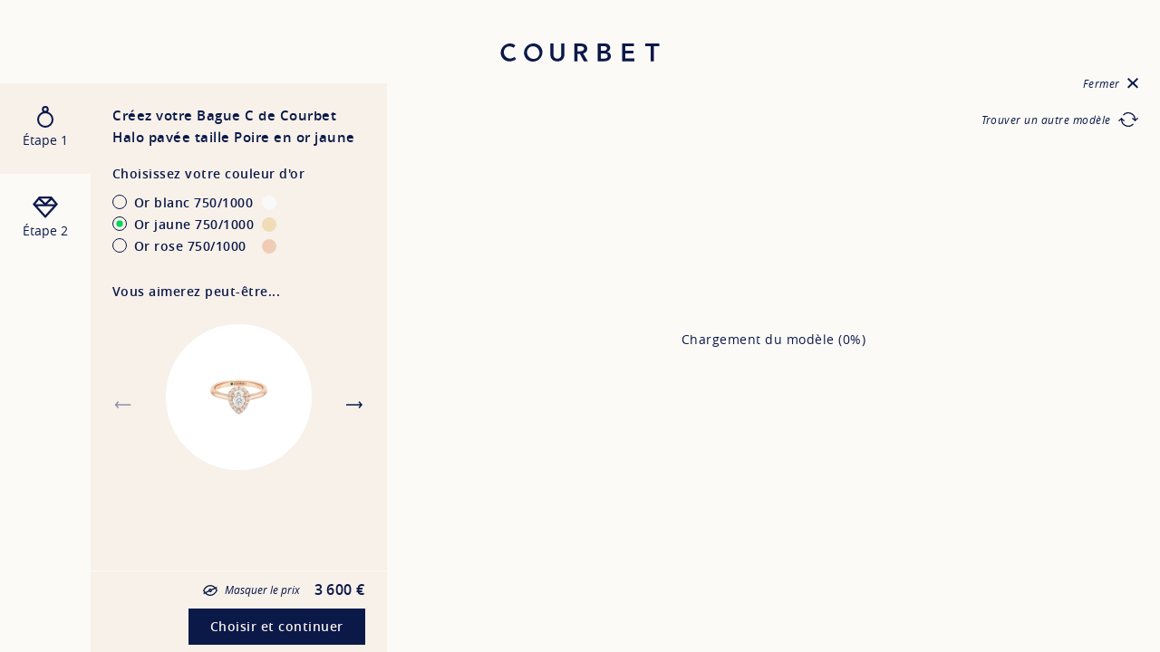

--- FILE ---
content_type: text/html; charset=UTF-8
request_url: https://www.courbet.com/configurator/configure/R26Y1013%2003%20FV
body_size: 50922
content:
<!DOCTYPE html>
<html lang="fr" class="c-document js-document">
    <head>
        <meta charset="UTF-8"><script type="text/javascript">(window.NREUM||(NREUM={})).init={privacy:{cookies_enabled:true},ajax:{deny_list:["bam.eu01.nr-data.net"]},feature_flags:["soft_nav"],distributed_tracing:{enabled:true}};(window.NREUM||(NREUM={})).loader_config={agentID:"538532902",accountID:"4237478",trustKey:"4237478",xpid:"UAQEVlJUABAEUFZXDgAFVlA=",licenseKey:"NRJS-765319ad5c5999dedfc",applicationID:"447591204",browserID:"538532902"};;/*! For license information please see nr-loader-spa-1.308.0.min.js.LICENSE.txt */
(()=>{var e,t,r={384:(e,t,r)=>{"use strict";r.d(t,{NT:()=>a,US:()=>u,Zm:()=>o,bQ:()=>d,dV:()=>c,pV:()=>l});var n=r(6154),i=r(1863),s=r(1910);const a={beacon:"bam.nr-data.net",errorBeacon:"bam.nr-data.net"};function o(){return n.gm.NREUM||(n.gm.NREUM={}),void 0===n.gm.newrelic&&(n.gm.newrelic=n.gm.NREUM),n.gm.NREUM}function c(){let e=o();return e.o||(e.o={ST:n.gm.setTimeout,SI:n.gm.setImmediate||n.gm.setInterval,CT:n.gm.clearTimeout,XHR:n.gm.XMLHttpRequest,REQ:n.gm.Request,EV:n.gm.Event,PR:n.gm.Promise,MO:n.gm.MutationObserver,FETCH:n.gm.fetch,WS:n.gm.WebSocket},(0,s.i)(...Object.values(e.o))),e}function d(e,t){let r=o();r.initializedAgents??={},t.initializedAt={ms:(0,i.t)(),date:new Date},r.initializedAgents[e]=t}function u(e,t){o()[e]=t}function l(){return function(){let e=o();const t=e.info||{};e.info={beacon:a.beacon,errorBeacon:a.errorBeacon,...t}}(),function(){let e=o();const t=e.init||{};e.init={...t}}(),c(),function(){let e=o();const t=e.loader_config||{};e.loader_config={...t}}(),o()}},782:(e,t,r)=>{"use strict";r.d(t,{T:()=>n});const n=r(860).K7.pageViewTiming},860:(e,t,r)=>{"use strict";r.d(t,{$J:()=>u,K7:()=>c,P3:()=>d,XX:()=>i,Yy:()=>o,df:()=>s,qY:()=>n,v4:()=>a});const n="events",i="jserrors",s="browser/blobs",a="rum",o="browser/logs",c={ajax:"ajax",genericEvents:"generic_events",jserrors:i,logging:"logging",metrics:"metrics",pageAction:"page_action",pageViewEvent:"page_view_event",pageViewTiming:"page_view_timing",sessionReplay:"session_replay",sessionTrace:"session_trace",softNav:"soft_navigations",spa:"spa"},d={[c.pageViewEvent]:1,[c.pageViewTiming]:2,[c.metrics]:3,[c.jserrors]:4,[c.spa]:5,[c.ajax]:6,[c.sessionTrace]:7,[c.softNav]:8,[c.sessionReplay]:9,[c.logging]:10,[c.genericEvents]:11},u={[c.pageViewEvent]:a,[c.pageViewTiming]:n,[c.ajax]:n,[c.spa]:n,[c.softNav]:n,[c.metrics]:i,[c.jserrors]:i,[c.sessionTrace]:s,[c.sessionReplay]:s,[c.logging]:o,[c.genericEvents]:"ins"}},944:(e,t,r)=>{"use strict";r.d(t,{R:()=>i});var n=r(3241);function i(e,t){"function"==typeof console.debug&&(console.debug("New Relic Warning: https://github.com/newrelic/newrelic-browser-agent/blob/main/docs/warning-codes.md#".concat(e),t),(0,n.W)({agentIdentifier:null,drained:null,type:"data",name:"warn",feature:"warn",data:{code:e,secondary:t}}))}},993:(e,t,r)=>{"use strict";r.d(t,{A$:()=>s,ET:()=>a,TZ:()=>o,p_:()=>i});var n=r(860);const i={ERROR:"ERROR",WARN:"WARN",INFO:"INFO",DEBUG:"DEBUG",TRACE:"TRACE"},s={OFF:0,ERROR:1,WARN:2,INFO:3,DEBUG:4,TRACE:5},a="log",o=n.K7.logging},1541:(e,t,r)=>{"use strict";r.d(t,{U:()=>i,f:()=>n});const n={MFE:"MFE",BA:"BA"};function i(e,t){if(2!==t?.harvestEndpointVersion)return{};const r=t.agentRef.runtime.appMetadata.agents[0].entityGuid;return e?{"source.id":e.id,"source.name":e.name,"source.type":e.type,"parent.id":e.parent?.id||r,"parent.type":e.parent?.type||n.BA}:{"entity.guid":r,appId:t.agentRef.info.applicationID}}},1687:(e,t,r)=>{"use strict";r.d(t,{Ak:()=>d,Ze:()=>h,x3:()=>u});var n=r(3241),i=r(7836),s=r(3606),a=r(860),o=r(2646);const c={};function d(e,t){const r={staged:!1,priority:a.P3[t]||0};l(e),c[e].get(t)||c[e].set(t,r)}function u(e,t){e&&c[e]&&(c[e].get(t)&&c[e].delete(t),p(e,t,!1),c[e].size&&f(e))}function l(e){if(!e)throw new Error("agentIdentifier required");c[e]||(c[e]=new Map)}function h(e="",t="feature",r=!1){if(l(e),!e||!c[e].get(t)||r)return p(e,t);c[e].get(t).staged=!0,f(e)}function f(e){const t=Array.from(c[e]);t.every(([e,t])=>t.staged)&&(t.sort((e,t)=>e[1].priority-t[1].priority),t.forEach(([t])=>{c[e].delete(t),p(e,t)}))}function p(e,t,r=!0){const a=e?i.ee.get(e):i.ee,c=s.i.handlers;if(!a.aborted&&a.backlog&&c){if((0,n.W)({agentIdentifier:e,type:"lifecycle",name:"drain",feature:t}),r){const e=a.backlog[t],r=c[t];if(r){for(let t=0;e&&t<e.length;++t)g(e[t],r);Object.entries(r).forEach(([e,t])=>{Object.values(t||{}).forEach(t=>{t[0]?.on&&t[0]?.context()instanceof o.y&&t[0].on(e,t[1])})})}}a.isolatedBacklog||delete c[t],a.backlog[t]=null,a.emit("drain-"+t,[])}}function g(e,t){var r=e[1];Object.values(t[r]||{}).forEach(t=>{var r=e[0];if(t[0]===r){var n=t[1],i=e[3],s=e[2];n.apply(i,s)}})}},1738:(e,t,r)=>{"use strict";r.d(t,{U:()=>f,Y:()=>h});var n=r(3241),i=r(9908),s=r(1863),a=r(944),o=r(5701),c=r(3969),d=r(8362),u=r(860),l=r(4261);function h(e,t,r,s){const h=s||r;!h||h[e]&&h[e]!==d.d.prototype[e]||(h[e]=function(){(0,i.p)(c.xV,["API/"+e+"/called"],void 0,u.K7.metrics,r.ee),(0,n.W)({agentIdentifier:r.agentIdentifier,drained:!!o.B?.[r.agentIdentifier],type:"data",name:"api",feature:l.Pl+e,data:{}});try{return t.apply(this,arguments)}catch(e){(0,a.R)(23,e)}})}function f(e,t,r,n,a){const o=e.info;null===r?delete o.jsAttributes[t]:o.jsAttributes[t]=r,(a||null===r)&&(0,i.p)(l.Pl+n,[(0,s.t)(),t,r],void 0,"session",e.ee)}},1741:(e,t,r)=>{"use strict";r.d(t,{W:()=>s});var n=r(944),i=r(4261);class s{#e(e,...t){if(this[e]!==s.prototype[e])return this[e](...t);(0,n.R)(35,e)}addPageAction(e,t){return this.#e(i.hG,e,t)}register(e){return this.#e(i.eY,e)}recordCustomEvent(e,t){return this.#e(i.fF,e,t)}setPageViewName(e,t){return this.#e(i.Fw,e,t)}setCustomAttribute(e,t,r){return this.#e(i.cD,e,t,r)}noticeError(e,t){return this.#e(i.o5,e,t)}setUserId(e,t=!1){return this.#e(i.Dl,e,t)}setApplicationVersion(e){return this.#e(i.nb,e)}setErrorHandler(e){return this.#e(i.bt,e)}addRelease(e,t){return this.#e(i.k6,e,t)}log(e,t){return this.#e(i.$9,e,t)}start(){return this.#e(i.d3)}finished(e){return this.#e(i.BL,e)}recordReplay(){return this.#e(i.CH)}pauseReplay(){return this.#e(i.Tb)}addToTrace(e){return this.#e(i.U2,e)}setCurrentRouteName(e){return this.#e(i.PA,e)}interaction(e){return this.#e(i.dT,e)}wrapLogger(e,t,r){return this.#e(i.Wb,e,t,r)}measure(e,t){return this.#e(i.V1,e,t)}consent(e){return this.#e(i.Pv,e)}}},1863:(e,t,r)=>{"use strict";function n(){return Math.floor(performance.now())}r.d(t,{t:()=>n})},1910:(e,t,r)=>{"use strict";r.d(t,{i:()=>s});var n=r(944);const i=new Map;function s(...e){return e.every(e=>{if(i.has(e))return i.get(e);const t="function"==typeof e?e.toString():"",r=t.includes("[native code]"),s=t.includes("nrWrapper");return r||s||(0,n.R)(64,e?.name||t),i.set(e,r),r})}},2555:(e,t,r)=>{"use strict";r.d(t,{D:()=>o,f:()=>a});var n=r(384),i=r(8122);const s={beacon:n.NT.beacon,errorBeacon:n.NT.errorBeacon,licenseKey:void 0,applicationID:void 0,sa:void 0,queueTime:void 0,applicationTime:void 0,ttGuid:void 0,user:void 0,account:void 0,product:void 0,extra:void 0,jsAttributes:{},userAttributes:void 0,atts:void 0,transactionName:void 0,tNamePlain:void 0};function a(e){try{return!!e.licenseKey&&!!e.errorBeacon&&!!e.applicationID}catch(e){return!1}}const o=e=>(0,i.a)(e,s)},2614:(e,t,r)=>{"use strict";r.d(t,{BB:()=>a,H3:()=>n,g:()=>d,iL:()=>c,tS:()=>o,uh:()=>i,wk:()=>s});const n="NRBA",i="SESSION",s=144e5,a=18e5,o={STARTED:"session-started",PAUSE:"session-pause",RESET:"session-reset",RESUME:"session-resume",UPDATE:"session-update"},c={SAME_TAB:"same-tab",CROSS_TAB:"cross-tab"},d={OFF:0,FULL:1,ERROR:2}},2646:(e,t,r)=>{"use strict";r.d(t,{y:()=>n});class n{constructor(e){this.contextId=e}}},2843:(e,t,r)=>{"use strict";r.d(t,{G:()=>s,u:()=>i});var n=r(3878);function i(e,t=!1,r,i){(0,n.DD)("visibilitychange",function(){if(t)return void("hidden"===document.visibilityState&&e());e(document.visibilityState)},r,i)}function s(e,t,r){(0,n.sp)("pagehide",e,t,r)}},3241:(e,t,r)=>{"use strict";r.d(t,{W:()=>s});var n=r(6154);const i="newrelic";function s(e={}){try{n.gm.dispatchEvent(new CustomEvent(i,{detail:e}))}catch(e){}}},3304:(e,t,r)=>{"use strict";r.d(t,{A:()=>s});var n=r(7836);const i=()=>{const e=new WeakSet;return(t,r)=>{if("object"==typeof r&&null!==r){if(e.has(r))return;e.add(r)}return r}};function s(e){try{return JSON.stringify(e,i())??""}catch(e){try{n.ee.emit("internal-error",[e])}catch(e){}return""}}},3333:(e,t,r)=>{"use strict";r.d(t,{$v:()=>u,TZ:()=>n,Xh:()=>c,Zp:()=>i,kd:()=>d,mq:()=>o,nf:()=>a,qN:()=>s});const n=r(860).K7.genericEvents,i=["auxclick","click","copy","keydown","paste","scrollend"],s=["focus","blur"],a=4,o=1e3,c=2e3,d=["PageAction","UserAction","BrowserPerformance"],u={RESOURCES:"experimental.resources",REGISTER:"register"}},3434:(e,t,r)=>{"use strict";r.d(t,{Jt:()=>s,YM:()=>d});var n=r(7836),i=r(5607);const s="nr@original:".concat(i.W),a=50;var o=Object.prototype.hasOwnProperty,c=!1;function d(e,t){return e||(e=n.ee),r.inPlace=function(e,t,n,i,s){n||(n="");const a="-"===n.charAt(0);for(let o=0;o<t.length;o++){const c=t[o],d=e[c];l(d)||(e[c]=r(d,a?c+n:n,i,c,s))}},r.flag=s,r;function r(t,r,n,c,d){return l(t)?t:(r||(r=""),nrWrapper[s]=t,function(e,t,r){if(Object.defineProperty&&Object.keys)try{return Object.keys(e).forEach(function(r){Object.defineProperty(t,r,{get:function(){return e[r]},set:function(t){return e[r]=t,t}})}),t}catch(e){u([e],r)}for(var n in e)o.call(e,n)&&(t[n]=e[n])}(t,nrWrapper,e),nrWrapper);function nrWrapper(){var s,o,l,h;let f;try{o=this,s=[...arguments],l="function"==typeof n?n(s,o):n||{}}catch(t){u([t,"",[s,o,c],l],e)}i(r+"start",[s,o,c],l,d);const p=performance.now();let g;try{return h=t.apply(o,s),g=performance.now(),h}catch(e){throw g=performance.now(),i(r+"err",[s,o,e],l,d),f=e,f}finally{const e=g-p,t={start:p,end:g,duration:e,isLongTask:e>=a,methodName:c,thrownError:f};t.isLongTask&&i("long-task",[t,o],l,d),i(r+"end",[s,o,h],l,d)}}}function i(r,n,i,s){if(!c||t){var a=c;c=!0;try{e.emit(r,n,i,t,s)}catch(t){u([t,r,n,i],e)}c=a}}}function u(e,t){t||(t=n.ee);try{t.emit("internal-error",e)}catch(e){}}function l(e){return!(e&&"function"==typeof e&&e.apply&&!e[s])}},3606:(e,t,r)=>{"use strict";r.d(t,{i:()=>s});var n=r(9908);s.on=a;var i=s.handlers={};function s(e,t,r,s){a(s||n.d,i,e,t,r)}function a(e,t,r,i,s){s||(s="feature"),e||(e=n.d);var a=t[s]=t[s]||{};(a[r]=a[r]||[]).push([e,i])}},3738:(e,t,r)=>{"use strict";r.d(t,{He:()=>i,Kp:()=>o,Lc:()=>d,Rz:()=>u,TZ:()=>n,bD:()=>s,d3:()=>a,jx:()=>l,sl:()=>h,uP:()=>c});const n=r(860).K7.sessionTrace,i="bstResource",s="resource",a="-start",o="-end",c="fn"+a,d="fn"+o,u="pushState",l=1e3,h=3e4},3785:(e,t,r)=>{"use strict";r.d(t,{R:()=>c,b:()=>d});var n=r(9908),i=r(1863),s=r(860),a=r(3969),o=r(993);function c(e,t,r={},c=o.p_.INFO,d=!0,u,l=(0,i.t)()){(0,n.p)(a.xV,["API/logging/".concat(c.toLowerCase(),"/called")],void 0,s.K7.metrics,e),(0,n.p)(o.ET,[l,t,r,c,d,u],void 0,s.K7.logging,e)}function d(e){return"string"==typeof e&&Object.values(o.p_).some(t=>t===e.toUpperCase().trim())}},3878:(e,t,r)=>{"use strict";function n(e,t){return{capture:e,passive:!1,signal:t}}function i(e,t,r=!1,i){window.addEventListener(e,t,n(r,i))}function s(e,t,r=!1,i){document.addEventListener(e,t,n(r,i))}r.d(t,{DD:()=>s,jT:()=>n,sp:()=>i})},3962:(e,t,r)=>{"use strict";r.d(t,{AM:()=>a,O2:()=>l,OV:()=>s,Qu:()=>h,TZ:()=>c,ih:()=>f,pP:()=>o,t1:()=>u,tC:()=>i,wD:()=>d});var n=r(860);const i=["click","keydown","submit"],s="popstate",a="api",o="initialPageLoad",c=n.K7.softNav,d=5e3,u=500,l={INITIAL_PAGE_LOAD:"",ROUTE_CHANGE:1,UNSPECIFIED:2},h={INTERACTION:1,AJAX:2,CUSTOM_END:3,CUSTOM_TRACER:4},f={IP:"in progress",PF:"pending finish",FIN:"finished",CAN:"cancelled"}},3969:(e,t,r)=>{"use strict";r.d(t,{TZ:()=>n,XG:()=>o,rs:()=>i,xV:()=>a,z_:()=>s});const n=r(860).K7.metrics,i="sm",s="cm",a="storeSupportabilityMetrics",o="storeEventMetrics"},4234:(e,t,r)=>{"use strict";r.d(t,{W:()=>s});var n=r(7836),i=r(1687);class s{constructor(e,t){this.agentIdentifier=e,this.ee=n.ee.get(e),this.featureName=t,this.blocked=!1}deregisterDrain(){(0,i.x3)(this.agentIdentifier,this.featureName)}}},4261:(e,t,r)=>{"use strict";r.d(t,{$9:()=>u,BL:()=>c,CH:()=>p,Dl:()=>R,Fw:()=>w,PA:()=>v,Pl:()=>n,Pv:()=>A,Tb:()=>h,U2:()=>a,V1:()=>E,Wb:()=>T,bt:()=>y,cD:()=>b,d3:()=>x,dT:()=>d,eY:()=>g,fF:()=>f,hG:()=>s,hw:()=>i,k6:()=>o,nb:()=>m,o5:()=>l});const n="api-",i=n+"ixn-",s="addPageAction",a="addToTrace",o="addRelease",c="finished",d="interaction",u="log",l="noticeError",h="pauseReplay",f="recordCustomEvent",p="recordReplay",g="register",m="setApplicationVersion",v="setCurrentRouteName",b="setCustomAttribute",y="setErrorHandler",w="setPageViewName",R="setUserId",x="start",T="wrapLogger",E="measure",A="consent"},5205:(e,t,r)=>{"use strict";r.d(t,{j:()=>S});var n=r(384),i=r(1741);var s=r(2555),a=r(3333);const o=e=>{if(!e||"string"!=typeof e)return!1;try{document.createDocumentFragment().querySelector(e)}catch{return!1}return!0};var c=r(2614),d=r(944),u=r(8122);const l="[data-nr-mask]",h=e=>(0,u.a)(e,(()=>{const e={feature_flags:[],experimental:{allow_registered_children:!1,resources:!1},mask_selector:"*",block_selector:"[data-nr-block]",mask_input_options:{color:!1,date:!1,"datetime-local":!1,email:!1,month:!1,number:!1,range:!1,search:!1,tel:!1,text:!1,time:!1,url:!1,week:!1,textarea:!1,select:!1,password:!0}};return{ajax:{deny_list:void 0,block_internal:!0,enabled:!0,autoStart:!0},api:{get allow_registered_children(){return e.feature_flags.includes(a.$v.REGISTER)||e.experimental.allow_registered_children},set allow_registered_children(t){e.experimental.allow_registered_children=t},duplicate_registered_data:!1},browser_consent_mode:{enabled:!1},distributed_tracing:{enabled:void 0,exclude_newrelic_header:void 0,cors_use_newrelic_header:void 0,cors_use_tracecontext_headers:void 0,allowed_origins:void 0},get feature_flags(){return e.feature_flags},set feature_flags(t){e.feature_flags=t},generic_events:{enabled:!0,autoStart:!0},harvest:{interval:30},jserrors:{enabled:!0,autoStart:!0},logging:{enabled:!0,autoStart:!0},metrics:{enabled:!0,autoStart:!0},obfuscate:void 0,page_action:{enabled:!0},page_view_event:{enabled:!0,autoStart:!0},page_view_timing:{enabled:!0,autoStart:!0},performance:{capture_marks:!1,capture_measures:!1,capture_detail:!0,resources:{get enabled(){return e.feature_flags.includes(a.$v.RESOURCES)||e.experimental.resources},set enabled(t){e.experimental.resources=t},asset_types:[],first_party_domains:[],ignore_newrelic:!0}},privacy:{cookies_enabled:!0},proxy:{assets:void 0,beacon:void 0},session:{expiresMs:c.wk,inactiveMs:c.BB},session_replay:{autoStart:!0,enabled:!1,preload:!1,sampling_rate:10,error_sampling_rate:100,collect_fonts:!1,inline_images:!1,fix_stylesheets:!0,mask_all_inputs:!0,get mask_text_selector(){return e.mask_selector},set mask_text_selector(t){o(t)?e.mask_selector="".concat(t,",").concat(l):""===t||null===t?e.mask_selector=l:(0,d.R)(5,t)},get block_class(){return"nr-block"},get ignore_class(){return"nr-ignore"},get mask_text_class(){return"nr-mask"},get block_selector(){return e.block_selector},set block_selector(t){o(t)?e.block_selector+=",".concat(t):""!==t&&(0,d.R)(6,t)},get mask_input_options(){return e.mask_input_options},set mask_input_options(t){t&&"object"==typeof t?e.mask_input_options={...t,password:!0}:(0,d.R)(7,t)}},session_trace:{enabled:!0,autoStart:!0},soft_navigations:{enabled:!0,autoStart:!0},spa:{enabled:!0,autoStart:!0},ssl:void 0,user_actions:{enabled:!0,elementAttributes:["id","className","tagName","type"]}}})());var f=r(6154),p=r(9324);let g=0;const m={buildEnv:p.F3,distMethod:p.Xs,version:p.xv,originTime:f.WN},v={consented:!1},b={appMetadata:{},get consented(){return this.session?.state?.consent||v.consented},set consented(e){v.consented=e},customTransaction:void 0,denyList:void 0,disabled:!1,harvester:void 0,isolatedBacklog:!1,isRecording:!1,loaderType:void 0,maxBytes:3e4,obfuscator:void 0,onerror:void 0,ptid:void 0,releaseIds:{},session:void 0,timeKeeper:void 0,registeredEntities:[],jsAttributesMetadata:{bytes:0},get harvestCount(){return++g}},y=e=>{const t=(0,u.a)(e,b),r=Object.keys(m).reduce((e,t)=>(e[t]={value:m[t],writable:!1,configurable:!0,enumerable:!0},e),{});return Object.defineProperties(t,r)};var w=r(5701);const R=e=>{const t=e.startsWith("http");e+="/",r.p=t?e:"https://"+e};var x=r(7836),T=r(3241);const E={accountID:void 0,trustKey:void 0,agentID:void 0,licenseKey:void 0,applicationID:void 0,xpid:void 0},A=e=>(0,u.a)(e,E),_=new Set;function S(e,t={},r,a){let{init:o,info:c,loader_config:d,runtime:u={},exposed:l=!0}=t;if(!c){const e=(0,n.pV)();o=e.init,c=e.info,d=e.loader_config}e.init=h(o||{}),e.loader_config=A(d||{}),c.jsAttributes??={},f.bv&&(c.jsAttributes.isWorker=!0),e.info=(0,s.D)(c);const p=e.init,g=[c.beacon,c.errorBeacon];_.has(e.agentIdentifier)||(p.proxy.assets&&(R(p.proxy.assets),g.push(p.proxy.assets)),p.proxy.beacon&&g.push(p.proxy.beacon),e.beacons=[...g],function(e){const t=(0,n.pV)();Object.getOwnPropertyNames(i.W.prototype).forEach(r=>{const n=i.W.prototype[r];if("function"!=typeof n||"constructor"===n)return;let s=t[r];e[r]&&!1!==e.exposed&&"micro-agent"!==e.runtime?.loaderType&&(t[r]=(...t)=>{const n=e[r](...t);return s?s(...t):n})})}(e),(0,n.US)("activatedFeatures",w.B)),u.denyList=[...p.ajax.deny_list||[],...p.ajax.block_internal?g:[]],u.ptid=e.agentIdentifier,u.loaderType=r,e.runtime=y(u),_.has(e.agentIdentifier)||(e.ee=x.ee.get(e.agentIdentifier),e.exposed=l,(0,T.W)({agentIdentifier:e.agentIdentifier,drained:!!w.B?.[e.agentIdentifier],type:"lifecycle",name:"initialize",feature:void 0,data:e.config})),_.add(e.agentIdentifier)}},5270:(e,t,r)=>{"use strict";r.d(t,{Aw:()=>a,SR:()=>s,rF:()=>o});var n=r(384),i=r(7767);function s(e){return!!(0,n.dV)().o.MO&&(0,i.V)(e)&&!0===e?.session_trace.enabled}function a(e){return!0===e?.session_replay.preload&&s(e)}function o(e,t){try{if("string"==typeof t?.type){if("password"===t.type.toLowerCase())return"*".repeat(e?.length||0);if(void 0!==t?.dataset?.nrUnmask||t?.classList?.contains("nr-unmask"))return e}}catch(e){}return"string"==typeof e?e.replace(/[\S]/g,"*"):"*".repeat(e?.length||0)}},5289:(e,t,r)=>{"use strict";r.d(t,{GG:()=>a,Qr:()=>c,sB:()=>o});var n=r(3878),i=r(6389);function s(){return"undefined"==typeof document||"complete"===document.readyState}function a(e,t){if(s())return e();const r=(0,i.J)(e),a=setInterval(()=>{s()&&(clearInterval(a),r())},500);(0,n.sp)("load",r,t)}function o(e){if(s())return e();(0,n.DD)("DOMContentLoaded",e)}function c(e){if(s())return e();(0,n.sp)("popstate",e)}},5607:(e,t,r)=>{"use strict";r.d(t,{W:()=>n});const n=(0,r(9566).bz)()},5701:(e,t,r)=>{"use strict";r.d(t,{B:()=>s,t:()=>a});var n=r(3241);const i=new Set,s={};function a(e,t){const r=t.agentIdentifier;s[r]??={},e&&"object"==typeof e&&(i.has(r)||(t.ee.emit("rumresp",[e]),s[r]=e,i.add(r),(0,n.W)({agentIdentifier:r,loaded:!0,drained:!0,type:"lifecycle",name:"load",feature:void 0,data:e})))}},6154:(e,t,r)=>{"use strict";r.d(t,{OF:()=>d,RI:()=>i,WN:()=>h,bv:()=>s,eN:()=>f,gm:()=>a,lR:()=>l,m:()=>c,mw:()=>o,sb:()=>u});var n=r(1863);const i="undefined"!=typeof window&&!!window.document,s="undefined"!=typeof WorkerGlobalScope&&("undefined"!=typeof self&&self instanceof WorkerGlobalScope&&self.navigator instanceof WorkerNavigator||"undefined"!=typeof globalThis&&globalThis instanceof WorkerGlobalScope&&globalThis.navigator instanceof WorkerNavigator),a=i?window:"undefined"!=typeof WorkerGlobalScope&&("undefined"!=typeof self&&self instanceof WorkerGlobalScope&&self||"undefined"!=typeof globalThis&&globalThis instanceof WorkerGlobalScope&&globalThis),o=Boolean("hidden"===a?.document?.visibilityState),c=""+a?.location,d=/iPad|iPhone|iPod/.test(a.navigator?.userAgent),u=d&&"undefined"==typeof SharedWorker,l=(()=>{const e=a.navigator?.userAgent?.match(/Firefox[/\s](\d+\.\d+)/);return Array.isArray(e)&&e.length>=2?+e[1]:0})(),h=Date.now()-(0,n.t)(),f=()=>"undefined"!=typeof PerformanceNavigationTiming&&a?.performance?.getEntriesByType("navigation")?.[0]?.responseStart},6344:(e,t,r)=>{"use strict";r.d(t,{BB:()=>u,Qb:()=>l,TZ:()=>i,Ug:()=>a,Vh:()=>s,_s:()=>o,bc:()=>d,yP:()=>c});var n=r(2614);const i=r(860).K7.sessionReplay,s="errorDuringReplay",a=.12,o={DomContentLoaded:0,Load:1,FullSnapshot:2,IncrementalSnapshot:3,Meta:4,Custom:5},c={[n.g.ERROR]:15e3,[n.g.FULL]:3e5,[n.g.OFF]:0},d={RESET:{message:"Session was reset",sm:"Reset"},IMPORT:{message:"Recorder failed to import",sm:"Import"},TOO_MANY:{message:"429: Too Many Requests",sm:"Too-Many"},TOO_BIG:{message:"Payload was too large",sm:"Too-Big"},CROSS_TAB:{message:"Session Entity was set to OFF on another tab",sm:"Cross-Tab"},ENTITLEMENTS:{message:"Session Replay is not allowed and will not be started",sm:"Entitlement"}},u=5e3,l={API:"api",RESUME:"resume",SWITCH_TO_FULL:"switchToFull",INITIALIZE:"initialize",PRELOAD:"preload"}},6389:(e,t,r)=>{"use strict";function n(e,t=500,r={}){const n=r?.leading||!1;let i;return(...r)=>{n&&void 0===i&&(e.apply(this,r),i=setTimeout(()=>{i=clearTimeout(i)},t)),n||(clearTimeout(i),i=setTimeout(()=>{e.apply(this,r)},t))}}function i(e){let t=!1;return(...r)=>{t||(t=!0,e.apply(this,r))}}r.d(t,{J:()=>i,s:()=>n})},6630:(e,t,r)=>{"use strict";r.d(t,{T:()=>n});const n=r(860).K7.pageViewEvent},6774:(e,t,r)=>{"use strict";r.d(t,{T:()=>n});const n=r(860).K7.jserrors},7295:(e,t,r)=>{"use strict";r.d(t,{Xv:()=>a,gX:()=>i,iW:()=>s});var n=[];function i(e){if(!e||s(e))return!1;if(0===n.length)return!0;if("*"===n[0].hostname)return!1;for(var t=0;t<n.length;t++){var r=n[t];if(r.hostname.test(e.hostname)&&r.pathname.test(e.pathname))return!1}return!0}function s(e){return void 0===e.hostname}function a(e){if(n=[],e&&e.length)for(var t=0;t<e.length;t++){let r=e[t];if(!r)continue;if("*"===r)return void(n=[{hostname:"*"}]);0===r.indexOf("http://")?r=r.substring(7):0===r.indexOf("https://")&&(r=r.substring(8));const i=r.indexOf("/");let s,a;i>0?(s=r.substring(0,i),a=r.substring(i)):(s=r,a="*");let[c]=s.split(":");n.push({hostname:o(c),pathname:o(a,!0)})}}function o(e,t=!1){const r=e.replace(/[.+?^${}()|[\]\\]/g,e=>"\\"+e).replace(/\*/g,".*?");return new RegExp((t?"^":"")+r+"$")}},7485:(e,t,r)=>{"use strict";r.d(t,{D:()=>i});var n=r(6154);function i(e){if(0===(e||"").indexOf("data:"))return{protocol:"data"};try{const t=new URL(e,location.href),r={port:t.port,hostname:t.hostname,pathname:t.pathname,search:t.search,protocol:t.protocol.slice(0,t.protocol.indexOf(":")),sameOrigin:t.protocol===n.gm?.location?.protocol&&t.host===n.gm?.location?.host};return r.port&&""!==r.port||("http:"===t.protocol&&(r.port="80"),"https:"===t.protocol&&(r.port="443")),r.pathname&&""!==r.pathname?r.pathname.startsWith("/")||(r.pathname="/".concat(r.pathname)):r.pathname="/",r}catch(e){return{}}}},7699:(e,t,r)=>{"use strict";r.d(t,{It:()=>s,KC:()=>o,No:()=>i,qh:()=>a});var n=r(860);const i=16e3,s=1e6,a="SESSION_ERROR",o={[n.K7.logging]:!0,[n.K7.genericEvents]:!1,[n.K7.jserrors]:!1,[n.K7.ajax]:!1}},7767:(e,t,r)=>{"use strict";r.d(t,{V:()=>i});var n=r(6154);const i=e=>n.RI&&!0===e?.privacy.cookies_enabled},7836:(e,t,r)=>{"use strict";r.d(t,{P:()=>o,ee:()=>c});var n=r(384),i=r(8990),s=r(2646),a=r(5607);const o="nr@context:".concat(a.W),c=function e(t,r){var n={},a={},u={},l=!1;try{l=16===r.length&&d.initializedAgents?.[r]?.runtime.isolatedBacklog}catch(e){}var h={on:p,addEventListener:p,removeEventListener:function(e,t){var r=n[e];if(!r)return;for(var i=0;i<r.length;i++)r[i]===t&&r.splice(i,1)},emit:function(e,r,n,i,s){!1!==s&&(s=!0);if(c.aborted&&!i)return;t&&s&&t.emit(e,r,n);var o=f(n);g(e).forEach(e=>{e.apply(o,r)});var d=v()[a[e]];d&&d.push([h,e,r,o]);return o},get:m,listeners:g,context:f,buffer:function(e,t){const r=v();if(t=t||"feature",h.aborted)return;Object.entries(e||{}).forEach(([e,n])=>{a[n]=t,t in r||(r[t]=[])})},abort:function(){h._aborted=!0,Object.keys(h.backlog).forEach(e=>{delete h.backlog[e]})},isBuffering:function(e){return!!v()[a[e]]},debugId:r,backlog:l?{}:t&&"object"==typeof t.backlog?t.backlog:{},isolatedBacklog:l};return Object.defineProperty(h,"aborted",{get:()=>{let e=h._aborted||!1;return e||(t&&(e=t.aborted),e)}}),h;function f(e){return e&&e instanceof s.y?e:e?(0,i.I)(e,o,()=>new s.y(o)):new s.y(o)}function p(e,t){n[e]=g(e).concat(t)}function g(e){return n[e]||[]}function m(t){return u[t]=u[t]||e(h,t)}function v(){return h.backlog}}(void 0,"globalEE"),d=(0,n.Zm)();d.ee||(d.ee=c)},8122:(e,t,r)=>{"use strict";r.d(t,{a:()=>i});var n=r(944);function i(e,t){try{if(!e||"object"!=typeof e)return(0,n.R)(3);if(!t||"object"!=typeof t)return(0,n.R)(4);const r=Object.create(Object.getPrototypeOf(t),Object.getOwnPropertyDescriptors(t)),s=0===Object.keys(r).length?e:r;for(let a in s)if(void 0!==e[a])try{if(null===e[a]){r[a]=null;continue}Array.isArray(e[a])&&Array.isArray(t[a])?r[a]=Array.from(new Set([...e[a],...t[a]])):"object"==typeof e[a]&&"object"==typeof t[a]?r[a]=i(e[a],t[a]):r[a]=e[a]}catch(e){r[a]||(0,n.R)(1,e)}return r}catch(e){(0,n.R)(2,e)}}},8139:(e,t,r)=>{"use strict";r.d(t,{u:()=>h});var n=r(7836),i=r(3434),s=r(8990),a=r(6154);const o={},c=a.gm.XMLHttpRequest,d="addEventListener",u="removeEventListener",l="nr@wrapped:".concat(n.P);function h(e){var t=function(e){return(e||n.ee).get("events")}(e);if(o[t.debugId]++)return t;o[t.debugId]=1;var r=(0,i.YM)(t,!0);function h(e){r.inPlace(e,[d,u],"-",p)}function p(e,t){return e[1]}return"getPrototypeOf"in Object&&(a.RI&&f(document,h),c&&f(c.prototype,h),f(a.gm,h)),t.on(d+"-start",function(e,t){var n=e[1];if(null!==n&&("function"==typeof n||"object"==typeof n)&&"newrelic"!==e[0]){var i=(0,s.I)(n,l,function(){var e={object:function(){if("function"!=typeof n.handleEvent)return;return n.handleEvent.apply(n,arguments)},function:n}[typeof n];return e?r(e,"fn-",null,e.name||"anonymous"):n});this.wrapped=e[1]=i}}),t.on(u+"-start",function(e){e[1]=this.wrapped||e[1]}),t}function f(e,t,...r){let n=e;for(;"object"==typeof n&&!Object.prototype.hasOwnProperty.call(n,d);)n=Object.getPrototypeOf(n);n&&t(n,...r)}},8362:(e,t,r)=>{"use strict";r.d(t,{d:()=>s});var n=r(9566),i=r(1741);class s extends i.W{agentIdentifier=(0,n.LA)(16)}},8374:(e,t,r)=>{r.nc=(()=>{try{return document?.currentScript?.nonce}catch(e){}return""})()},8990:(e,t,r)=>{"use strict";r.d(t,{I:()=>i});var n=Object.prototype.hasOwnProperty;function i(e,t,r){if(n.call(e,t))return e[t];var i=r();if(Object.defineProperty&&Object.keys)try{return Object.defineProperty(e,t,{value:i,writable:!0,enumerable:!1}),i}catch(e){}return e[t]=i,i}},9119:(e,t,r)=>{"use strict";r.d(t,{L:()=>s});var n=/([^?#]*)[^#]*(#[^?]*|$).*/,i=/([^?#]*)().*/;function s(e,t){return e?e.replace(t?n:i,"$1$2"):e}},9300:(e,t,r)=>{"use strict";r.d(t,{T:()=>n});const n=r(860).K7.ajax},9324:(e,t,r)=>{"use strict";r.d(t,{AJ:()=>a,F3:()=>i,Xs:()=>s,Yq:()=>o,xv:()=>n});const n="1.308.0",i="PROD",s="CDN",a="@newrelic/rrweb",o="1.0.1"},9566:(e,t,r)=>{"use strict";r.d(t,{LA:()=>o,ZF:()=>c,bz:()=>a,el:()=>d});var n=r(6154);const i="xxxxxxxx-xxxx-4xxx-yxxx-xxxxxxxxxxxx";function s(e,t){return e?15&e[t]:16*Math.random()|0}function a(){const e=n.gm?.crypto||n.gm?.msCrypto;let t,r=0;return e&&e.getRandomValues&&(t=e.getRandomValues(new Uint8Array(30))),i.split("").map(e=>"x"===e?s(t,r++).toString(16):"y"===e?(3&s()|8).toString(16):e).join("")}function o(e){const t=n.gm?.crypto||n.gm?.msCrypto;let r,i=0;t&&t.getRandomValues&&(r=t.getRandomValues(new Uint8Array(e)));const a=[];for(var o=0;o<e;o++)a.push(s(r,i++).toString(16));return a.join("")}function c(){return o(16)}function d(){return o(32)}},9908:(e,t,r)=>{"use strict";r.d(t,{d:()=>n,p:()=>i});var n=r(7836).ee.get("handle");function i(e,t,r,i,s){s?(s.buffer([e],i),s.emit(e,t,r)):(n.buffer([e],i),n.emit(e,t,r))}}},n={};function i(e){var t=n[e];if(void 0!==t)return t.exports;var s=n[e]={exports:{}};return r[e](s,s.exports,i),s.exports}i.m=r,i.d=(e,t)=>{for(var r in t)i.o(t,r)&&!i.o(e,r)&&Object.defineProperty(e,r,{enumerable:!0,get:t[r]})},i.f={},i.e=e=>Promise.all(Object.keys(i.f).reduce((t,r)=>(i.f[r](e,t),t),[])),i.u=e=>({212:"nr-spa-compressor",249:"nr-spa-recorder",478:"nr-spa"}[e]+"-1.308.0.min.js"),i.o=(e,t)=>Object.prototype.hasOwnProperty.call(e,t),e={},t="NRBA-1.308.0.PROD:",i.l=(r,n,s,a)=>{if(e[r])e[r].push(n);else{var o,c;if(void 0!==s)for(var d=document.getElementsByTagName("script"),u=0;u<d.length;u++){var l=d[u];if(l.getAttribute("src")==r||l.getAttribute("data-webpack")==t+s){o=l;break}}if(!o){c=!0;var h={478:"sha512-RSfSVnmHk59T/uIPbdSE0LPeqcEdF4/+XhfJdBuccH5rYMOEZDhFdtnh6X6nJk7hGpzHd9Ujhsy7lZEz/ORYCQ==",249:"sha512-ehJXhmntm85NSqW4MkhfQqmeKFulra3klDyY0OPDUE+sQ3GokHlPh1pmAzuNy//3j4ac6lzIbmXLvGQBMYmrkg==",212:"sha512-B9h4CR46ndKRgMBcK+j67uSR2RCnJfGefU+A7FrgR/k42ovXy5x/MAVFiSvFxuVeEk/pNLgvYGMp1cBSK/G6Fg=="};(o=document.createElement("script")).charset="utf-8",i.nc&&o.setAttribute("nonce",i.nc),o.setAttribute("data-webpack",t+s),o.src=r,0!==o.src.indexOf(window.location.origin+"/")&&(o.crossOrigin="anonymous"),h[a]&&(o.integrity=h[a])}e[r]=[n];var f=(t,n)=>{o.onerror=o.onload=null,clearTimeout(p);var i=e[r];if(delete e[r],o.parentNode&&o.parentNode.removeChild(o),i&&i.forEach(e=>e(n)),t)return t(n)},p=setTimeout(f.bind(null,void 0,{type:"timeout",target:o}),12e4);o.onerror=f.bind(null,o.onerror),o.onload=f.bind(null,o.onload),c&&document.head.appendChild(o)}},i.r=e=>{"undefined"!=typeof Symbol&&Symbol.toStringTag&&Object.defineProperty(e,Symbol.toStringTag,{value:"Module"}),Object.defineProperty(e,"__esModule",{value:!0})},i.p="https://js-agent.newrelic.com/",(()=>{var e={38:0,788:0};i.f.j=(t,r)=>{var n=i.o(e,t)?e[t]:void 0;if(0!==n)if(n)r.push(n[2]);else{var s=new Promise((r,i)=>n=e[t]=[r,i]);r.push(n[2]=s);var a=i.p+i.u(t),o=new Error;i.l(a,r=>{if(i.o(e,t)&&(0!==(n=e[t])&&(e[t]=void 0),n)){var s=r&&("load"===r.type?"missing":r.type),a=r&&r.target&&r.target.src;o.message="Loading chunk "+t+" failed: ("+s+": "+a+")",o.name="ChunkLoadError",o.type=s,o.request=a,n[1](o)}},"chunk-"+t,t)}};var t=(t,r)=>{var n,s,[a,o,c]=r,d=0;if(a.some(t=>0!==e[t])){for(n in o)i.o(o,n)&&(i.m[n]=o[n]);if(c)c(i)}for(t&&t(r);d<a.length;d++)s=a[d],i.o(e,s)&&e[s]&&e[s][0](),e[s]=0},r=self["webpackChunk:NRBA-1.308.0.PROD"]=self["webpackChunk:NRBA-1.308.0.PROD"]||[];r.forEach(t.bind(null,0)),r.push=t.bind(null,r.push.bind(r))})(),(()=>{"use strict";i(8374);var e=i(8362),t=i(860);const r=Object.values(t.K7);var n=i(5205);var s=i(9908),a=i(1863),o=i(4261),c=i(1738);var d=i(1687),u=i(4234),l=i(5289),h=i(6154),f=i(944),p=i(5270),g=i(7767),m=i(6389),v=i(7699);class b extends u.W{constructor(e,t){super(e.agentIdentifier,t),this.agentRef=e,this.abortHandler=void 0,this.featAggregate=void 0,this.loadedSuccessfully=void 0,this.onAggregateImported=new Promise(e=>{this.loadedSuccessfully=e}),this.deferred=Promise.resolve(),!1===e.init[this.featureName].autoStart?this.deferred=new Promise((t,r)=>{this.ee.on("manual-start-all",(0,m.J)(()=>{(0,d.Ak)(e.agentIdentifier,this.featureName),t()}))}):(0,d.Ak)(e.agentIdentifier,t)}importAggregator(e,t,r={}){if(this.featAggregate)return;const n=async()=>{let n;await this.deferred;try{if((0,g.V)(e.init)){const{setupAgentSession:t}=await i.e(478).then(i.bind(i,8766));n=t(e)}}catch(e){(0,f.R)(20,e),this.ee.emit("internal-error",[e]),(0,s.p)(v.qh,[e],void 0,this.featureName,this.ee)}try{if(!this.#t(this.featureName,n,e.init))return(0,d.Ze)(this.agentIdentifier,this.featureName),void this.loadedSuccessfully(!1);const{Aggregate:i}=await t();this.featAggregate=new i(e,r),e.runtime.harvester.initializedAggregates.push(this.featAggregate),this.loadedSuccessfully(!0)}catch(e){(0,f.R)(34,e),this.abortHandler?.(),(0,d.Ze)(this.agentIdentifier,this.featureName,!0),this.loadedSuccessfully(!1),this.ee&&this.ee.abort()}};h.RI?(0,l.GG)(()=>n(),!0):n()}#t(e,r,n){if(this.blocked)return!1;switch(e){case t.K7.sessionReplay:return(0,p.SR)(n)&&!!r;case t.K7.sessionTrace:return!!r;default:return!0}}}var y=i(6630),w=i(2614),R=i(3241);class x extends b{static featureName=y.T;constructor(e){var t;super(e,y.T),this.setupInspectionEvents(e.agentIdentifier),t=e,(0,c.Y)(o.Fw,function(e,r){"string"==typeof e&&("/"!==e.charAt(0)&&(e="/"+e),t.runtime.customTransaction=(r||"http://custom.transaction")+e,(0,s.p)(o.Pl+o.Fw,[(0,a.t)()],void 0,void 0,t.ee))},t),this.importAggregator(e,()=>i.e(478).then(i.bind(i,2467)))}setupInspectionEvents(e){const t=(t,r)=>{t&&(0,R.W)({agentIdentifier:e,timeStamp:t.timeStamp,loaded:"complete"===t.target.readyState,type:"window",name:r,data:t.target.location+""})};(0,l.sB)(e=>{t(e,"DOMContentLoaded")}),(0,l.GG)(e=>{t(e,"load")}),(0,l.Qr)(e=>{t(e,"navigate")}),this.ee.on(w.tS.UPDATE,(t,r)=>{(0,R.W)({agentIdentifier:e,type:"lifecycle",name:"session",data:r})})}}var T=i(384);class E extends e.d{constructor(e){var t;(super(),h.gm)?(this.features={},(0,T.bQ)(this.agentIdentifier,this),this.desiredFeatures=new Set(e.features||[]),this.desiredFeatures.add(x),(0,n.j)(this,e,e.loaderType||"agent"),t=this,(0,c.Y)(o.cD,function(e,r,n=!1){if("string"==typeof e){if(["string","number","boolean"].includes(typeof r)||null===r)return(0,c.U)(t,e,r,o.cD,n);(0,f.R)(40,typeof r)}else(0,f.R)(39,typeof e)},t),function(e){(0,c.Y)(o.Dl,function(t,r=!1){if("string"!=typeof t&&null!==t)return void(0,f.R)(41,typeof t);const n=e.info.jsAttributes["enduser.id"];r&&null!=n&&n!==t?(0,s.p)(o.Pl+"setUserIdAndResetSession",[t],void 0,"session",e.ee):(0,c.U)(e,"enduser.id",t,o.Dl,!0)},e)}(this),function(e){(0,c.Y)(o.nb,function(t){if("string"==typeof t||null===t)return(0,c.U)(e,"application.version",t,o.nb,!1);(0,f.R)(42,typeof t)},e)}(this),function(e){(0,c.Y)(o.d3,function(){e.ee.emit("manual-start-all")},e)}(this),function(e){(0,c.Y)(o.Pv,function(t=!0){if("boolean"==typeof t){if((0,s.p)(o.Pl+o.Pv,[t],void 0,"session",e.ee),e.runtime.consented=t,t){const t=e.features.page_view_event;t.onAggregateImported.then(e=>{const r=t.featAggregate;e&&!r.sentRum&&r.sendRum()})}}else(0,f.R)(65,typeof t)},e)}(this),this.run()):(0,f.R)(21)}get config(){return{info:this.info,init:this.init,loader_config:this.loader_config,runtime:this.runtime}}get api(){return this}run(){try{const e=function(e){const t={};return r.forEach(r=>{t[r]=!!e[r]?.enabled}),t}(this.init),n=[...this.desiredFeatures];n.sort((e,r)=>t.P3[e.featureName]-t.P3[r.featureName]),n.forEach(r=>{if(!e[r.featureName]&&r.featureName!==t.K7.pageViewEvent)return;if(r.featureName===t.K7.spa)return void(0,f.R)(67);const n=function(e){switch(e){case t.K7.ajax:return[t.K7.jserrors];case t.K7.sessionTrace:return[t.K7.ajax,t.K7.pageViewEvent];case t.K7.sessionReplay:return[t.K7.sessionTrace];case t.K7.pageViewTiming:return[t.K7.pageViewEvent];default:return[]}}(r.featureName).filter(e=>!(e in this.features));n.length>0&&(0,f.R)(36,{targetFeature:r.featureName,missingDependencies:n}),this.features[r.featureName]=new r(this)})}catch(e){(0,f.R)(22,e);for(const e in this.features)this.features[e].abortHandler?.();const t=(0,T.Zm)();delete t.initializedAgents[this.agentIdentifier]?.features,delete this.sharedAggregator;return t.ee.get(this.agentIdentifier).abort(),!1}}}var A=i(2843),_=i(782);class S extends b{static featureName=_.T;constructor(e){super(e,_.T),h.RI&&((0,A.u)(()=>(0,s.p)("docHidden",[(0,a.t)()],void 0,_.T,this.ee),!0),(0,A.G)(()=>(0,s.p)("winPagehide",[(0,a.t)()],void 0,_.T,this.ee)),this.importAggregator(e,()=>i.e(478).then(i.bind(i,9917))))}}var O=i(3969);class I extends b{static featureName=O.TZ;constructor(e){super(e,O.TZ),h.RI&&document.addEventListener("securitypolicyviolation",e=>{(0,s.p)(O.xV,["Generic/CSPViolation/Detected"],void 0,this.featureName,this.ee)}),this.importAggregator(e,()=>i.e(478).then(i.bind(i,6555)))}}var N=i(6774),P=i(3878),k=i(3304);class D{constructor(e,t,r,n,i){this.name="UncaughtError",this.message="string"==typeof e?e:(0,k.A)(e),this.sourceURL=t,this.line=r,this.column=n,this.__newrelic=i}}function C(e){return M(e)?e:new D(void 0!==e?.message?e.message:e,e?.filename||e?.sourceURL,e?.lineno||e?.line,e?.colno||e?.col,e?.__newrelic,e?.cause)}function j(e){const t="Unhandled Promise Rejection: ";if(!e?.reason)return;if(M(e.reason)){try{e.reason.message.startsWith(t)||(e.reason.message=t+e.reason.message)}catch(e){}return C(e.reason)}const r=C(e.reason);return(r.message||"").startsWith(t)||(r.message=t+r.message),r}function L(e){if(e.error instanceof SyntaxError&&!/:\d+$/.test(e.error.stack?.trim())){const t=new D(e.message,e.filename,e.lineno,e.colno,e.error.__newrelic,e.cause);return t.name=SyntaxError.name,t}return M(e.error)?e.error:C(e)}function M(e){return e instanceof Error&&!!e.stack}function H(e,r,n,i,o=(0,a.t)()){"string"==typeof e&&(e=new Error(e)),(0,s.p)("err",[e,o,!1,r,n.runtime.isRecording,void 0,i],void 0,t.K7.jserrors,n.ee),(0,s.p)("uaErr",[],void 0,t.K7.genericEvents,n.ee)}var B=i(1541),K=i(993),W=i(3785);function U(e,{customAttributes:t={},level:r=K.p_.INFO}={},n,i,s=(0,a.t)()){(0,W.R)(n.ee,e,t,r,!1,i,s)}function F(e,r,n,i,c=(0,a.t)()){(0,s.p)(o.Pl+o.hG,[c,e,r,i],void 0,t.K7.genericEvents,n.ee)}function V(e,r,n,i,c=(0,a.t)()){const{start:d,end:u,customAttributes:l}=r||{},h={customAttributes:l||{}};if("object"!=typeof h.customAttributes||"string"!=typeof e||0===e.length)return void(0,f.R)(57);const p=(e,t)=>null==e?t:"number"==typeof e?e:e instanceof PerformanceMark?e.startTime:Number.NaN;if(h.start=p(d,0),h.end=p(u,c),Number.isNaN(h.start)||Number.isNaN(h.end))(0,f.R)(57);else{if(h.duration=h.end-h.start,!(h.duration<0))return(0,s.p)(o.Pl+o.V1,[h,e,i],void 0,t.K7.genericEvents,n.ee),h;(0,f.R)(58)}}function G(e,r={},n,i,c=(0,a.t)()){(0,s.p)(o.Pl+o.fF,[c,e,r,i],void 0,t.K7.genericEvents,n.ee)}function z(e){(0,c.Y)(o.eY,function(t){return Y(e,t)},e)}function Y(e,r,n){(0,f.R)(54,"newrelic.register"),r||={},r.type=B.f.MFE,r.licenseKey||=e.info.licenseKey,r.blocked=!1,r.parent=n||{},Array.isArray(r.tags)||(r.tags=[]);const i={};r.tags.forEach(e=>{"name"!==e&&"id"!==e&&(i["source.".concat(e)]=!0)}),r.isolated??=!0;let o=()=>{};const c=e.runtime.registeredEntities;if(!r.isolated){const e=c.find(({metadata:{target:{id:e}}})=>e===r.id&&!r.isolated);if(e)return e}const d=e=>{r.blocked=!0,o=e};function u(e){return"string"==typeof e&&!!e.trim()&&e.trim().length<501||"number"==typeof e}e.init.api.allow_registered_children||d((0,m.J)(()=>(0,f.R)(55))),u(r.id)&&u(r.name)||d((0,m.J)(()=>(0,f.R)(48,r)));const l={addPageAction:(t,n={})=>g(F,[t,{...i,...n},e],r),deregister:()=>{d((0,m.J)(()=>(0,f.R)(68)))},log:(t,n={})=>g(U,[t,{...n,customAttributes:{...i,...n.customAttributes||{}}},e],r),measure:(t,n={})=>g(V,[t,{...n,customAttributes:{...i,...n.customAttributes||{}}},e],r),noticeError:(t,n={})=>g(H,[t,{...i,...n},e],r),register:(t={})=>g(Y,[e,t],l.metadata.target),recordCustomEvent:(t,n={})=>g(G,[t,{...i,...n},e],r),setApplicationVersion:e=>p("application.version",e),setCustomAttribute:(e,t)=>p(e,t),setUserId:e=>p("enduser.id",e),metadata:{customAttributes:i,target:r}},h=()=>(r.blocked&&o(),r.blocked);h()||c.push(l);const p=(e,t)=>{h()||(i[e]=t)},g=(r,n,i)=>{if(h())return;const o=(0,a.t)();(0,s.p)(O.xV,["API/register/".concat(r.name,"/called")],void 0,t.K7.metrics,e.ee);try{if(e.init.api.duplicate_registered_data&&"register"!==r.name){let e=n;if(n[1]instanceof Object){const t={"child.id":i.id,"child.type":i.type};e="customAttributes"in n[1]?[n[0],{...n[1],customAttributes:{...n[1].customAttributes,...t}},...n.slice(2)]:[n[0],{...n[1],...t},...n.slice(2)]}r(...e,void 0,o)}return r(...n,i,o)}catch(e){(0,f.R)(50,e)}};return l}class Z extends b{static featureName=N.T;constructor(e){var t;super(e,N.T),t=e,(0,c.Y)(o.o5,(e,r)=>H(e,r,t),t),function(e){(0,c.Y)(o.bt,function(t){e.runtime.onerror=t},e)}(e),function(e){let t=0;(0,c.Y)(o.k6,function(e,r){++t>10||(this.runtime.releaseIds[e.slice(-200)]=(""+r).slice(-200))},e)}(e),z(e);try{this.removeOnAbort=new AbortController}catch(e){}this.ee.on("internal-error",(t,r)=>{this.abortHandler&&(0,s.p)("ierr",[C(t),(0,a.t)(),!0,{},e.runtime.isRecording,r],void 0,this.featureName,this.ee)}),h.gm.addEventListener("unhandledrejection",t=>{this.abortHandler&&(0,s.p)("err",[j(t),(0,a.t)(),!1,{unhandledPromiseRejection:1},e.runtime.isRecording],void 0,this.featureName,this.ee)},(0,P.jT)(!1,this.removeOnAbort?.signal)),h.gm.addEventListener("error",t=>{this.abortHandler&&(0,s.p)("err",[L(t),(0,a.t)(),!1,{},e.runtime.isRecording],void 0,this.featureName,this.ee)},(0,P.jT)(!1,this.removeOnAbort?.signal)),this.abortHandler=this.#r,this.importAggregator(e,()=>i.e(478).then(i.bind(i,2176)))}#r(){this.removeOnAbort?.abort(),this.abortHandler=void 0}}var q=i(8990);let X=1;function J(e){const t=typeof e;return!e||"object"!==t&&"function"!==t?-1:e===h.gm?0:(0,q.I)(e,"nr@id",function(){return X++})}function Q(e){if("string"==typeof e&&e.length)return e.length;if("object"==typeof e){if("undefined"!=typeof ArrayBuffer&&e instanceof ArrayBuffer&&e.byteLength)return e.byteLength;if("undefined"!=typeof Blob&&e instanceof Blob&&e.size)return e.size;if(!("undefined"!=typeof FormData&&e instanceof FormData))try{return(0,k.A)(e).length}catch(e){return}}}var ee=i(8139),te=i(7836),re=i(3434);const ne={},ie=["open","send"];function se(e){var t=e||te.ee;const r=function(e){return(e||te.ee).get("xhr")}(t);if(void 0===h.gm.XMLHttpRequest)return r;if(ne[r.debugId]++)return r;ne[r.debugId]=1,(0,ee.u)(t);var n=(0,re.YM)(r),i=h.gm.XMLHttpRequest,s=h.gm.MutationObserver,a=h.gm.Promise,o=h.gm.setInterval,c="readystatechange",d=["onload","onerror","onabort","onloadstart","onloadend","onprogress","ontimeout"],u=[],l=h.gm.XMLHttpRequest=function(e){const t=new i(e),s=r.context(t);try{r.emit("new-xhr",[t],s),t.addEventListener(c,(a=s,function(){var e=this;e.readyState>3&&!a.resolved&&(a.resolved=!0,r.emit("xhr-resolved",[],e)),n.inPlace(e,d,"fn-",y)}),(0,P.jT)(!1))}catch(e){(0,f.R)(15,e);try{r.emit("internal-error",[e])}catch(e){}}var a;return t};function p(e,t){n.inPlace(t,["onreadystatechange"],"fn-",y)}if(function(e,t){for(var r in e)t[r]=e[r]}(i,l),l.prototype=i.prototype,n.inPlace(l.prototype,ie,"-xhr-",y),r.on("send-xhr-start",function(e,t){p(e,t),function(e){u.push(e),s&&(g?g.then(b):o?o(b):(m=-m,v.data=m))}(t)}),r.on("open-xhr-start",p),s){var g=a&&a.resolve();if(!o&&!a){var m=1,v=document.createTextNode(m);new s(b).observe(v,{characterData:!0})}}else t.on("fn-end",function(e){e[0]&&e[0].type===c||b()});function b(){for(var e=0;e<u.length;e++)p(0,u[e]);u.length&&(u=[])}function y(e,t){return t}return r}var ae="fetch-",oe=ae+"body-",ce=["arrayBuffer","blob","json","text","formData"],de=h.gm.Request,ue=h.gm.Response,le="prototype";const he={};function fe(e){const t=function(e){return(e||te.ee).get("fetch")}(e);if(!(de&&ue&&h.gm.fetch))return t;if(he[t.debugId]++)return t;function r(e,r,n){var i=e[r];"function"==typeof i&&(e[r]=function(){var e,r=[...arguments],s={};t.emit(n+"before-start",[r],s),s[te.P]&&s[te.P].dt&&(e=s[te.P].dt);var a=i.apply(this,r);return t.emit(n+"start",[r,e],a),a.then(function(e){return t.emit(n+"end",[null,e],a),e},function(e){throw t.emit(n+"end",[e],a),e})})}return he[t.debugId]=1,ce.forEach(e=>{r(de[le],e,oe),r(ue[le],e,oe)}),r(h.gm,"fetch",ae),t.on(ae+"end",function(e,r){var n=this;if(r){var i=r.headers.get("content-length");null!==i&&(n.rxSize=i),t.emit(ae+"done",[null,r],n)}else t.emit(ae+"done",[e],n)}),t}var pe=i(7485),ge=i(9566);class me{constructor(e){this.agentRef=e}generateTracePayload(e){const t=this.agentRef.loader_config;if(!this.shouldGenerateTrace(e)||!t)return null;var r=(t.accountID||"").toString()||null,n=(t.agentID||"").toString()||null,i=(t.trustKey||"").toString()||null;if(!r||!n)return null;var s=(0,ge.ZF)(),a=(0,ge.el)(),o=Date.now(),c={spanId:s,traceId:a,timestamp:o};return(e.sameOrigin||this.isAllowedOrigin(e)&&this.useTraceContextHeadersForCors())&&(c.traceContextParentHeader=this.generateTraceContextParentHeader(s,a),c.traceContextStateHeader=this.generateTraceContextStateHeader(s,o,r,n,i)),(e.sameOrigin&&!this.excludeNewrelicHeader()||!e.sameOrigin&&this.isAllowedOrigin(e)&&this.useNewrelicHeaderForCors())&&(c.newrelicHeader=this.generateTraceHeader(s,a,o,r,n,i)),c}generateTraceContextParentHeader(e,t){return"00-"+t+"-"+e+"-01"}generateTraceContextStateHeader(e,t,r,n,i){return i+"@nr=0-1-"+r+"-"+n+"-"+e+"----"+t}generateTraceHeader(e,t,r,n,i,s){if(!("function"==typeof h.gm?.btoa))return null;var a={v:[0,1],d:{ty:"Browser",ac:n,ap:i,id:e,tr:t,ti:r}};return s&&n!==s&&(a.d.tk=s),btoa((0,k.A)(a))}shouldGenerateTrace(e){return this.agentRef.init?.distributed_tracing?.enabled&&this.isAllowedOrigin(e)}isAllowedOrigin(e){var t=!1;const r=this.agentRef.init?.distributed_tracing;if(e.sameOrigin)t=!0;else if(r?.allowed_origins instanceof Array)for(var n=0;n<r.allowed_origins.length;n++){var i=(0,pe.D)(r.allowed_origins[n]);if(e.hostname===i.hostname&&e.protocol===i.protocol&&e.port===i.port){t=!0;break}}return t}excludeNewrelicHeader(){var e=this.agentRef.init?.distributed_tracing;return!!e&&!!e.exclude_newrelic_header}useNewrelicHeaderForCors(){var e=this.agentRef.init?.distributed_tracing;return!!e&&!1!==e.cors_use_newrelic_header}useTraceContextHeadersForCors(){var e=this.agentRef.init?.distributed_tracing;return!!e&&!!e.cors_use_tracecontext_headers}}var ve=i(9300),be=i(7295);function ye(e){return"string"==typeof e?e:e instanceof(0,T.dV)().o.REQ?e.url:h.gm?.URL&&e instanceof URL?e.href:void 0}var we=["load","error","abort","timeout"],Re=we.length,xe=(0,T.dV)().o.REQ,Te=(0,T.dV)().o.XHR;const Ee="X-NewRelic-App-Data";class Ae extends b{static featureName=ve.T;constructor(e){super(e,ve.T),this.dt=new me(e),this.handler=(e,t,r,n)=>(0,s.p)(e,t,r,n,this.ee);try{const e={xmlhttprequest:"xhr",fetch:"fetch",beacon:"beacon"};h.gm?.performance?.getEntriesByType("resource").forEach(r=>{if(r.initiatorType in e&&0!==r.responseStatus){const n={status:r.responseStatus},i={rxSize:r.transferSize,duration:Math.floor(r.duration),cbTime:0};_e(n,r.name),this.handler("xhr",[n,i,r.startTime,r.responseEnd,e[r.initiatorType]],void 0,t.K7.ajax)}})}catch(e){}fe(this.ee),se(this.ee),function(e,r,n,i){function o(e){var t=this;t.totalCbs=0,t.called=0,t.cbTime=0,t.end=T,t.ended=!1,t.xhrGuids={},t.lastSize=null,t.loadCaptureCalled=!1,t.params=this.params||{},t.metrics=this.metrics||{},t.latestLongtaskEnd=0,e.addEventListener("load",function(r){E(t,e)},(0,P.jT)(!1)),h.lR||e.addEventListener("progress",function(e){t.lastSize=e.loaded},(0,P.jT)(!1))}function c(e){this.params={method:e[0]},_e(this,e[1]),this.metrics={}}function d(t,r){e.loader_config.xpid&&this.sameOrigin&&r.setRequestHeader("X-NewRelic-ID",e.loader_config.xpid);var n=i.generateTracePayload(this.parsedOrigin);if(n){var s=!1;n.newrelicHeader&&(r.setRequestHeader("newrelic",n.newrelicHeader),s=!0),n.traceContextParentHeader&&(r.setRequestHeader("traceparent",n.traceContextParentHeader),n.traceContextStateHeader&&r.setRequestHeader("tracestate",n.traceContextStateHeader),s=!0),s&&(this.dt=n)}}function u(e,t){var n=this.metrics,i=e[0],s=this;if(n&&i){var o=Q(i);o&&(n.txSize=o)}this.startTime=(0,a.t)(),this.body=i,this.listener=function(e){try{"abort"!==e.type||s.loadCaptureCalled||(s.params.aborted=!0),("load"!==e.type||s.called===s.totalCbs&&(s.onloadCalled||"function"!=typeof t.onload)&&"function"==typeof s.end)&&s.end(t)}catch(e){try{r.emit("internal-error",[e])}catch(e){}}};for(var c=0;c<Re;c++)t.addEventListener(we[c],this.listener,(0,P.jT)(!1))}function l(e,t,r){this.cbTime+=e,t?this.onloadCalled=!0:this.called+=1,this.called!==this.totalCbs||!this.onloadCalled&&"function"==typeof r.onload||"function"!=typeof this.end||this.end(r)}function f(e,t){var r=""+J(e)+!!t;this.xhrGuids&&!this.xhrGuids[r]&&(this.xhrGuids[r]=!0,this.totalCbs+=1)}function p(e,t){var r=""+J(e)+!!t;this.xhrGuids&&this.xhrGuids[r]&&(delete this.xhrGuids[r],this.totalCbs-=1)}function g(){this.endTime=(0,a.t)()}function m(e,t){t instanceof Te&&"load"===e[0]&&r.emit("xhr-load-added",[e[1],e[2]],t)}function v(e,t){t instanceof Te&&"load"===e[0]&&r.emit("xhr-load-removed",[e[1],e[2]],t)}function b(e,t,r){t instanceof Te&&("onload"===r&&(this.onload=!0),("load"===(e[0]&&e[0].type)||this.onload)&&(this.xhrCbStart=(0,a.t)()))}function y(e,t){this.xhrCbStart&&r.emit("xhr-cb-time",[(0,a.t)()-this.xhrCbStart,this.onload,t],t)}function w(e){var t,r=e[1]||{};if("string"==typeof e[0]?0===(t=e[0]).length&&h.RI&&(t=""+h.gm.location.href):e[0]&&e[0].url?t=e[0].url:h.gm?.URL&&e[0]&&e[0]instanceof URL?t=e[0].href:"function"==typeof e[0].toString&&(t=e[0].toString()),"string"==typeof t&&0!==t.length){t&&(this.parsedOrigin=(0,pe.D)(t),this.sameOrigin=this.parsedOrigin.sameOrigin);var n=i.generateTracePayload(this.parsedOrigin);if(n&&(n.newrelicHeader||n.traceContextParentHeader))if(e[0]&&e[0].headers)o(e[0].headers,n)&&(this.dt=n);else{var s={};for(var a in r)s[a]=r[a];s.headers=new Headers(r.headers||{}),o(s.headers,n)&&(this.dt=n),e.length>1?e[1]=s:e.push(s)}}function o(e,t){var r=!1;return t.newrelicHeader&&(e.set("newrelic",t.newrelicHeader),r=!0),t.traceContextParentHeader&&(e.set("traceparent",t.traceContextParentHeader),t.traceContextStateHeader&&e.set("tracestate",t.traceContextStateHeader),r=!0),r}}function R(e,t){this.params={},this.metrics={},this.startTime=(0,a.t)(),this.dt=t,e.length>=1&&(this.target=e[0]),e.length>=2&&(this.opts=e[1]);var r=this.opts||{},n=this.target;_e(this,ye(n));var i=(""+(n&&n instanceof xe&&n.method||r.method||"GET")).toUpperCase();this.params.method=i,this.body=r.body,this.txSize=Q(r.body)||0}function x(e,r){if(this.endTime=(0,a.t)(),this.params||(this.params={}),(0,be.iW)(this.params))return;let i;this.params.status=r?r.status:0,"string"==typeof this.rxSize&&this.rxSize.length>0&&(i=+this.rxSize);const s={txSize:this.txSize,rxSize:i,duration:(0,a.t)()-this.startTime};n("xhr",[this.params,s,this.startTime,this.endTime,"fetch"],this,t.K7.ajax)}function T(e){const r=this.params,i=this.metrics;if(!this.ended){this.ended=!0;for(let t=0;t<Re;t++)e.removeEventListener(we[t],this.listener,!1);r.aborted||(0,be.iW)(r)||(i.duration=(0,a.t)()-this.startTime,this.loadCaptureCalled||4!==e.readyState?null==r.status&&(r.status=0):E(this,e),i.cbTime=this.cbTime,n("xhr",[r,i,this.startTime,this.endTime,"xhr"],this,t.K7.ajax))}}function E(e,n){e.params.status=n.status;var i=function(e,t){var r=e.responseType;return"json"===r&&null!==t?t:"arraybuffer"===r||"blob"===r||"json"===r?Q(e.response):"text"===r||""===r||void 0===r?Q(e.responseText):void 0}(n,e.lastSize);if(i&&(e.metrics.rxSize=i),e.sameOrigin&&n.getAllResponseHeaders().indexOf(Ee)>=0){var a=n.getResponseHeader(Ee);a&&((0,s.p)(O.rs,["Ajax/CrossApplicationTracing/Header/Seen"],void 0,t.K7.metrics,r),e.params.cat=a.split(", ").pop())}e.loadCaptureCalled=!0}r.on("new-xhr",o),r.on("open-xhr-start",c),r.on("open-xhr-end",d),r.on("send-xhr-start",u),r.on("xhr-cb-time",l),r.on("xhr-load-added",f),r.on("xhr-load-removed",p),r.on("xhr-resolved",g),r.on("addEventListener-end",m),r.on("removeEventListener-end",v),r.on("fn-end",y),r.on("fetch-before-start",w),r.on("fetch-start",R),r.on("fn-start",b),r.on("fetch-done",x)}(e,this.ee,this.handler,this.dt),this.importAggregator(e,()=>i.e(478).then(i.bind(i,3845)))}}function _e(e,t){var r=(0,pe.D)(t),n=e.params||e;n.hostname=r.hostname,n.port=r.port,n.protocol=r.protocol,n.host=r.hostname+":"+r.port,n.pathname=r.pathname,e.parsedOrigin=r,e.sameOrigin=r.sameOrigin}const Se={},Oe=["pushState","replaceState"];function Ie(e){const t=function(e){return(e||te.ee).get("history")}(e);return!h.RI||Se[t.debugId]++||(Se[t.debugId]=1,(0,re.YM)(t).inPlace(window.history,Oe,"-")),t}var Ne=i(3738);function Pe(e){(0,c.Y)(o.BL,function(r=Date.now()){const n=r-h.WN;n<0&&(0,f.R)(62,r),(0,s.p)(O.XG,[o.BL,{time:n}],void 0,t.K7.metrics,e.ee),e.addToTrace({name:o.BL,start:r,origin:"nr"}),(0,s.p)(o.Pl+o.hG,[n,o.BL],void 0,t.K7.genericEvents,e.ee)},e)}const{He:ke,bD:De,d3:Ce,Kp:je,TZ:Le,Lc:Me,uP:He,Rz:Be}=Ne;class Ke extends b{static featureName=Le;constructor(e){var r;super(e,Le),r=e,(0,c.Y)(o.U2,function(e){if(!(e&&"object"==typeof e&&e.name&&e.start))return;const n={n:e.name,s:e.start-h.WN,e:(e.end||e.start)-h.WN,o:e.origin||"",t:"api"};n.s<0||n.e<0||n.e<n.s?(0,f.R)(61,{start:n.s,end:n.e}):(0,s.p)("bstApi",[n],void 0,t.K7.sessionTrace,r.ee)},r),Pe(e);if(!(0,g.V)(e.init))return void this.deregisterDrain();const n=this.ee;let d;Ie(n),this.eventsEE=(0,ee.u)(n),this.eventsEE.on(He,function(e,t){this.bstStart=(0,a.t)()}),this.eventsEE.on(Me,function(e,r){(0,s.p)("bst",[e[0],r,this.bstStart,(0,a.t)()],void 0,t.K7.sessionTrace,n)}),n.on(Be+Ce,function(e){this.time=(0,a.t)(),this.startPath=location.pathname+location.hash}),n.on(Be+je,function(e){(0,s.p)("bstHist",[location.pathname+location.hash,this.startPath,this.time],void 0,t.K7.sessionTrace,n)});try{d=new PerformanceObserver(e=>{const r=e.getEntries();(0,s.p)(ke,[r],void 0,t.K7.sessionTrace,n)}),d.observe({type:De,buffered:!0})}catch(e){}this.importAggregator(e,()=>i.e(478).then(i.bind(i,6974)),{resourceObserver:d})}}var We=i(6344);class Ue extends b{static featureName=We.TZ;#n;recorder;constructor(e){var r;let n;super(e,We.TZ),r=e,(0,c.Y)(o.CH,function(){(0,s.p)(o.CH,[],void 0,t.K7.sessionReplay,r.ee)},r),function(e){(0,c.Y)(o.Tb,function(){(0,s.p)(o.Tb,[],void 0,t.K7.sessionReplay,e.ee)},e)}(e);try{n=JSON.parse(localStorage.getItem("".concat(w.H3,"_").concat(w.uh)))}catch(e){}(0,p.SR)(e.init)&&this.ee.on(o.CH,()=>this.#i()),this.#s(n)&&this.importRecorder().then(e=>{e.startRecording(We.Qb.PRELOAD,n?.sessionReplayMode)}),this.importAggregator(this.agentRef,()=>i.e(478).then(i.bind(i,6167)),this),this.ee.on("err",e=>{this.blocked||this.agentRef.runtime.isRecording&&(this.errorNoticed=!0,(0,s.p)(We.Vh,[e],void 0,this.featureName,this.ee))})}#s(e){return e&&(e.sessionReplayMode===w.g.FULL||e.sessionReplayMode===w.g.ERROR)||(0,p.Aw)(this.agentRef.init)}importRecorder(){return this.recorder?Promise.resolve(this.recorder):(this.#n??=Promise.all([i.e(478),i.e(249)]).then(i.bind(i,4866)).then(({Recorder:e})=>(this.recorder=new e(this),this.recorder)).catch(e=>{throw this.ee.emit("internal-error",[e]),this.blocked=!0,e}),this.#n)}#i(){this.blocked||(this.featAggregate?this.featAggregate.mode!==w.g.FULL&&this.featAggregate.initializeRecording(w.g.FULL,!0,We.Qb.API):this.importRecorder().then(()=>{this.recorder.startRecording(We.Qb.API,w.g.FULL)}))}}var Fe=i(3962);class Ve extends b{static featureName=Fe.TZ;constructor(e){if(super(e,Fe.TZ),function(e){const r=e.ee.get("tracer");function n(){}(0,c.Y)(o.dT,function(e){return(new n).get("object"==typeof e?e:{})},e);const i=n.prototype={createTracer:function(n,i){var o={},c=this,d="function"==typeof i;return(0,s.p)(O.xV,["API/createTracer/called"],void 0,t.K7.metrics,e.ee),function(){if(r.emit((d?"":"no-")+"fn-start",[(0,a.t)(),c,d],o),d)try{return i.apply(this,arguments)}catch(e){const t="string"==typeof e?new Error(e):e;throw r.emit("fn-err",[arguments,this,t],o),t}finally{r.emit("fn-end",[(0,a.t)()],o)}}}};["actionText","setName","setAttribute","save","ignore","onEnd","getContext","end","get"].forEach(r=>{c.Y.apply(this,[r,function(){return(0,s.p)(o.hw+r,[performance.now(),...arguments],this,t.K7.softNav,e.ee),this},e,i])}),(0,c.Y)(o.PA,function(){(0,s.p)(o.hw+"routeName",[performance.now(),...arguments],void 0,t.K7.softNav,e.ee)},e)}(e),!h.RI||!(0,T.dV)().o.MO)return;const r=Ie(this.ee);try{this.removeOnAbort=new AbortController}catch(e){}Fe.tC.forEach(e=>{(0,P.sp)(e,e=>{l(e)},!0,this.removeOnAbort?.signal)});const n=()=>(0,s.p)("newURL",[(0,a.t)(),""+window.location],void 0,this.featureName,this.ee);r.on("pushState-end",n),r.on("replaceState-end",n),(0,P.sp)(Fe.OV,e=>{l(e),(0,s.p)("newURL",[e.timeStamp,""+window.location],void 0,this.featureName,this.ee)},!0,this.removeOnAbort?.signal);let d=!1;const u=new((0,T.dV)().o.MO)((e,t)=>{d||(d=!0,requestAnimationFrame(()=>{(0,s.p)("newDom",[(0,a.t)()],void 0,this.featureName,this.ee),d=!1}))}),l=(0,m.s)(e=>{"loading"!==document.readyState&&((0,s.p)("newUIEvent",[e],void 0,this.featureName,this.ee),u.observe(document.body,{attributes:!0,childList:!0,subtree:!0,characterData:!0}))},100,{leading:!0});this.abortHandler=function(){this.removeOnAbort?.abort(),u.disconnect(),this.abortHandler=void 0},this.importAggregator(e,()=>i.e(478).then(i.bind(i,4393)),{domObserver:u})}}var Ge=i(3333),ze=i(9119);const Ye={},Ze=new Set;function qe(e){return"string"==typeof e?{type:"string",size:(new TextEncoder).encode(e).length}:e instanceof ArrayBuffer?{type:"ArrayBuffer",size:e.byteLength}:e instanceof Blob?{type:"Blob",size:e.size}:e instanceof DataView?{type:"DataView",size:e.byteLength}:ArrayBuffer.isView(e)?{type:"TypedArray",size:e.byteLength}:{type:"unknown",size:0}}class Xe{constructor(e,t){this.timestamp=(0,a.t)(),this.currentUrl=(0,ze.L)(window.location.href),this.socketId=(0,ge.LA)(8),this.requestedUrl=(0,ze.L)(e),this.requestedProtocols=Array.isArray(t)?t.join(","):t||"",this.openedAt=void 0,this.protocol=void 0,this.extensions=void 0,this.binaryType=void 0,this.messageOrigin=void 0,this.messageCount=0,this.messageBytes=0,this.messageBytesMin=0,this.messageBytesMax=0,this.messageTypes=void 0,this.sendCount=0,this.sendBytes=0,this.sendBytesMin=0,this.sendBytesMax=0,this.sendTypes=void 0,this.closedAt=void 0,this.closeCode=void 0,this.closeReason="unknown",this.closeWasClean=void 0,this.connectedDuration=0,this.hasErrors=void 0}}class $e extends b{static featureName=Ge.TZ;constructor(e){super(e,Ge.TZ);const r=e.init.feature_flags.includes("websockets"),n=[e.init.page_action.enabled,e.init.performance.capture_marks,e.init.performance.capture_measures,e.init.performance.resources.enabled,e.init.user_actions.enabled,r];var d;let u,l;if(d=e,(0,c.Y)(o.hG,(e,t)=>F(e,t,d),d),function(e){(0,c.Y)(o.fF,(t,r)=>G(t,r,e),e)}(e),Pe(e),z(e),function(e){(0,c.Y)(o.V1,(t,r)=>V(t,r,e),e)}(e),r&&(l=function(e){if(!(0,T.dV)().o.WS)return e;const t=e.get("websockets");if(Ye[t.debugId]++)return t;Ye[t.debugId]=1,(0,A.G)(()=>{const e=(0,a.t)();Ze.forEach(r=>{r.nrData.closedAt=e,r.nrData.closeCode=1001,r.nrData.closeReason="Page navigating away",r.nrData.closeWasClean=!1,r.nrData.openedAt&&(r.nrData.connectedDuration=e-r.nrData.openedAt),t.emit("ws",[r.nrData],r)})});class r extends WebSocket{static name="WebSocket";static toString(){return"function WebSocket() { [native code] }"}toString(){return"[object WebSocket]"}get[Symbol.toStringTag](){return r.name}#a(e){(e.__newrelic??={}).socketId=this.nrData.socketId,this.nrData.hasErrors??=!0}constructor(...e){super(...e),this.nrData=new Xe(e[0],e[1]),this.addEventListener("open",()=>{this.nrData.openedAt=(0,a.t)(),["protocol","extensions","binaryType"].forEach(e=>{this.nrData[e]=this[e]}),Ze.add(this)}),this.addEventListener("message",e=>{const{type:t,size:r}=qe(e.data);this.nrData.messageOrigin??=(0,ze.L)(e.origin),this.nrData.messageCount++,this.nrData.messageBytes+=r,this.nrData.messageBytesMin=Math.min(this.nrData.messageBytesMin||1/0,r),this.nrData.messageBytesMax=Math.max(this.nrData.messageBytesMax,r),(this.nrData.messageTypes??"").includes(t)||(this.nrData.messageTypes=this.nrData.messageTypes?"".concat(this.nrData.messageTypes,",").concat(t):t)}),this.addEventListener("close",e=>{this.nrData.closedAt=(0,a.t)(),this.nrData.closeCode=e.code,e.reason&&(this.nrData.closeReason=e.reason),this.nrData.closeWasClean=e.wasClean,this.nrData.connectedDuration=this.nrData.closedAt-this.nrData.openedAt,Ze.delete(this),t.emit("ws",[this.nrData],this)})}addEventListener(e,t,...r){const n=this,i="function"==typeof t?function(...e){try{return t.apply(this,e)}catch(e){throw n.#a(e),e}}:t?.handleEvent?{handleEvent:function(...e){try{return t.handleEvent.apply(t,e)}catch(e){throw n.#a(e),e}}}:t;return super.addEventListener(e,i,...r)}send(e){if(this.readyState===WebSocket.OPEN){const{type:t,size:r}=qe(e);this.nrData.sendCount++,this.nrData.sendBytes+=r,this.nrData.sendBytesMin=Math.min(this.nrData.sendBytesMin||1/0,r),this.nrData.sendBytesMax=Math.max(this.nrData.sendBytesMax,r),(this.nrData.sendTypes??"").includes(t)||(this.nrData.sendTypes=this.nrData.sendTypes?"".concat(this.nrData.sendTypes,",").concat(t):t)}try{return super.send(e)}catch(e){throw this.#a(e),e}}close(...e){try{super.close(...e)}catch(e){throw this.#a(e),e}}}return h.gm.WebSocket=r,t}(this.ee)),h.RI){if(fe(this.ee),se(this.ee),u=Ie(this.ee),e.init.user_actions.enabled){function f(t){const r=(0,pe.D)(t);return e.beacons.includes(r.hostname+":"+r.port)}function p(){u.emit("navChange")}Ge.Zp.forEach(e=>(0,P.sp)(e,e=>(0,s.p)("ua",[e],void 0,this.featureName,this.ee),!0)),Ge.qN.forEach(e=>{const t=(0,m.s)(e=>{(0,s.p)("ua",[e],void 0,this.featureName,this.ee)},500,{leading:!0});(0,P.sp)(e,t)}),h.gm.addEventListener("error",()=>{(0,s.p)("uaErr",[],void 0,t.K7.genericEvents,this.ee)},(0,P.jT)(!1,this.removeOnAbort?.signal)),this.ee.on("open-xhr-start",(e,r)=>{f(e[1])||r.addEventListener("readystatechange",()=>{2===r.readyState&&(0,s.p)("uaXhr",[],void 0,t.K7.genericEvents,this.ee)})}),this.ee.on("fetch-start",e=>{e.length>=1&&!f(ye(e[0]))&&(0,s.p)("uaXhr",[],void 0,t.K7.genericEvents,this.ee)}),u.on("pushState-end",p),u.on("replaceState-end",p),window.addEventListener("hashchange",p,(0,P.jT)(!0,this.removeOnAbort?.signal)),window.addEventListener("popstate",p,(0,P.jT)(!0,this.removeOnAbort?.signal))}if(e.init.performance.resources.enabled&&h.gm.PerformanceObserver?.supportedEntryTypes.includes("resource")){new PerformanceObserver(e=>{e.getEntries().forEach(e=>{(0,s.p)("browserPerformance.resource",[e],void 0,this.featureName,this.ee)})}).observe({type:"resource",buffered:!0})}}r&&l.on("ws",e=>{(0,s.p)("ws-complete",[e],void 0,this.featureName,this.ee)});try{this.removeOnAbort=new AbortController}catch(g){}this.abortHandler=()=>{this.removeOnAbort?.abort(),this.abortHandler=void 0},n.some(e=>e)?this.importAggregator(e,()=>i.e(478).then(i.bind(i,8019))):this.deregisterDrain()}}var Je=i(2646);const Qe=new Map;function et(e,t,r,n,i=!0){if("object"!=typeof t||!t||"string"!=typeof r||!r||"function"!=typeof t[r])return(0,f.R)(29);const s=function(e){return(e||te.ee).get("logger")}(e),a=(0,re.YM)(s),o=new Je.y(te.P);o.level=n.level,o.customAttributes=n.customAttributes,o.autoCaptured=i;const c=t[r]?.[re.Jt]||t[r];return Qe.set(c,o),a.inPlace(t,[r],"wrap-logger-",()=>Qe.get(c)),s}var tt=i(1910);class rt extends b{static featureName=K.TZ;constructor(e){var t;super(e,K.TZ),t=e,(0,c.Y)(o.$9,(e,r)=>U(e,r,t),t),function(e){(0,c.Y)(o.Wb,(t,r,{customAttributes:n={},level:i=K.p_.INFO}={})=>{et(e.ee,t,r,{customAttributes:n,level:i},!1)},e)}(e),z(e);const r=this.ee;["log","error","warn","info","debug","trace"].forEach(e=>{(0,tt.i)(h.gm.console[e]),et(r,h.gm.console,e,{level:"log"===e?"info":e})}),this.ee.on("wrap-logger-end",function([e]){const{level:t,customAttributes:n,autoCaptured:i}=this;(0,W.R)(r,e,n,t,i)}),this.importAggregator(e,()=>i.e(478).then(i.bind(i,5288)))}}new E({features:[Ae,x,S,Ke,Ue,I,Z,$e,rt,Ve],loaderType:"spa"})})()})();</script>
        <meta name="viewport" content="width=device-width, initial-scale=1.0, shrink-to-fit=no">

                    <title>COURBET | Maison de joaillerie de la Place Vendôme</title>
            <meta name="description" content="Découvrez toutes nos créations de joaillerie écologique et éthique, sur notre site internet lors d&#039;un rendez-vous vidéo ou à notre Appartement place Vendôme.">
                        <meta name="robots" content="">
            
            <meta property="og:title" content="COURBET | Maison de joaillerie de la Place Vendôme" />
            <meta property="og:description" content="Découvrez toutes nos créations de joaillerie écologique et éthique, sur notre site internet lors d&#039;un rendez-vous vidéo ou à notre Appartement place Vendôme." />
            <meta property="og:type" content="website" />
            <meta property="og:url" content="https://www.courbet.com/" />
            <meta property="og:site_name" content="Courbet Paris" />
            <meta property="og:locale" content="fr" />
            <meta property="og:image" content="https://www.courbet.com/build/images/og-image.jpg" />
            <meta property="og:image:alt" content="Courbet Paris" />
            <meta property="og:image:width" content="1064" />
            <meta property="og:image:height" content="557" />
            <meta name="p:domain_verify" content="0c7f3325b8483d34d91bb464fc3352ef" />
        
                    <link rel="stylesheet" href="/configurator_v1/main.14fc75.css" media="all">
        
        <link rel="apple-touch-icon" sizes="180x180" href="/apple-touch-icon.png">
        <link rel="icon" type="image/png" sizes="32x32" href="/favicon-32x32.png">
        <link rel="icon" type="image/png" sizes="16x16" href="/favicon-16x16.png">
        <link rel="manifest" href="/site.webmanifest">
        <link rel="mask-icon" href="/safari-pinned-tab.svg" color="#5bbad5">
        <meta name="msapplication-TileColor" content="#da532c">
        <meta name="google-site-verification" content="uXylCbdwoDntXTWaBw3QpSzlQtYhKOj3IcPJ0Q-XnBY" />
        <meta name="facebook-domain-verification" content="qtk9vreek3galjs8oya13hsd80xed6" />
        <meta name="theme-color" content="#ffffff">

                    <script type="text/javascript">
                (function(w,d,s,l,i){
                    w[l]=w[l]||[];
                    w[l].push({'gtm.start': new Date().getTime(), 'event':'gtm.js'});
                    var f=d.getElementsByTagName(s)[0], j=d.createElement(s), dl=(l!=='dataLayer')?'&l='+l:'';
                    j.async=true;
                    j.src='https://www.googletagmanager.com/gtm.js?id='+i+dl;
                    f.parentNode.insertBefore(j,f);
                })(window,document,'script','dataLayer','GTM-PLCJWVP');
                            </script>
        
                                <script async defer data-domain="courbet.com" src="https://plausible.io/js/plausible.js"></script>
            </head>
    <body class="c-page c-page--simple c-page--configurator js-load-apviz">
            <header class="c-header c-page__header js-header js-inert-layer">
    <div class="o-container">
        <div class="c-header__main js-header-main">
            <div class="o-grid u-flex-cross-center@sm">
                <div class="o-grid__col o-grid__col--12 u-flex u-flex-main-center u-flex-cross-center">
                    
<div class="c-logo ">
    <strong class="c-logo__heading">
        <a href="/" class="c-logo__link">
            <svg width="256" height="29" xmlns="http://www.w3.org/2000/svg" viewBox="0 0 517 59.1" class="c-logo__svg" role="img" aria-label="Courbet | Place Vendôme Fine Jewellery Maison" focusable="false">
  <path d="M45.3 43.9c-2.7 1.6-5.5 3-8.4 4.2-.4.1-.8.3-1.2.4-1.4.3-2.8.5-4.2.7-1.6 0-3.3-.1-4.9-.4-1.8-.4-3.6-1.1-5.3-1.9-2-1.1-3.7-2.5-5.3-4.1-1.6-1.8-3-3.8-4-5.9-.9-2-1.5-4.2-1.7-6.4-.2-1.9-.1-3.9.2-5.8.3-1.6.8-3.1 1.4-4.6 1.1-2.5 2.8-4.7 4.9-6.5 1-.8 2-1.5 3.2-2.1 1.2-.6 2.4-1.1 3.6-1.4 1.4-.3 2.8-.6 4.2-.7h.5c1.4 0 2.9.1 4.3.4 3.5.7 6.7 2.3 9.5 4.5 0 0 3.6-5.1 5.7-8-1.3-1.1-2.7-2.1-4.1-3C39.6 1 34.9-.1 30.1 0c-1.4 0-2.9.1-4.3.4-1.7.3-3.3.7-4.9 1.2-2.8.9-5.5 2.3-7.9 4-5.1 3.6-9 8.7-11.2 14.6C.8 23 .2 25.9 0 28.9c-.1 3 .2 6 1 8.9 3.2 11.5 13.4 19.8 25.3 20.7.8.1 1.5.1 2.3.1 5.1 0 14.7-1.9 21.4-7.8 0-.1-4.1-6.1-4.7-6.9M135.4 22.9C133 11 123.3 2 111.3.3c-1.3-.2-2.7-.3-4-.3-3.4-.1-6.9.5-10.1 1.6-2.9.9-5.6 2.3-8 4C84 9.3 80 14.4 77.8 20.4c-5.5 14.9 2 31.4 16.9 37 2.6 1 5.3 1.5 8 1.7.8.1 1.5.1 2.3.1 5.7 0 11.4-1.6 16.2-4.6 1.1-.7 2.1-1.4 3.1-2.2 1.3-1 2.5-2.2 3.7-3.4 2-2.2 3.7-4.7 5-7.4 1.5-3 2.4-6.2 2.8-9.5.4-3.2.3-6.2-.4-9.2m-9.3 11.6c-.3 1.6-.8 3.2-1.5 4.7-.6 1.3-1.4 2.6-2.3 3.8-.9 1.1-1.8 2.1-2.8 3-1 .8-2.1 1.6-3.3 2.2-1.2.6-2.5 1.1-3.8 1.5-1.4.4-2.9.6-4.3.7-1.7 0-3.4-.1-5-.4-4.3-.9-8.2-3.1-11.2-6.2-1.6-1.8-3-3.8-4.1-6-.9-2.1-1.5-4.4-1.8-6.6-.2-2-.1-4 .2-6 .3-1.6.8-3.2 1.5-4.8.6-1.3 1.4-2.6 2.3-3.8.9-1.1 1.8-2.1 2.8-3 1-.8 2.1-1.6 3.3-2.2 2.5-1.3 5.3-2.1 8.1-2.2h.5c1.5 0 3 .1 4.4.4 4.2.9 8.1 3.1 11.1 6.2 1.6 1.8 3 3.8 4.1 6 .9 2.1 1.5 4.4 1.8 6.6.4 2.1.3 4.1 0 6.1M207.7 36.1c.1 3.2-.6 6.4-1.8 9.3-1.1 2.7-2.8 5.1-4.8 7.1-2.1 2-4.6 3.5-7.3 4.5-5.9 2.1-12.3 2.1-18.2 0-2.7-1-5.2-2.5-7.3-4.5-2.1-2-3.8-4.4-4.8-7.1-1.2-3-1.8-6.1-1.7-9.3V0H172v35.7c0 1.7.2 3.4.6 5 .4 1.6 1.1 3.1 2.1 4.4 1.1 1.3 2.4 2.4 4 3.2 3.9 1.6 8.3 1.6 12.2 0 1.5-.7 2.9-1.8 3.9-3.2 1-1.3 1.7-2.8 2.1-4.4.4-1.6.6-3.3.6-5V0h10.2v36.1zM240 0h20.4c2.7 0 5.4.3 8 .9 2.5.5 4.8 1.5 6.9 2.9 2 1.3 3.7 3.1 4.9 5.2 1.3 2.4 1.9 5.1 1.9 7.9.2 3.8-1.1 7.5-3.6 10.4-2.6 2.8-6.1 4.7-9.8 5.4l15.6 26h-12.6l-13.6-24.8h-7.6v24.8H240V0zm19 25.2c1.5 0 3-.1 4.5-.3 1.4-.2 2.7-.6 4-1.2 1.2-.6 2.2-1.5 2.9-2.6.8-1.3 1.2-2.8 1.2-4.3.1-1.4-.3-2.8-1.1-3.9-.7-1-1.6-1.8-2.7-2.4-1.2-.6-2.4-1-3.8-1.2-1.4-.2-2.7-.3-4.1-.3h-9.4v16.5h8.5zM316.2 0h22.7c2.2 0 4.4.3 6.5.8 2 .5 4 1.3 5.7 2.5 3.7 2.6 5.8 6.8 5.6 11.3.1 3-.9 5.9-2.8 8.1-2 2.2-4.5 3.8-7.3 4.6v.2c3.4.4 6.6 1.9 9 4.3 2.4 2.5 3.7 5.9 3.5 9.4.1 2.8-.6 5.5-1.9 8-1.2 2.1-2.9 3.9-5 5.2-2.2 1.4-4.6 2.3-7.1 2.8-2.7.6-5.4.9-8.1.9h-21l.2-58.1zm10.4 23.7h9.2c3.4 0 6.1-.7 7.9-2.1 1.8-1.4 2.8-3.6 2.7-5.8 0-2.6-.9-4.5-2.8-5.6-1.9-1.1-4.8-1.7-8.7-1.7h-8.3v15.2zm0 25.8h9.3c1.4 0 2.9-.1 4.3-.3 1.5-.2 2.9-.6 4.2-1.2 1.3-.6 2.4-1.5 3.2-2.6.9-1.4 1.4-3 1.3-4.6 0-3.1-1-5.2-3.1-6.4s-5.2-1.8-9.5-1.8h-9.7v16.9zM395.7 0h38.5v9H406v14.8h26.7v8.7H406v16.4h29.7v9.2h-40V0zM488.8 9H471V0h46v9h-17.8v49.2h-10.4V9z"/>
</svg>

        </a>
    </strong>
</div>

                </div>
            </div>
        </div>
    </div>
</header>

            <nav class="c-configurator__interface-nav  u-mr-md">
        <ul class="c-configurator__interface-links">
            <li class="c-configurator__interface-link  u-mb-sm u-mb-xs@sm">
                <a href="/collection/les-solitaires-signature"
                   class="c-configurator__link-close  c-link c-link--icon-deco u-text-sm">
                    <span class="c-link__text  u-visually-hidden@sm">Fermer</span>
                    <i class="c-icon c-link__icon-deco u-text-icon-xs u-ml-xs">
                        <svg width="24" height="24" viewBox="0 0 10 10" xmlns="http://www.w3.org/2000/svg" class="c-icon__svg" aria-hidden="true">
  <path d="M3.652 4.827L0 1.175 1.175 0l3.656 3.648v-.001l.005.006.164.164L8.825 0 10 1.175 6.348 4.827 10 8.478 8.825 9.653 5 5.837 1.175 9.653 0 8.478l3.652-3.651z" />
</svg>

                    </i>
                </a>
            </li>
            <li>
                <a href="/catalogue/bagues-de-fiancailles"
                   class="c-configurator__link-find  c-link c-link--icon-deco u-text-sm">
                    <span class="c-link__text u-visually-hidden@sm">Trouver un autre modèle</span>
                    <i class="c-icon c-link__icon-deco u-text-icon-xs u-ml-xs">
                        <svg width="22" height="16" xmlns="http://www.w3.org/2000/svg" xmlns:xlink="http://www.w3.org/1999/xlink">
  <defs>
    <path d="M4.002 12.176l-.177.153L1.961 14 1 13.138 4.5 10 8 13.138 7.04 14l-1.728-1.55.004.013a6.7 6.7 0 0 0 11.605 4.084l1.316.463a8 8 0 0 1-14.236-4.834zm15.996-.352l.177-.153L22.039 10l.961.862L19.5 14 16 10.862l.96-.862 1.727 1.548-.003-.009A6.7 6.7 0 0 0 7.063 7.471L5.747 7.01a8 8 0 0 1 14.251 4.814z" id="a"/>
  </defs>
  <use fill="#0B1949" fill-rule="nonzero" xlink:href="#a" transform="translate(-1 -4)"/>
</svg>

                    </i>
                </a>
            </li>
        </ul>
    </nav>

    <main class="c-page__content c-configurator o-container js-inert-layer js-3D-page">
        <h1 class="u-visually-hidden">Configurateur de bijoux</h1>
        <form action="/configurator/configure/R26Y1013%2003%20FV"
              method="POST" class="c-configurator__form">
            <div class="c-configurator__layout">
                <div class="c-configurator__visual">
                    <div class="c-configurator__visual__content">
                        <div class="c-configurator__visual__image">
                            <div class="c-configurator__visual__image__content">
                                <div class="u-h-100 u-w-100 product-3D-viewer c-configurator__visual_placeholder"
                                     id="product-3D-viewer-R26Y1013-03-FV"
                                     data-reference="R26Y1013 03 FV">
                                    <div class="u-h-100 u-flex u-flex-main-center u-flex-cross-center" id="configurator-loading">
                                        Chargement du modèle (<span id="configurator-loading-percent">0%</span>)
                                    </div>
                                    <div class="u-none u-h-100 u-flex u-flex-main-center u-flex-cross-center" id="configurator-error-loading" style="display: none;">
                                        Une erreur est survenue lors du chargement du modèle 3D, veuillez recharger la page
                                    </div>
                                </div>
                            </div>
                        </div>
                    </div>

                    <div class="c-configurator__price" aria-hidden="true">
                                                <div class="c-price-switcher u-mt-xs">
                            <button type="button"
                                    aria-controls="price-switcher-value"
                                    aria-expanded="true"
                                    class="c-price-switcher__btn u-btn-unstyled js-price-switcher-configurator-mobile u-none"
                                    id="js-price-switcher-configurator-mobile"
                                    data-component="state"
                                    data-target="js-price-switcher-configurator-mobile, js-price-switcher-configurator-mobile-show, js-price-switcher-configurator-mobile-hide, js-price-switcher-configurator-mobile-value"
                                    data-behaviour="toggle, toggle, toggle, toggle"
                                    data-state="true, true, false, false"
                                    data-save-state="true"
                                    data-init-with-saved-state="true"
                            >
                                <i class="c-icon u-text-icon-xs u-mr-xxs">
                                    <svg width="32" height="24" viewBox="0 0 16 12" xmlns="http://www.w3.org/2000/svg" class="c-icon__svg c-price-switcher__svg c-price-switcher__svg--open c-reveal-password__on" aria-hidden="true">
  <path d="M8 6.65a.65.65 0 1 0 0-1.3.65.65 0 0 0 0 1.3zM8 12c-3.333 0-6-2-8-6 2-4 4.667-6 8-6s6 2 8 6c-2 4-4.667 6-8 6zM8 1.35C5.392 1.35 3.257 2.837 1.523 6 3.257 9.163 5.392 10.65 8 10.65S12.743 9.163 14.477 6C12.743 2.837 10.608 1.35 8 1.35zM8 8a2 2 0 1 1 0-4 2 2 0 0 1 0 4z" />
</svg>

                                    <svg width="32" height="24" viewBox="0 0 16 12" xmlns="http://www.w3.org/2000/svg" class="c-icon__svg c-price-switcher__svg c-price-switcher__svg--close c-reveal-password__off" aria-hidden="true">
  <path d="M8 6.65a.65.65 0 1 0 0-1.3.65.65 0 0 0 0 1.3zM2.29 9.407l-1.414.66-.57-1.224 1.097-.512C.903 7.65.436 6.872 0 6c2-4 4.667-6 8-6 2.191 0 4.094.864 5.71 2.593l1.414-.66.57 1.224-1.097.512c.5.682.967 1.459 1.403 2.331-2 4-4.667 6-8 6-2.191 0-4.094-.864-5.71-2.593zm10.124-6.21C11.12 1.95 9.656 1.35 8 1.35 5.392 1.35 3.257 2.837 1.523 6c.36.654.735 1.237 1.129 1.75l3.356-1.566a2 2 0 0 1 3.413-1.591l2.993-1.396zm.934 1.054L9.992 5.816a2 2 0 0 1-3.413 1.591L3.586 8.803C4.88 10.05 6.344 10.65 8 10.65c2.608 0 4.743-1.487 6.477-4.65a13.607 13.607 0 0 0-1.129-1.75z" />
</svg>

                                </i>
                                <small class="c-link u-text-sm">
                                    <span aria-hidden="true"
                                          id="js-price-switcher-show-configurator-mobile"
                                          class="c-price-switcher__label js-price-switcher-configurator-mobile-show">
                                        Afficher le prix
                                    </span>
                                    <span aria-hidden="false"
                                          id="js-price-switcher-hide-configurator-mobile"
                                          class="c-price-switcher__label js-price-switcher-configurator-mobile-hide">
                                        Masquer le prix
                                    </span>
                                </small>
                            </button>
                            <strong aria-hidden="false"
                                    id="price-switcher-configurator-mobile-value"
                                    class="c-price-switcher__value u-text-lg js-price-switcher-configurator-mobile-value">
                                3 600 €
                            </strong>
                        </div>
                    </div>
                </div>

                <div class="c-configurator__infos c-tabs u-mt-sm@sm">
                    <div class="c-tabs__nav js-tablist" role="tablist"
                         aria-orientation="vertical" aria-label="Configuration">
                        <button class="c-tabs__tab js-tab"
                                type="button"
                                role="tab"
                                aria-selected="true"
                                aria-controls="design-tab"
                                data-anchor="design">
                            <i class="c-icon c-tabs__tab__icon u-text-icon-md u-mr-xs@sm">
                                <svg width="12" height="16" viewBox="0 0 12 16" xmlns="http://www.w3.org/2000/svg" class="c-icon__svg" aria-hidden="true">
  <path d="M6 14.65a4.65 4.65 0 1 0 0-9.3 4.65 4.65 0 0 0 0 9.3zM6 16A6 6 0 1 1 6 4a6 6 0 0 1 0 12zM6 3.65a1.15 1.15 0 1 0 0-2.3 1.15 1.15 0 0 0 0 2.3zM6 5a2.5 2.5 0 1 1 0-5 2.5 2.5 0 0 1 0 5z" />
</svg>

                            </i>
                            <span class="c-tabs__tab__label">Étape 1</span>
                        </button>
                        <button class="c-tabs__tab js-tab"
                                type="button"
                                role="tab"
                                aria-selected="false"
                                aria-controls="diamond-tab"
                                data-anchor="diamant"
                                tabindex="-1">
                            <i class="c-icon c-tabs__tab__icon u-text-icon-md u-mr-xs@sm">
                                <svg width="24" height="21" viewBox="0 0 24 21" xmlns="http://www.w3.org/2000/svg" class="c-icon__svg" aria-hidden="true">
  <path d="M19.5 9.5h-15L12 18l7.5-8.5zM12 21L0 7.5h24L12 21zm4.2-19H7.7L12 6.2 16.2 2zM12 9L4.6 1.8 6 0h12l1.4 1.8L12 9zm9.5-1.5H24L18 0H6L0 7.5h2.6L7 2h10l4.4 5.5zM7 2h10l4.4 5.5H24L18 0H6L0 7.5h2.6L7 2z"/>
</svg>

                            </i>
                            <span class="c-tabs__tab__label">Étape 2</span>
                        </button>
                    </div>

                    <div class="c-tabs__tab-content-wrapper c-flaps" data-component="flaps">
                        <div class="c-flaps__over">
                            <div class="c-tabs__tab-content c-flap-panel__over js-tabpanel" tabindex="0"
     role="tabpanel" id="design-tab" aria-labelledby="design">
    <div class="c-configurator__infos__tab-content">
        <h2 class="u-h4 u-mb-sm u-mb-xs@sm">
            Créez votre Bague C de Courbet Halo pavée taille Poire en or jaune
        </h2>
        <fieldset class="c-configurator__infos__fieldset u-mb-md u-mb-xs@sm">
            <legend class="u-h5 u-mb-xs">Choisissez votre couleur d&#039;or</legend>
            <div class="c-configurator__ring-colors">
                                    <div class="c-configurator__ring-color__container">
                        <input class="u-visually-hidden" name="ring-color"
                               id="white-gold"
                               value="white-gold"
                               type="radio" 
                               data-url="/configurator/configure/R26W1013%2003%20FV">
                        <label class="c-label c-label--custom c-label--radio" for="white-gold">
                            Or blanc 750/1000
                        </label>
                        <span class="c-configurator__ring-color c-configurator__ring-color--white-gold u-ml-xs"></span>
                    </div>
                                    <div class="c-configurator__ring-color__container">
                        <input class="u-visually-hidden" name="ring-color"
                               id="yellow-gold"
                               value="yellow-gold"
                               type="radio" checked
                               data-url="/configurator/configure/R26Y1013%2003%20FV">
                        <label class="c-label c-label--custom c-label--radio" for="yellow-gold">
                            Or jaune 750/1000
                        </label>
                        <span class="c-configurator__ring-color c-configurator__ring-color--yellow-gold u-ml-xs"></span>
                    </div>
                                    <div class="c-configurator__ring-color__container">
                        <input class="u-visually-hidden" name="ring-color"
                               id="rose-gold"
                               value="rose-gold"
                               type="radio" 
                               data-url="/configurator/configure/R26R1013%2003%20FV">
                        <label class="c-label c-label--custom c-label--radio" for="rose-gold">
                            Or rose 750/1000
                        </label>
                        <span class="c-configurator__ring-color c-configurator__ring-color--rose-gold u-ml-xs"></span>
                    </div>
                            </div>
        </fieldset>

                    <div class="c-configurator__infos__fieldset u-mb-sm u-mb-xs@sm">
                <h3 class="u-h5 u-mb-md">Vous aimerez peut-être...</h3>

                                                                                                                                                                                                        
                <div class="c-swiper c-swiper--configurator js-swiper-configurator-shape"
                     data-initial-slide="0">
                    <ul class="c-swiper__wrapper">
                                                                                                                <li class="c-product c-product--medallion c-products-swiper c-swiper__slide c-swiper__slide--suggestion">
                                                                        <a href="/configurator/configure/R26R0013%2003%20FV"
                                       class="c-product__gallery c-products-swiper__img c-product__container u-w-50 u-mx-auto"
                                       aria-hidden="true">
                                        <picture class="c-products-swiper__thumbnail">
                                            <!--[if IE 9]><video style="display: none;"><![endif]-->
                                            <source srcset="https://www.courbet.com/media/cache/configurator_product_media_mobile/ad646ecd105da49f8c9d258ecd43da14_R26R0013%2003_1.jpg"
                                                    media="(min-width: 768px)">
                                            <!--[if IE 9]></video><![endif]-->
                                            <img src="https://www.courbet.com/media/cache/configurator_product_media_mobile/ad646ecd105da49f8c9d258ecd43da14_R26R0013%2003_1.jpg"
                                                 alt="Bague Halo &quot;C&quot; de Courbet taille Poire en or rose - Vue 1" class="c-product__img">
                                        </picture>
                                    </a>

                                                                        <div class="c-product__gallery u-visually-hidden@sm u-w-75 u-mx-auto">
                                        <a href="/configurator/configure/R26R0013%2003%20FV">
                                            <picture class="c-products-swiper__thumbnail">
                                                <!--[if IE 9]><video style="display: none;"><![endif]-->
                                                <source srcset="https://www.courbet.com/media/cache/configurator_product_media_mobile/ad646ecd105da49f8c9d258ecd43da14_R26R0013%2003_1.jpg"
                                                        media="(min-width: 768px)">
                                                <!--[if IE 9]></video><![endif]-->
                                                <img src="https://www.courbet.com/media/cache/configurator_product_media_mobile/ad646ecd105da49f8c9d258ecd43da14_R26R0013%2003_1.jpg"
                                                     alt="Bague Halo &quot;C&quot; de Courbet taille Poire en or rose - Vue 1" class="c-product__img">
                                            </picture>
                                                                                    </a>
                                    </div>
                                </li>
                                                                                                                                            <li class="c-product c-product--medallion c-products-swiper c-swiper__slide c-swiper__slide--suggestion">
                                                                        <a href="/configurator/configure/R26W0013%2003%20FV"
                                       class="c-product__gallery c-products-swiper__img c-product__container u-w-50 u-mx-auto"
                                       aria-hidden="true">
                                        <picture class="c-products-swiper__thumbnail">
                                            <!--[if IE 9]><video style="display: none;"><![endif]-->
                                            <source srcset="https://www.courbet.com/media/cache/configurator_product_media_mobile/856a3c1f8d1f3fe6045786d80732b623_R26W0013%2003_1.jpg"
                                                    media="(min-width: 768px)">
                                            <!--[if IE 9]></video><![endif]-->
                                            <img src="https://www.courbet.com/media/cache/configurator_product_media_mobile/856a3c1f8d1f3fe6045786d80732b623_R26W0013%2003_1.jpg"
                                                 alt="Bague Halo &quot;C&quot; de Courbet taille Poire en or blanc - Vue 1" class="c-product__img">
                                        </picture>
                                    </a>

                                                                        <div class="c-product__gallery u-visually-hidden@sm u-w-75 u-mx-auto">
                                        <a href="/configurator/configure/R26W0013%2003%20FV">
                                            <picture class="c-products-swiper__thumbnail">
                                                <!--[if IE 9]><video style="display: none;"><![endif]-->
                                                <source srcset="https://www.courbet.com/media/cache/configurator_product_media_mobile/856a3c1f8d1f3fe6045786d80732b623_R26W0013%2003_1.jpg"
                                                        media="(min-width: 768px)">
                                                <!--[if IE 9]></video><![endif]-->
                                                <img src="https://www.courbet.com/media/cache/configurator_product_media_mobile/856a3c1f8d1f3fe6045786d80732b623_R26W0013%2003_1.jpg"
                                                     alt="Bague Halo &quot;C&quot; de Courbet taille Poire en or blanc - Vue 1" class="c-product__img">
                                            </picture>
                                                                                    </a>
                                    </div>
                                </li>
                                                                                                                                            <li class="c-product c-product--medallion c-products-swiper c-swiper__slide c-swiper__slide--suggestion">
                                                                        <a href="/configurator/configure/R26Y0013%2003%20FV"
                                       class="c-product__gallery c-products-swiper__img c-product__container u-w-50 u-mx-auto"
                                       aria-hidden="true">
                                        <picture class="c-products-swiper__thumbnail">
                                            <!--[if IE 9]><video style="display: none;"><![endif]-->
                                            <source srcset="https://www.courbet.com/media/cache/configurator_product_media_mobile/9ad8895d2a80813b6f1dd1d3ac5a7ba7_R26Y0013%2003_1.jpg"
                                                    media="(min-width: 768px)">
                                            <!--[if IE 9]></video><![endif]-->
                                            <img src="https://www.courbet.com/media/cache/configurator_product_media_mobile/9ad8895d2a80813b6f1dd1d3ac5a7ba7_R26Y0013%2003_1.jpg"
                                                 alt="Bague Halo &quot;C&quot; de Courbet taille Poire en or jaune - Vue 1" class="c-product__img">
                                        </picture>
                                    </a>

                                                                        <div class="c-product__gallery u-visually-hidden@sm u-w-75 u-mx-auto">
                                        <a href="/configurator/configure/R26Y0013%2003%20FV">
                                            <picture class="c-products-swiper__thumbnail">
                                                <!--[if IE 9]><video style="display: none;"><![endif]-->
                                                <source srcset="https://www.courbet.com/media/cache/configurator_product_media_mobile/9ad8895d2a80813b6f1dd1d3ac5a7ba7_R26Y0013%2003_1.jpg"
                                                        media="(min-width: 768px)">
                                                <!--[if IE 9]></video><![endif]-->
                                                <img src="https://www.courbet.com/media/cache/configurator_product_media_mobile/9ad8895d2a80813b6f1dd1d3ac5a7ba7_R26Y0013%2003_1.jpg"
                                                     alt="Bague Halo &quot;C&quot; de Courbet taille Poire en or jaune - Vue 1" class="c-product__img">
                                            </picture>
                                                                                    </a>
                                    </div>
                                </li>
                                                                        </ul>
                    <div class="c-swiper__btn c-swiper__btn--prev js-swiper-configurator-shape-btn-prev js-zoom-hidden">
                        <i class="c-icon c-icon--flip-horizontal u-text-icon-xxs">
                            <svg width="16" height="7" viewBox="0 0 16 7" xmlns="http://www.w3.org/2000/svg" class="c-icon__svg" aria-hidden="true">
  <path d="M13.671 2.825L12 .961 12.862 0 16 3.5 12.862 7 12 6.04l1.672-1.865H0v-1.35h13.671z" />
</svg>

                        </i>
                    </div>
                    <div class="c-swiper__btn c-swiper__btn--next js-swiper-configurator-shape-btn-next js-zoom-hidden">
                        <i class="c-icon u-text-icon-xxs">
                            <svg width="16" height="7" viewBox="0 0 16 7" xmlns="http://www.w3.org/2000/svg" class="c-icon__svg" aria-hidden="true">
  <path d="M13.671 2.825L12 .961 12.862 0 16 3.5 12.862 7 12 6.04l1.672-1.865H0v-1.35h13.671z" />
</svg>

                        </i>
                    </div>
                </div>
            </div>
            </div>
</div>

                            <div class="c-tabs__tab-content js-tabpanel c-flap-panel__over" tabindex="0"
     role="tabpanel" id="diamond-tab" aria-labelledby="diamond" hidden="">
    <div class="c-configurator__infos__tab-content c-flap-panel__over-el">
        <h2 class="u-h4 u-mb-xs">
            Créez votre Bague C de Courbet Halo pavée taille Poire en or jaune
        </h2>
        <div class="u-mb-sm u-mb-xs@sm">Poids :
                <span class="nowrap"><span class="-configurator__product-weight" id="weight-value-container">
                        2.70
                    </span> g
                </span></div>
        <div class="c-accordion c-accordion__group c-configurator__accordion-group"
             data-component="accordion" data-multiselectable="false">
            <div class="c-configurator__accordion ">
                <div role="heading" class="c-accordion__heading">
                    <div id="accordion-box-trigger-4"
                         class="c-accordion__trigger"
                         data-controls="accordion-box-panel-4"
                         data-open="true">
                        <div class="u-h5 u-mb-xs c-accordion__trigger__title c-configurator__accordion__trigger">
                            <span>
                                Forme du diamant
                            </span>
                            <i class="c-icon c-accordion__arrow">
                                <svg width="43" height="24" viewBox="0 0 16 9" xmlns="http://www.w3.org/2000/svg" class="c-icon__svg" aria-hidden="true">
  <path d="M15.063.006L16 1.053 8.096 9 0 1.059.925 0l7.16 7.022z" transform="matrix(1 0 0 -1 0 9)" />
</svg>

                            </i>
                        </div>
                    </div>
                </div>
                <div id="accordion-box-panel-4" class="c-accordion__panel">
                    <div class="c-accordion__inner">
                        <div class="o-grid o-grid--custom o-grid--gutter-xxs@sm o-grid--gutter-sm@sm-plus js-rock-shape">
                                                            <div class="o-grid__col c-configurator__diamond-shape__container">
                                    <input class="u-visually-hidden"
                                           type="radio"
                                           id="shape-1"
                                           name="shape"
                                           value="1"
                                           
                                           data-url="/configurator/configure/R26Y1011%2003%20FV">
                                    <label class="c-label c-label--hidden-check u-mt-xxs"
                                           for="shape-1">
                                        <span class="u-mb-xxs">Brillant</span>
                                        <span class="c-icon u-text-icon-lg u-my-auto"> <svg width="29" height="29" viewBox="0 0 29 29" xmlns="http://www.w3.org/2000/svg" class="c-icon__svg" aria-hidden="true">
  <path d="M14.5,1.42108547e-14 C22.5081289,1.42108547e-14 29,6.49187113 29,14.5 C28.990873,22.5043453 22.5043453,28.990873 14.5,29 C6.49187113,29 1.42108547e-14,22.5081289 1.42108547e-14,14.5 C1.42108547e-14,6.49187113 6.49187113,1.42108547e-14 14.5,1.42108547e-14 Z M9.98065391,4.41169332 L8.85029983,1.45434752 L8.83247177,1.46134741 C5.51838434,2.90250361 2.80399549,5.58550854 1.36504285,9.05891102 C-0.83570825,14.3711736 0.380329051,20.4860603 4.44610277,24.5521301 C8.5118765,28.6181999 14.6266746,29.8346824 19.9390975,27.6343181 C25.2515203,25.4339539 28.7153412,20.2500817 28.7153412,14.5 L28.7112007,14.6592795 L28.7008495,14.8239934 L25.012707,18.7698815 L27.6802184,19.8050043 L27.630015,19.9364649 L27.630015,19.9364649 L27.5767062,20.0679255 L24.9288621,19.0328027 L24.9505997,24.1204312 L24.8095642,24.2701358 L24.8095642,24.2701358 L24.666976,24.4175114 L24.6452384,19.0224515 L20.6237864,20.3805326 L18.9499929,24.4609866 L24.5531125,24.5355154 L24.409748,24.6760333 L24.409748,24.6760333 L24.2601728,24.8149986 L18.9562036,24.7446102 L20.1559109,27.5259852 L19.8940248,27.6357082 L18.6912122,24.8470874 L15.1136799,28.3860346 C14.9949541,28.5015547 14.890719,28.6024332 14.7991505,28.6904983 L14.5113864,28.6977441 L14.5113864,28.6977441 L14.3043618,28.6925685 L14.3043618,28.6925685 L11.7247662,26.151379 L11.7247662,26.151379 L10.4154055,24.8470874 L9.20017133,27.6646916 L9.06832257,27.6148763 L9.06832257,27.6148763 L8.93725014,27.5611793 L10.150414,24.7466805 L4.76156482,24.8170688 L4.61393043,24.6784918 L4.61393043,24.6784918 L4.46862507,24.5375857 L10.1618004,24.4620217 L8.48697173,20.3794974 L4.44999286,18.9893275 L4.42722016,24.4910051 L4.28514956,24.3456998 L4.28514956,24.3456998 L4.14463164,24.19496 L4.16636922,19.0193461 L1.44503141,20.0793118 L1.34151913,19.8163906 L4.06596231,18.7543547 L0.306396345,14.7173758 L0.30096195,14.604418 L0.30096195,14.604418 L0.300185608,14.4906839 L0.310536836,14.070424 L4.18603655,10.6089734 L2.54654547,9.71884594 C2.10532474,9.48172473 1.6894354,9.26043848 1.3673972,9.09251856 L1.47815534,8.8306325 L1.47815534,8.8306325 L2.70016631,9.47684444 L2.70016631,9.47684444 L4.2791976,10.335701 L4.07217304,4.85472587 L4.20764474,4.71019685 L4.20764474,4.71019685 L4.34544546,4.56799686 L4.56178612,10.3646845 L8.71987436,8.4766205 L9.99307539,4.69635208 L5.12858463,4.57107968 C4.83864135,4.56191527 4.58694411,4.55332512 4.36821816,4.54522416 L4.64666619,4.2698815 L4.64666619,4.2698815 L6.96686942,4.33716448 L6.96686942,4.33716448 L9.98065391,4.41169332 Z M14.5434752,22.7768418 L10.6017276,24.6597302 L13.3518383,27.3935413 L13.3518383,27.3935413 L14.5351942,28.5548972 L15.7356728,27.3823612 L15.7356728,27.3823612 L18.4852227,24.6597302 L14.5434752,22.7768418 Z M20.0306611,20.5709951 C18.2423611,21.3351995 16.5855838,22.015147 14.9651213,22.6589537 L18.6570531,24.422687 L20.3239462,20.3639568 C20.2376712,20.4465496 20.1390024,20.5165319 20.0306611,20.5709951 Z M8.80843065,20.4552712 L10.4371431,24.4216519 L14.0774394,22.6857191 L14.0010708,22.6598729 L14.0010708,22.6598729 C12.1968518,21.9477085 10.5934466,21.2841947 9.09769417,20.6320674 C8.99458976,20.5832919 8.89771623,20.5239069 8.80843065,20.4552712 Z M14.4803327,6.53754478 C14.3301102,6.53546402 14.1807036,6.56036512 14.0393704,6.61132924 C12.4866862,7.21480583 10.8656839,7.88970588 9.21052256,8.61636208 C8.94206974,8.74457714 8.72523229,8.96031946 8.59565962,9.22811965 C7.91454883,10.7952955 7.25,12.4225086 6.61132924,14.0642133 C6.51446661,14.3431167 6.51446661,14.6465321 6.61132924,14.9254355 C7.23964877,16.5412621 7.90937322,18.16744 8.60187036,19.7584238 C8.72980886,20.0264657 8.94520323,20.2429553 9.2125928,20.3722516 L10.3537186,20.8626733 C11.5179406,21.356524 12.7558181,21.8623108 14.1066533,22.3948815 C14.3457776,22.4816679 14.6074882,22.4834955 14.8478013,22.4000571 L16.2508906,21.8393103 C17.4310664,21.36166 18.643005,20.8562454 19.9199029,20.3091091 C20.1091281,20.2085835 20.2579172,20.0459026 20.3411979,19.8484794 C20.9094803,18.5142062 21.4694817,17.1509495 22.0108509,15.832203 L22.4249001,14.8384852 L22.4696691,14.7207399 L22.4696691,14.7207399 L22.5449743,14.5020702 L22.4726451,14.2896113 L22.4726451,14.2896113 L21.943568,12.990791 C21.4436037,11.7631354 20.9270774,10.4940748 20.3908838,9.26434894 C20.2517574,8.97844756 20.0201378,8.74792228 19.7335808,8.61015134 C18.175721,7.92179469 16.5712807,7.25517561 14.9647701,6.62789121 C14.8100951,6.5687193 14.6459392,6.53820313 14.4803327,6.53754478 Z M24.5955525,18.7398629 L22.7143544,14.86508 L22.2737721,15.9398558 C21.7313678,17.2596374 21.1703312,18.6239292 20.6020488,19.9602727 C20.5766775,20.0204023 20.5466344,20.0780351 20.512344,20.1327176 L24.5955525,18.7398629 Z M6.327,14.971 L4.49864363,18.7377927 L8.46360807,20.0902646 C8.41662249,20.0213653 8.37488701,19.9485234 8.33894917,19.8722873 C7.64438178,18.2781982 6.97362222,16.6478798 6.34426756,15.0289477 L6.327,14.971 Z M4.36614792,10.8211736 L0.363328098,14.3954526 L4.25331953,18.5763135 L6.22936893,14.5020702 L4.36614792,10.8211736 Z M25.0237606,4.95247455 L24.8222444,10.3429469 L26.098292,9.6469562 C26.6021381,9.37510708 27.1357439,9.09044832 27.5528983,8.87410765 L27.6626214,9.13702884 L27.6626214,9.13702884 L27.1206118,9.42299819 C26.5321594,9.73604829 25.8274154,10.1175954 25.2137111,10.4529326 L24.9154055,10.6162193 L28.7018846,13.9979654 L28.7090011,14.1921804 L28.7090011,14.1921804 L28.7122359,14.3871716 L24.7145917,10.8170331 L22.8513706,14.4989649 L24.8294903,18.5732082 L28.714,14.397 L28.7116235,14.1869036 C28.6340495,10.7661651 27.3496724,7.64351752 25.2675254,5.22802383 L25.0237606,4.95247455 L25.0237606,4.95247455 Z M20.6496645,9.14530982 C21.0098872,9.97340805 21.3599887,10.8120875 21.7018093,11.6432528 L22.6816105,14.0404055 L22.717,14.135 L24.4806539,10.6565891 L20.44758,8.82227923 C20.5263642,8.92138719 20.5942937,9.02962985 20.6496645,9.14530982 Z M8.45229818,8.90849609 L4.61354226,10.6545188 L6.32218439,14.0301755 L6.34426756,13.9627713 L6.34426756,13.9627713 C6.9819032,12.3179612 7.65162764,10.6876428 8.33377356,9.11632638 C8.36820102,9.04380831 8.40786644,8.97437475 8.45229818,8.90849609 Z M20.2357904,1.49405775 L19.1187179,4.41790405 L22.568814,4.33303332 C23.2204732,4.31492217 23.838125,4.29651238 24.3688607,4.2791976 C24.4620217,4.36925328 24.5562179,4.46137921 24.6473087,4.55454026 L22.1951401,4.62815173 L22.1951401,4.62815173 L19.1073315,4.70256282 L20.3805326,8.48283124 L24.5375857,10.3708952 L24.7497858,4.66219303 L24.8852628,4.80276942 C23.5833591,3.40841543 22.004212,2.27640692 20.2357904,1.49405775 Z M18.8299186,4.7605297 L15.248,6.429 L16.2731006,6.83682427 C17.4781776,7.32271738 18.6756853,7.82811608 19.8464092,8.34515991 C19.9297681,8.38466389 20.0093045,8.43068 20.0843843,8.48257661 L18.8299186,4.7605297 Z M10.2653127,4.75949457 L9.0436617,8.38270568 L9.09458881,8.35758138 L9.09458881,8.35758138 C10.7006617,7.6549245 12.284346,6.99412453 13.794668,6.4025562 L10.2653127,4.75949457 Z M14.5,0.283623644 L14.449,0.284 L10.4267918,4.51417047 L14.2084688,6.27829398 C14.4241221,6.24238957 14.6449544,6.24857726 14.858614,6.29674395 L18.6746502,4.51831097 L14.7836236,0.287764135 L14.5,0.283623644 L14.5,0.283623644 Z M15.1816146,0.300454425 L18.8599372,4.29990006 L19.9750215,1.38180828 C18.6235906,0.81608295 17.1663275,0.452850787 15.641163,0.330045328 L15.1816146,0.300454425 L15.1816146,0.300454425 Z M9.54949608,1.17246968 L9.11115077,1.34358938 L10.2404697,4.29782981 L14.0494828,0.290687646 C12.4859857,0.339868242 10.9695233,0.644796865 9.54949608,1.17246968 L9.54949608,1.17246968 Z"/>
</svg>
</span>
                                    </label>
                                </div>
                                                            <div class="o-grid__col c-configurator__diamond-shape__container">
                                    <input class="u-visually-hidden"
                                           type="radio"
                                           id="shape-2"
                                           name="shape"
                                           value="2"
                                           
                                           data-url="/configurator/configure/R26Y1012%2003%20FV">
                                    <label class="c-label c-label--hidden-check u-mt-xxs"
                                           for="shape-2">
                                        <span class="u-mb-xxs">Princesse</span>
                                        <span class="c-icon u-text-icon-lg u-my-auto"> <svg width="29" height="29" viewBox="0 0 29 29" xmlns="http://www.w3.org/2000/svg" class="c-icon__svg" aria-hidden="true">
  <path d="M27.983122,-0.00123382218 L28.1139039,0.00239871426 L28.1139039,0.00239871426 L28.2423247,0.0105613831 L28.2959755,0.0180365064 L28.3472651,0.0231510644 L28.4005223,0.0318064703 L28.4005223,0.0318064703 L28.4490573,0.0420355863 L28.5389047,0.067242402 C28.6265891,0.0985170782 28.7071952,0.147688595 28.7754219,0.211996284 C28.9490242,0.427085741 29.0271246,0.703779778 28.9915991,0.977868561 C28.9790062,5.49966242 28.975275,10.0708824 28.9735649,14.5914329 L28.9716604,27.9879806 C28.9707064,28.5201808 28.9454686,28.7705871 28.746145,28.8905406 L28.6809755,28.9227644 L28.593875,28.9500421 L28.5420607,28.9613203 L28.5420607,28.9613203 L28.4308239,28.9752214 L28.4308239,28.9752214 L28.2318307,28.986762 L14.37352,28.9864956 C11.4076715,28.9869177 8.41985034,28.9883169 5.43935339,28.9917198 L0.97776326,28.9984553 L0.807396279,28.994285 L0.807396279,28.994285 L0.644052835,28.9783689 L0.54614125,28.9600473 L0.451045336,28.9309293 L0.451045336,28.9309293 L0.359664392,28.8912902 L0.284224837,28.8443808 L0.216945468,28.7863762 C0.0510487283,28.5797539 -0.0246046065,28.3150337 0.00706469813,28.0519781 C0.0137808828,26.6843191 0.0178105936,25.3072598 0.02022842,23.9319462 L0.0250304921,7.19770827 C0.0242749213,5.13040707 0.0204970674,3.04656302 0.00916350583,0.983114262 C-0.0243360214,0.707879865 0.0509704906,0.430445113 0.219044276,0.209898003 L0.28542283,0.152174106 L0.28542283,0.152174106 L0.359664392,0.104983993 L0.399522656,0.0859174085 L0.484701041,0.0539944077 L0.529667816,0.0409864462 L0.634608201,0.0200036441 L0.79158343,0.0029518239 L0.949429356,-0.00123382218 L10.586675,0.0120528855 C16.2854693,0.0153745624 22.1064604,0.0109456598 27.983122,-0.00123382218 Z M23.4906241,26.1530346 L5.5122373,26.1530346 L1.22227436,28.709789 L14.4587549,28.6996862 L14.4587549,28.6996862 L27.7627471,28.6992976 L23.4906241,26.1530346 Z M23.6732203,23.8344349 L23.6732203,25.9327151 L28.3136842,28.6982485 L28.4133775,28.6909045 L27.9329006,27.8064897 L27.9329006,27.8064897 L25.8769684,23.8847936 L23.6732203,23.8344349 Z M5.32964103,23.8333858 L3.12589294,23.8837445 L1.20531832,27.550449 C0.878954516,28.1654413 0.698431035,28.4970043 0.596829662,28.6772656 L0.642733039,28.6880295 L0.642733039,28.6880295 L0.689177201,28.6961502 L5.32964103,25.931666 L5.32964103,23.8333858 Z M28.6264065,0.499460673 L28.1676753,1.35791872 L28.1676753,1.35791872 L26.1078373,5.29088354 L26.1078373,23.7095872 L28.3247815,27.9353607 C28.468668,28.2050524 28.5837745,28.4182592 28.6578886,28.5513688 C28.6773196,28.4264725 28.688328,28.3004833 28.6908681,28.174253 L28.6883213,27.9848332 L28.6896331,11.1907229 C28.6910323,8.92125802 28.6934809,6.64549827 28.6976008,4.37595565 L28.7051118,0.977868561 C28.713917,0.814618497 28.6873935,0.6512174 28.6264065,0.499460673 Z M0.367010219,0.488969272 C0.309008447,0.645044257 0.285731109,0.811882921 0.298798969,0.977868561 L0.310317225,5.12175376 L0.310317225,5.12175376 L0.314833859,21.8694207 C0.314330146,23.2404202 0.31231529,24.6187049 0.307110247,25.9932631 L0.296700161,28.050929 C0.285698672,28.2096149 0.310067814,28.3643918 0.367010219,28.5083541 L0.928183823,27.4602563 L0.928183823,27.4602563 L2.89397469,23.707489 L2.89397469,5.28878526 L0.560190917,0.845322078 C0.482714432,0.700976886 0.417381604,0.580381305 0.367010219,0.488969272 Z M14.5003813,25.0315038 L7.774752,25.8708159 L21.2165659,25.8708159 L14.5003813,25.0315038 Z M5.61507888,23.8512212 L5.61507888,25.8508822 L13.3806674,24.8825259 L5.61507888,23.8512212 Z M23.3888319,23.8512212 L15.6232434,24.8825259 L23.3888319,25.8508822 L23.3888319,23.8512212 Z M14.5003813,4.25433311 L5.59828841,5.43671401 L4.32850975,14.4414835 L5.59828841,23.5595602 L14.5003813,24.7419411 L23.4024741,23.5595602 L24.6722528,14.4414835 L23.4024741,5.43671401 L14.5003813,4.25433311 Z M24.8107741,15.5441298 L23.6952578,23.5480197 L25.8024607,23.595231 L24.8107741,15.5441298 Z M4.19313666,15.5430807 L3.20040062,23.5941818 L5.30760355,23.5469705 L4.19313666,15.5430807 Z M25.82135,7.55807531 L24.9629377,14.4383361 L25.82135,21.4067247 L25.82135,7.55807531 Z M3.18151135,7.55702617 L3.18151135,21.4056756 L4.0399237,14.4362378 L3.18151135,7.55702617 Z M3.20145002,5.40104325 L4.19418606,13.3524761 L5.30865295,5.44930369 L3.20145002,5.40104325 Z M25.8024607,5.39684669 L23.6952578,5.44510713 L24.8097247,13.3482796 L25.8024607,5.39684669 Z M28.3073877,0.304320613 L23.6732203,3.06565737 L23.6732203,5.16393759 L25.8769684,5.11357886 L28.057997,0.957958464 C28.2245668,0.647299267 28.3323767,0.450544515 28.4028835,0.325303415 L28.3554414,0.313420946 L28.3554414,0.313420946 L28.3073877,0.304320613 Z M5.32964103,3.06460823 L0.689177201,0.299074912 L0.596829662,0.319008574 L0.596829662,0.319008574 L1.41810841,1.84946358 L1.41810841,1.84946358 L3.12589294,5.11252972 L5.32964103,5.16288845 L5.32964103,3.06460823 Z M23.3867331,3.14644116 L15.6211446,4.11479748 L23.3867331,5.1461022 L23.3867331,3.14644116 Z M5.61298007,3.14644116 L5.61298007,5.1461022 L13.3785686,4.11479748 L5.61298007,3.14644116 Z M21.22706,3.1265075 L7.78524604,3.1265075 L14.5014307,3.96581958 L21.22706,3.1265075 Z M1.22332376,0.28019039 L5.5122373,2.83694483 L23.4906241,2.83694483 L27.769,0.286766178 L25.3082065,0.292187319 C18.8337445,0.30308742 12.4419641,0.303575473 6.2206567,0.292111667 L1.22332376,0.28019039 Z"/>
</svg>
</span>
                                    </label>
                                </div>
                                                            <div class="o-grid__col c-configurator__diamond-shape__container">
                                    <input class="u-visually-hidden"
                                           type="radio"
                                           id="shape-3"
                                           name="shape"
                                           value="3"
                                           checked
                                           data-url="/configurator/configure/R26Y1013%2003%20FV">
                                    <label class="c-label c-label--hidden-check u-mt-xxs"
                                           for="shape-3">
                                        <span class="u-mb-xxs">Poire</span>
                                        <span class="c-icon u-text-icon-lg u-my-auto"> <svg width="22" height="32" viewBox="0 0 22 32" xmlns="http://www.w3.org/2000/svg" class="c-icon__svg" aria-hidden="true">
  <path d="M10.8811414,0.0211312044 C11.1048701,-0.0464702597 11.2835311,0.0423773788 11.5757626,0.269647063 L12.2070154,0.781647675 C12.5088076,1.0220755 12.8166357,1.28161684 13.1123921,1.55322986 C15.7772177,3.99674111 18.0185282,7.4593042 19.9671001,12.139096 C20.9167351,14.3443665 21.5598291,16.6693207 21.878451,19.0491326 C22.3569489,23.0603288 21.3815587,26.5192364 19.1251362,28.8359509 L18.7689849,29.1853283 L18.5949514,29.3382364 L18.2736104,29.6041888 C17.4033382,30.2954861 16.4277173,30.8426395 15.3840374,31.2247361 L14.9895399,31.3602444 L14.8738529,31.4075252 L14.7219508,31.456818 C13.8126686,31.7249469 12.8756696,31.8961942 11.9287505,31.9619269 L11.4545467,31.9859604 L11.442475,31.999038 L11.0581929,31.999038 L11.0692586,31.9869664 L10.9017639,31.989607 L10.9017639,31.989607 L10.7342692,31.9869664 L10.5612417,31.9869664 C9.97653853,31.9675433 9.39378702,31.9090665 8.81688245,31.8119269 C8.37941193,31.7374676 7.94631463,31.6398114 7.51941746,31.5194041 L7.04334999,31.3753341 C4.60675482,30.6459765 2.5500376,28.9962728 1.30929724,26.7760202 C0.597570954,25.4053866 0.168902341,23.9055596 0.0488116034,22.3658294 C0.02869212,22.1404912 0.0146084817,21.9010694 0.00454874002,21.6556117 C-0.0399639653,19.5699804 0.242448221,17.4902454 0.841519248,15.4920079 C1.41794315,13.5063285 2.17560904,11.5778163 3.10496112,9.73079387 C3.25686322,9.42497772 3.41178325,9.1221795 3.56569729,8.83044699 C4.24926041,7.51908496 5.018766,6.25465656 5.86907609,5.04539879 L6.30094106,4.44540559 L6.31804262,4.42327416 C7.31944393,3.04715697 8.50401686,1.81418577 9.8389522,0.758510269 L9.99118963,0.641742749 L9.99118963,0.641742749 L10.2493897,0.436598536 C10.3882248,0.320324038 10.5336628,0.21216921 10.6849765,0.112674854 C10.7461857,0.073905659 10.812111,0.0431405224 10.8811414,0.0211312044 Z M10.158852,27.6632894 L8.00405532,28.7266041 L10.6618391,31.7153533 L10.9907926,31.7191257 L10.9907926,31.7191257 L11.3227641,31.7153533 L13.9684762,28.7396817 L11.7965779,27.6683193 C11.3616391,27.725621 10.9221207,27.7359987 10.4855806,27.6994754 L10.158852,27.6632894 Z M7.84812933,28.9750797 L7.31496302,31.1701153 C7.69531504,31.2875936 8.08112036,31.3863346 8.47098507,31.4660057 L8.86215129,31.5393079 C9.17331104,31.5889763 9.48540031,31.6298621 9.79837725,31.6601024 L10.2685032,31.6972458 L7.84812933,28.9750797 Z M14.1274201,28.9841335 L11.7130821,31.6952338 C12.5727801,31.6485587 13.4212837,31.5135797 14.2480547,31.2920869 L14.6595804,31.1741392 L14.1274201,28.9841335 Z M14.3799196,28.8543628 L14.9241516,31.0906434 C15.9901369,30.7446154 16.9909168,30.2256526 17.8867645,29.5553899 L18.217711,29.2969914 L14.3799196,28.8543628 Z M7.58858799,28.8392732 L3.73470095,29.2829078 C4.60907982,29.9911281 5.59229593,30.5515099 6.64528485,30.9428165 L7.04334999,31.0815896 L7.58858799,28.8392732 Z M18.687501,24.6262534 L15.5790408,25.5215704 L14.3950092,28.575708 L18.5084376,29.0495218 L18.5215152,29.0354381 L18.6261366,28.9408766 L18.687501,24.6262534 Z M3.29106635,24.6151877 L3.35243077,28.9469124 L3.45302819,29.039462 L7.57752227,28.5636363 L6.3924847,25.5094987 L3.29106635,24.6151877 Z M3.00033981,24.6835939 L1.20266397,25.9128943 C1.31130918,26.1653938 1.42900816,26.4108515 1.55274298,26.6442376 C1.89523825,27.2843835 2.31780524,27.8777548 2.80990736,28.4101972 L3.06170424,28.6712755 L3.00033981,24.6835939 Z M18.9671618,24.6986835 L18.9118332,28.6571919 C19.5983777,27.9498664 20.1668249,27.1378741 20.596269,26.2523681 L20.750754,25.9169182 L18.9671618,24.6986835 Z M14.1183663,28.5012659 L15.0498984,26.1010115 C14.3500372,26.7938186 13.4788809,27.2857302 12.5276972,27.5279952 L12.2663679,27.5878413 L14.1183663,28.5012659 L15.0498984,26.1010115 L14.1183663,28.5012659 Z M6.92263309,26.1040294 L7.84812933,28.4881882 L9.68403218,27.5828114 C8.73844924,27.3832896 7.85824741,26.9426157 7.13485508,26.3021286 L6.92263309,26.1040294 Z M11.0018583,9.18555587 C10.9616194,9.18555587 10.9027095,9.23062351 10.8137975,9.30891245 L10.5230146,9.56581411 L10.5230146,9.56581411 C9.1468,10.8792979 8.05460976,12.4610906 7.31395704,14.2134148 L7.12757833,14.6196212 C6.02052116,17.0918463 4.62694566,21.3086049 6.13998519,24.5135843 C6.84861412,25.9824565 8.21070269,27.022392 9.80356381,27.3247342 L10.0441709,27.3645151 C11.8121022,27.6659338 13.6154398,27.103913 14.8909545,25.848512 C16.2261388,24.2583569 16.7925514,22.1605328 16.4391487,20.1144592 C16.2769134,18.7503969 15.9464532,17.4116617 15.455306,16.1287896 C14.7159639,13.8696495 13.5172014,11.7879128 11.9343964,10.0144786 L11.7069205,9.7881344 L11.7069205,9.7881344 L11.2744773,9.38675071 C11.1366589,9.26200991 11.052157,9.18555587 11.0018583,9.18555587 Z M2.89672447,24.4230466 L0.356639699,22.6213469 C0.449957609,23.5123882 0.646528025,24.3890465 0.94205354,25.2337472 L1.09804266,25.653353 L2.89672447,24.4230466 L0.356639699,22.6213469 L2.89672447,24.4230466 Z M21.6239396,22.6243648 L19.076813,24.4310944 L20.8624171,25.652347 C21.1967449,24.8208318 21.4327289,23.9536279 21.5659267,23.0683993 L21.6239396,22.6243648 Z M17.167474,21.4021062 L16.6836004,22.6595739 C16.5696861,23.437124 16.3196949,24.1876125 15.9459439,24.8769074 L15.7782237,25.1684734 L18.6321724,24.3465926 L17.167474,21.4021062 Z M4.80405149,21.3930524 L3.33935311,24.3375388 L6.16915844,25.1533838 C6.09946566,25.041563 6.03413665,24.9271095 5.97331284,24.8102828 L5.88547372,24.6332952 C5.64896616,24.1133012 5.47145086,23.5716435 5.35935357,23.0158277 L5.29999676,22.6806993 L4.80405149,21.3930524 Z M18.7096324,18.0652898 L17.3032805,21.059069 L18.881654,24.2329175 L21.6601546,22.2612081 L21.6860119,21.9192514 L21.6860119,21.9192514 L21.6953637,21.758221 L18.7096324,18.0652898 Z M3.26289907,18.0491943 L0.288233455,21.7280418 L0.30168836,21.9856969 L0.30168836,21.9856969 L0.320424629,22.2471245 L3.09288943,24.211792 L4.6712629,21.0379435 L3.26289907,18.0491943 Z M6.69226501,14.9105549 L3.45805806,17.8278799 L4.97406113,21.0469973 L4.97406113,21.0520272 L5.20241726,21.64354 C5.2216406,19.4701874 5.6636988,17.3286627 6.50571865,15.3353763 L6.69226501,14.9105549 Z M18.5114555,17.8419636 L15.29938,14.942746 C15.4472582,15.2978549 15.5911125,15.6630235 15.727925,16.0322161 C16.2274393,17.3370761 16.5633119,18.6988132 16.7278633,20.086292 C16.7688735,20.4683573 16.7889603,20.8522833 16.7880652,21.2363511 L16.780174,21.6204026 L16.9944465,21.0640988 L16.9914285,21.0610809 L18.5114555,17.8419636 L15.29938,14.942746 L18.5114555,17.8419636 Z M20.9670384,15.9064693 L18.8726002,17.8178202 L21.7114593,21.329676 C21.7258348,20.5775057 21.6881872,19.8312766 21.5987902,19.0903775 C21.4925535,18.2301642 21.336173,17.3770765 21.1305114,16.5354615 L20.9670384,15.9064693 Z M3.10093723,17.7987067 L1.01957668,15.8994275 C0.573761926,17.4790643 0.326268817,19.1073147 0.282271454,20.7466549 L0.275149644,21.293461 L3.10093723,17.7987067 L1.01957668,15.8994275 L3.10093723,17.7987067 Z M13.5811761,6.72796098 L14.3547702,12.9398515 C14.5267918,13.2612602 14.6971158,13.6030399 14.8631959,13.9592491 L15.027767,14.320048 L18.5376108,17.4888667 L18.5919334,9.7881344 C18.4920067,9.58224502 18.3862676,9.37099044 18.2729278,9.14960161 L18.0969941,8.80932153 L13.5811761,6.72796098 Z M18.8715943,10.3726054 L18.8223015,17.4818248 L20.8815306,15.6016591 C20.5540217,14.4635015 20.1606944,13.3453232 19.7035349,12.2527711 C19.529166,11.8336152 19.3467494,11.4135651 19.1583714,10.9961976 L18.8715943,10.3726054 Z M8.38733148,6.71387734 L3.91477033,8.77511841 L3.59147538,9.3888884 L3.59147538,9.3888884 L3.37556818,9.81630167 L3.42888481,17.473777 L6.9769557,14.2707553 L7.06045155,14.0916919 C7.17647391,13.8455635 7.29607306,13.6021178 7.41775867,13.3643353 L7.60166565,13.0122816 L8.38733148,6.71387734 Z M3.15123594,17.4697531 L3.1019432,10.3806532 C2.39116349,11.8491766 1.79060648,13.3681854 1.30509647,14.9250893 L1.10407851,15.5946173 L3.15123594,17.4697531 L3.1019432,10.3806532 L3.15123594,17.4697531 Z M8.65089671,6.86276152 L7.9658283,12.3583984 C8.518249,11.3579884 9.21333386,10.4442285 10.0286091,9.64558236 L10.3399273,9.35154161 L10.3680946,9.32739823 L8.65089671,6.86276152 Z M13.3155989,6.87583918 L11.6155026,9.31633251 L11.9086183,9.58693956 L11.9086183,9.58693956 L12.143639,9.82032557 C12.7562732,10.4563115 13.2986356,11.1583389 13.7642349,11.9106974 L13.9906076,12.2909981 L13.3155989,6.87583918 Z M11.0662407,0.2977741 C11.0275773,0.287629936 10.9868381,0.289372668 10.9484957,0.300429267 L10.8932131,0.323929429 L8.71829698,6.45534198 L10.5843791,9.13525716 C10.9264941,8.83187212 11.0327711,8.79982765 11.3247318,9.04609746 L11.4092779,9.12016755 L13.2562465,6.47143757 L11.0662407,0.2977741 L11.0672467,0.295762152 L11.0662407,0.2977741 Z M15.5941304,4.7683233 L13.6656779,6.45735393 L17.8786978,8.39888407 C17.3176753,7.34592598 16.6939604,6.32783848 16.0109934,5.35008882 L15.5941304,4.7683233 Z M8.3048416,6.44025237 L6.40656834,4.77737707 C5.71412986,5.72999143 5.07390494,6.71927586 4.48865981,7.74085285 L4.14413244,8.35763913 L8.3048416,6.44025237 L6.40656834,4.77737707 L8.3048416,6.44025237 Z M11.4485109,0.53417803 L13.4745428,6.25314117 L15.4271387,4.54298509 C14.6754685,3.54104722 13.8358737,2.61392449 12.9192451,1.76649639 C12.6295245,1.5009192 12.3337681,1.24540177 12.0319759,1.00799186 L11.8868548,0.893348066 L11.8868548,0.893348066 L11.4485109,0.53417803 Z M8.49597669,6.23704559 L10.4938414,0.603590247 L10.1617954,0.867379029 L10.1617954,0.867379029 L10.0089618,0.985860431 C8.85198561,1.89784923 7.81084501,2.94786609 6.90702125,4.11072604 L6.57456603,4.55203886 L8.49597669,6.23704559 Z"/>
</svg>
</span>
                                    </label>
                                </div>
                                                            <div class="o-grid__col c-configurator__diamond-shape__container">
                                    <input class="u-visually-hidden"
                                           type="radio"
                                           id="shape-4"
                                           name="shape"
                                           value="4"
                                           
                                           data-url="/configurator/configure/R26Y1014%2003%20FV">
                                    <label class="c-label c-label--hidden-check u-mt-xxs"
                                           for="shape-4">
                                        <span class="u-mb-xxs">Emeraude</span>
                                        <span class="c-icon u-text-icon-lg u-my-auto"> <svg width="19" height="31" viewBox="0 0 19 31" xmlns="http://www.w3.org/2000/svg" class="c-icon__svg" aria-hidden="true">
  <path d="M16.411552,0 L19,2.59289801 L19,28.4957927 L16.501096,31 L2.56554143,31 L0,28.4290138 L0,2.48751262 L2.48224463,0 L16.411552,0 Z M3.68588338,29.901279 L2.92892372,30.7370582 L16.1595791,30.7370582 L15.4661333,29.9440592 L15.4171964,29.9920565 L15.4171964,30.005621 L15.4047019,30.005621 L15.395331,30.0150118 L15.3859601,30.005621 L3.79000438,30.005621 L3.68588338,29.901279 Z M1.40355107,27.6360148 L0.316527839,28.374756 L2.6248904,30.6869741 L3.50054801,29.7176372 L1.40355107,27.6360148 Z M17.7005699,27.7278357 L15.6525099,29.7604174 L16.4552828,30.6786267 L18.687637,28.4415348 L17.7005699,27.7278357 Z M14.4759426,28.8129923 L4.69377466,28.8129923 L4.68440377,28.822383 L4.67295046,28.8129923 L3.8649715,29.707203 L3.90245506,29.7447661 L15.2901688,29.7447661 L15.2901688,29.7353753 L14.4759426,28.8129923 Z M16.49589,26.8544934 L14.6893906,28.653349 L15.4848751,29.563211 L17.4902455,27.5723662 L16.49589,26.8544934 Z M2.63946734,26.7908448 L1.62012275,27.4836755 L3.67234765,29.5204308 L4.48240903,28.6241333 L2.63946734,26.7908448 Z M14.2479176,28.5500505 L13.3108286,27.477415 L5.86825954,27.4795019 L4.90097545,28.5500505 L14.2479176,28.5500505 Z M16.2761947,26.6990239 L15.192295,25.9164591 C15.1533881,26.0071437 15.1031938,26.0923054 15.0430467,26.1699745 L14.9455283,26.2806126 L14.0886125,27.1403904 C13.988956,27.2387976 13.8725497,27.3196202 13.7449482,27.3778546 L13.6138207,27.4283743 L14.5123849,28.4561427 L16.2761947,26.6990239 L15.192295,25.9164591 L16.2761947,26.6990239 Z M3.85247698,25.9696735 L2.88102806,26.6301582 L2.88102806,26.6541568 L4.65837352,28.4279704 L5.54027839,27.4523729 C5.36222918,27.4171315 5.19564935,27.3403941 5.05366564,27.2291453 L4.95199474,27.139347 L4.0523893,26.2378324 C3.9995901,26.1849973 3.9520635,26.1272423 3.91042995,26.0653995 L3.85247698,25.9696735 Z M18.7334502,3.05304611 L17.8390509,3.69996634 L17.8390509,27.5108044 L18.7334502,28.1514642 L18.7334502,3.05304611 Z M0.263426129,2.91844497 L0.263426129,28.0961629 L1.35253178,27.3553349 L1.35253178,3.70518344 L0.263426129,2.91844497 Z M17.5881192,3.89195557 L16.5781456,4.62234938 L16.5781456,26.5925951 L17.5881192,27.3209021 L17.5881192,3.89195557 Z M13.2171197,3.72396152 L5.72040772,3.72396152 C5.52303448,3.72359444 5.33227058,3.7886909 5.1770378,3.90731653 L5.08839325,3.98481993 L4.23876589,4.83625042 C4.09769298,4.97683305 4.0083033,5.15969666 3.98284261,5.35519898 L3.97533276,5.47377987 L3.97533276,25.4135308 C3.97483167,25.6128838 4.04061285,25.8055125 4.16046431,25.9618496 L4.23876589,26.0510602 L5.13837133,26.9525749 C5.27865623,27.0939472 5.46113258,27.1835266 5.65622087,27.2090413 L5.77455064,27.2165683 L13.2712626,27.2165683 C13.4702125,27.2171662 13.6624663,27.1512492 13.8184446,27.031085 L13.9074419,26.9525749 L14.7643577,26.092797 C14.9054307,25.9522144 14.9948203,25.7693508 15.020281,25.5738485 L15.0277921,25.4552676 L15.0277921,5.53847189 C15.0283887,5.33909979 14.9626113,5.14643793 14.8427015,4.9901286 L14.7643577,4.90094244 L13.853299,3.98795019 C13.7129045,3.84674191 13.5304694,3.75721457 13.3354244,3.73157942 L13.2171197,3.72396152 Z M1.60971065,3.88882531 L1.60971065,27.1748233 L2.61968435,26.4892965 L2.61968435,4.61921912 L1.60971065,3.88882531 Z M16.3105546,4.80599125 L15.2849627,5.54786267 L15.2849627,25.456311 L15.2811411,25.5541913 L15.2811411,25.5541913 L15.2693446,25.6514305 L16.3105546,26.4047795 L16.3105546,4.80599125 Z M2.87998685,4.80599125 L2.87998685,26.3119152 L3.75252082,25.7182094 C3.73493057,25.6507904 3.72315506,25.5829471 3.71729522,25.5148358 L3.71295484,25.4124874 L3.71295484,5.40908785 L2.87998685,4.80599125 Z M14.4478299,2.69410973 L13.7366835,3.59145069 C13.8103272,3.62849438 13.8797124,3.67324997 13.9437059,3.72489849 L14.0355107,3.80743857 L14.9465695,4.72043083 C15.0646529,4.83880938 15.1552938,4.98112285 15.212766,5.1372353 L15.2495616,5.25674857 L16.2772359,4.51592057 L14.4478299,2.69410973 Z M4.6771153,2.76193201 L2.91747041,4.51383373 L3.76709776,5.12736452 C3.80910009,4.99420536 3.8746455,4.87012031 3.9602405,4.7608718 L4.0523893,4.65678223 L4.90097545,3.80639515 C4.9954065,3.71045607 5.10581744,3.63323421 5.22666164,3.57698158 L5.35077817,3.52780209 L4.6771153,2.76193201 Z M3.71087242,1.66008078 L1.71383165,3.64257826 L2.7081872,4.36149445 L4.50948049,2.56785594 L3.71087242,1.66008078 Z M15.3620123,1.53382699 L14.6081762,2.48542578 L16.4886015,4.35732077 L17.482957,3.639448 L15.3620123,1.53382699 Z M14.1344257,2.65445978 L4.93012933,2.65445978 L5.64127576,3.46206664 L13.2139961,3.46206664 L13.3460825,3.47019233 L13.3460825,3.47019233 L13.476381,3.49336924 L14.1344257,2.65445978 Z M2.53638755,0.324503534 L0.267590969,2.59811511 L1.5003836,3.48815214 L3.53907278,1.46391787 L2.53638755,0.324503534 Z M16.3365848,0.30259172 L15.5202762,1.33244699 L17.6922402,3.48815214 L18.7334502,2.73793336 L18.7313678,2.70245709 L16.3365848,0.30259172 Z M15.0860916,1.47017839 L3.89829022,1.47017839 L3.89308417,1.47539549 L4.7083516,2.4019522 L14.3520386,2.4019522 L15.0860916,1.47017839 Z M16.0460872,0.26502861 L2.83104998,0.26502861 L3.72440815,1.280276 L3.79521043,1.21036688 L15.296416,1.21036688 L16.0460872,0.26502861 Z"/>
</svg>
</span>
                                    </label>
                                </div>
                                                            <div class="o-grid__col c-configurator__diamond-shape__container">
                                    <input class="u-visually-hidden"
                                           type="radio"
                                           id="shape-6"
                                           name="shape"
                                           value="6"
                                           
                                           data-url="/configurator/configure/R26Y1016%2003%20FV">
                                    <label class="c-label c-label--hidden-check u-mt-xxs"
                                           for="shape-6">
                                        <span class="u-mb-xxs">Ovale</span>
                                        <span class="c-icon u-text-icon-lg u-my-auto"> <svg width="21" height="32" viewBox="0 0 21 32" xmlns="http://www.w3.org/2000/svg" class="c-icon__svg" aria-hidden="true">
  <path d="M10.3735217,0.00579262884 L10.4936943,0.002 C11.8095834,0.0140902829 13.097217,0.374862641 14.2285202,1.04547153 L14.508015,1.2195562 L14.7447221,1.37615507 L15.075908,1.61581664 C15.9470403,2.2703278 16.7209514,3.04716404 17.3741122,3.92270728 L17.6133413,4.25561676 L17.7677328,4.47568892 L17.9165191,4.70076354 L17.9165191,4.70076354 L18.0625029,4.92997064 L18.3290288,5.37437685 C19.0226131,6.56910176 19.578534,7.83992741 19.9859512,9.16207327 L20.1317504,9.6602352 L20.2906532,10.2587793 C20.6929083,11.8599265 20.9231105,13.5001297 20.9772761,15.1510045 L20.9893288,15.7705273 L20.9893288,16.0024894 L20.982538,16.4527111 L21,16.4517324 C20.9728131,18.130753 20.7638454,19.801115 20.3772166,21.4331374 L20.2239109,22.0432907 L20.146302,22.3261474 L20.0281342,22.7276163 C18.9736662,26.181686 17.1346757,28.9703882 14.8614657,30.5577155 L14.5972652,30.7355067 L14.3301868,30.9055069 C13.3394198,31.5073633 12.224979,31.8721116 11.072697,31.9716595 L10.7575646,31.9922126 L10.5033954,32.002 L10.2492262,31.9922126 L9.96906236,31.9763727 C7.27304675,31.7694966 4.84251081,30.0068668 3.05652145,27.2657357 L2.8676491,26.9683251 L2.59582309,26.5054909 C1.88921761,25.2612404 1.32919867,23.9379053 0.927178877,22.562454 L0.783849956,22.0442695 L0.630527149,21.4341195 C0.29219178,20.006106 0.0899128177,18.5487286 0.0264515057,17.0818816 L0.000970111332,16.2279673 L0,15.771506 L0.0109906572,15.1816669 C0.0601898183,13.6097818 0.268379802,12.0470667 0.632317914,10.5178617 L0.776089065,9.94602814 L0.854668083,9.66317143 L1.00048771,9.16492444 C1.40795286,7.84254895 1.96386934,6.57147038 2.65740847,5.37644802 L2.92391555,4.93192812 L3.11231707,4.64027843 C4.89326585,1.9523982 7.30080939,0.228318461 9.96739652,0.0274544573 L10.3735217,0.00579262884 L10.4936943,0.002 L10.3735217,0.00579262884 Z M10.4888437,25.4502948 L7.60567284,27.4958676 L10.3860119,31.7250158 L10.5916755,31.7250158 L13.3729847,27.4958676 L10.4888437,25.4502948 Z M13.4981291,27.787533 L10.9215134,31.7064196 C11.996666,31.6266926 13.0396284,31.3079528 13.9761551,30.7746675 L14.2538458,30.6082701 L13.4981291,27.787533 Z M7.46306648,27.787533 L6.70734975,30.6082701 C7.62606689,31.1832999 8.65303981,31.545363 9.71884505,31.6716986 L10.0396822,31.7025047 L7.46306648,27.787533 Z M17.4581235,27.475314 L13.7299857,27.5888481 L14.4983139,30.4555862 C15.5498512,29.7401557 16.4669051,28.8489506 17.2150463,27.82244 L17.4581235,27.475314 Z M3.50598235,27.4762927 C4.21968179,28.5326556 5.10377217,29.4571675 6.12160957,30.2114827 L6.46579203,30.4565649 L7.2341202,27.5898269 L3.50598235,27.4762927 Z M17.8471382,20.934375 L14.9057606,22.8096464 L13.741627,27.3118639 L17.662817,27.1924573 L17.8471382,26.9047068 L17.8471382,20.934375 Z M3.12763893,20.9294813 L3.12763893,26.8998131 L3.31196009,27.1914785 L7.23315009,27.3108852 L6.06901649,22.803774 L3.12763893,20.9294813 Z M6.40855546,23.0171399 L7.49799048,27.2267133 L10.151245,25.3445906 L6.40855546,23.0171399 Z M14.5652515,23.0171399 L10.8235321,25.3445906 L13.4767866,27.2257345 L14.5652515,23.0171399 Z M18.1148889,20.9402474 L18.1148889,26.4427402 L18.12459,26.4427402 C18.8039583,25.2466041 19.346927,23.9773399 19.7435063,22.6592305 L19.8853421,22.1626974 L18.1148889,20.9402474 Z M2.85018709,20.9402474 L1.08070402,22.1626974 C1.44445047,23.4928715 1.95414924,24.7762401 2.60114485,25.9892486 L2.85018709,26.4407827 L2.85018709,20.9402474 Z M10.4878736,6.83166814 L6.28632143,9.57214834 L4.63713217,15.8791678 L4.69824918,16.0856825 L6.31251444,22.620749 L10.4917541,25.2202903 L14.6709937,22.620749 L14.6923361,22.5375559 L16.2765279,16.0925337 L16.3386151,15.8801465 L14.6894258,9.57214834 L10.4878736,6.83166814 Z M4.48870513,16.3793054 L3.15383194,20.6172623 L5.9671548,22.4083618 L4.48870513,16.3793054 Z M16.4841318,16.3724542 L15.004712,22.4054256 L17.8180348,20.6094323 L16.4841318,16.3724542 Z M20.6885943,16.8784643 L18.1663048,20.6397734 L19.9581004,21.8778832 L19.9697418,21.8788619 C20.3398483,20.4485128 20.5707078,18.9856523 20.6593303,17.5110802 L20.6885943,16.8784643 Z M0.28,16.88 L0.310988049,17.5108456 C0.389667844,18.7742573 0.572809741,20.0288355 0.858502475,21.2614875 L1.0098859,21.8759257 L2.80071141,20.6387946 L0.28,16.88 Z M4.35191943,15.886019 L3.15480205,11.804661 L0.263870282,15.8605716 L0.267750728,16.3646243 L2.94234767,20.3608316 L4.35191943,15.886019 Z M17.8190049,11.804661 L16.6218876,15.8869977 L18.028549,20.3598529 L20.704116,16.3636455 L20.7092091,16.1829451 L20.7092091,16.1829451 L20.7099367,15.8605716 L17.8190049,11.804661 Z M1.01,10.113 L0.86884065,10.6879443 C0.554838638,12.0323931 0.362519654,13.4028425 0.294255327,14.7823927 L0.272601284,15.3741364 L3.02092669,11.5306129 L1.01,10.113 Z M19.9658613,10.1133932 L17.9606412,11.526698 L20.7031459,15.3731577 C20.6658915,13.7942788 20.4662451,12.2241073 20.1077403,10.6878505 L19.9658613,10.1133932 Z M15.0347854,9.80508916 L16.4841318,15.364349 L17.6046103,11.5452941 L15.0347854,9.80508916 Z M5.93708135,9.80411041 L3.36628632,11.5443153 L4.48676491,15.3633702 L5.93708135,9.80411041 Z M13.6252137,4.83992629 L14.9290433,9.40282581 L17.627893,11.2399263 L17.6006226,6.24895505 L17.6006226,6.24895505 L17.6026701,4.91920447 L13.6252137,4.83992629 Z M7.34956345,4.84090503 L3.37210699,4.92018321 L3.37040152,7.79237995 L3.37040152,7.79237995 L3.34785421,11.2311176 L6.04767404,9.40380456 L7.34956345,4.84090503 Z M17.8762415,5.15116654 L17.8776733,7.13553216 L17.8776733,7.13553216 L17.9024345,11.2281814 L19.8901926,9.82760024 C19.4423654,8.18022051 18.7642377,6.60559499 17.8762415,5.15116654 Z M3.098,5.153 L2.81136432,5.64027598 C2.15728625,6.79160673 1.63142819,8.01240383 1.24339048,9.28037974 L1.08555458,9.8266215 L3.07234259,11.2272026 L3.09712285,6.28067226 L3.09712285,6.28067226 L3.098,5.153 Z M7.61634407,4.91920447 L6.40176468,9.17184248 L10.2356447,6.67017556 L7.61634407,4.91920447 Z M13.3574629,4.91333201 L10.7381623,6.66332436 L14.5730124,9.16499128 L13.3574629,4.91333201 Z M13.253661,4.65298639 L10.5713032,0.278005505 L10.4063843,0.278005505 L7.72402642,4.65298639 L10.4888437,6.49987429 L13.253661,4.65298639 Z M14.6457708,1.64335189 L13.6329745,4.56294204 L17.5444634,4.64026273 C16.8481803,3.58616109 15.9821801,2.65767062 14.98352,1.89236014 L14.6457708,1.64335189 Z M6.328,1.643 L5.99215837,1.8923764 C5.10426413,2.5726894 4.32106426,3.38188528 3.66806522,4.29361098 L3.42934356,4.64026273 L7.34083245,4.56294204 L6.328,1.643 Z M10.9021111,0.294644135 L13.4049984,4.37698088 L14.4090636,1.48283805 C13.4470721,0.849178763 12.3524996,0.452681792 11.2137177,0.323288357 L10.9021111,0.294644135 Z M7.56977872,4.37698088 L10.072666,0.294644135 C8.92659185,0.375304493 7.81669671,0.725712282 6.83130382,1.31594261 L6.56571349,1.48283805 L7.56977872,4.37698088 L10.072666,0.294644135 L7.56977872,4.37698088 Z"/>
</svg>
</span>
                                    </label>
                                </div>
                                                            <div class="o-grid__col c-configurator__diamond-shape__container">
                                    <input class="u-visually-hidden"
                                           type="radio"
                                           id="shape-7"
                                           name="shape"
                                           value="7"
                                           
                                           data-url="/configurator/configure/R26Y1017%2003%20FV">
                                    <label class="c-label c-label--hidden-check u-mt-xxs"
                                           for="shape-7">
                                        <span class="u-mb-xxs">Coussin</span>
                                        <span class="c-icon u-text-icon-lg u-my-auto"> <svg width="29" height="29" viewBox="0 0 29 29" xmlns="http://www.w3.org/2000/svg" class="c-icon__svg" aria-hidden="true">
  <path d="M14.4950172,0 L22.6190034,0.35274901 L26.1458419,2.36845764 L28.5276289,6.44623619 L29,14.4919372 L28.474811,22.9357406 L26.4866667,26.5216862 L22.4495876,29 L6.54941581,29 L2.51233677,26.5216862 L0.507250859,22.8782929 L0,14.5322513 L0,14.507055 L0.493298969,6.38778064 L2.8561512,2.37047334 L6.44178694,0.335615486 L14.4950172,0 Z M7.45230241,25.963335 L3.00962199,26.4974977 L6.62415808,28.7157851 L13.8502405,28.7157851 L7.45230241,25.963335 Z M21.5486942,25.9623271 L15.150756,28.7147772 L22.3768385,28.7147772 L25.9913746,26.4964899 L21.5486942,25.9623271 Z M14.5009966,22.4378606 L7.78814433,25.8182039 L14.5009966,28.7067144 L21.2138488,25.8182039 L14.5009966,22.4378606 Z M7.64065292,21.2072705 L3.47501718,21.5852158 L2.76945017,26.2586363 L7.34666667,25.7083478 L7.64065292,21.2072705 Z M21.3583505,21.2072705 L21.6543299,25.7083478 L26.2315464,26.2586363 L25.5259794,21.5852158 L21.3583505,21.2072705 Z M0.306941581,15.1772781 L0.771340206,22.8168138 L2.53924399,26.004657 L3.2228866,21.4783833 L0.306941581,15.1772781 Z M28.694055,15.178286 L25.7791065,21.4773754 L26.4627491,26.0036491 L28.2306529,22.8158059 L28.694055,15.178286 Z M7.90274914,21.2183568 L7.6167354,25.603531 L14.0814433,22.3481615 L7.90274914,21.2183568 Z M21.0962543,21.2183568 L14.9175601,22.3481615 L21.382268,25.603531 L21.0962543,21.2183568 Z M14.5019931,6.96830472 L7.96453608,7.99430041 L7.96453608,8.01748106 L7.95257732,8.01748106 L7.02477663,14.4737958 L7.0367354,14.4969764 L7.02477663,14.5201571 L7.90175258,20.9553069 L14.5009966,22.164732 L21.1032302,20.9553069 L21.9772165,14.5211649 L21.9652577,14.4979843 L21.9772165,14.4748036 L21.0494158,8.01748106 L21.037457,8.01748106 L21.037457,7.99430041 L14.5019931,6.96830472 Z M22.1854983,14.9364009 L21.366323,20.9482519 L25.4113746,21.3151109 L22.1854983,14.9364009 Z M6.81350515,14.9353931 L3.58762887,21.3151109 L7.6356701,20.9482519 L6.81350515,14.9353931 Z M25.442268,7.97716689 L22.2632302,14.4868979 L25.6415808,21.1568777 L28.7309278,14.4748036 C28.6218796,14.1608112 27.6966431,12.3369475 26.7072857,10.4179269 L25.442268,7.97716689 Z M6.73876289,14.4868979 L3.5647079,7.97615903 L1.66851173,11.6407696 C0.984586093,12.9793298 0.426114994,14.0977903 0.294737483,14.4244801 L0.27604811,14.4737958 L3.36539519,21.1558699 L6.73876289,14.4868979 Z M3.78195876,7.83505943 L6.81749141,14.0525127 L7.68649485,8.00538681 L3.78195876,7.83505943 Z M25.2210309,7.83405157 L21.3164948,8.00437895 L22.1854983,14.0515048 L25.2210309,7.83405157 Z M26.1358763,2.86532981 L25.574811,7.65566136 L27.1995874,10.7873621 C27.6059225,11.5781964 28.0099059,12.3720062 28.3321077,13.020749 L28.6950515,13.7632585 L28.2645361,6.4855425 L26.1358763,2.86532981 Z M2.86611684,2.86230625 L0.737457045,6.48251894 L0.307938144,13.7582192 L0.670826746,13.0161387 C1.08498172,12.182464 1.63419575,11.1089581 2.14980844,10.1101862 L3.42718213,7.6526378 L2.86611684,2.86230625 Z M25.896701,2.62243692 L21.0663574,3.27048725 L21.2885911,7.73830541 L25.3186942,7.56092306 L25.896701,2.62243692 Z M3.10429553,2.61941336 L3.68230241,7.55789949 L7.7124055,7.734274 L7.93463918,3.26746368 L3.10429553,2.61941336 Z M20.8072509,3.37832766 L14.8986254,6.75867102 L21.0235052,7.72117189 L20.8072509,3.37832766 Z M8.19474227,3.37832766 L7.97848797,7.72117189 L14.1033677,6.75867102 L8.19474227,3.37832766 Z M14.5009966,0.279175645 L8.36216495,3.1656704 L14.5009966,6.67703482 L20.6388316,3.1656704 L14.5009966,0.279175645 Z M13.8432646,0.285222771 L6.48563574,0.587579064 L3.3624055,2.37652047 L8.05223368,3.00642942 L13.8432646,0.285222771 Z M15.1597251,0.283207062 L20.950756,3.00441371 L25.6405842,2.37450476 L22.5163574,0.585563356 L15.1597251,0.283207062 Z"/>
</svg>
</span>
                                    </label>
                                </div>
                                                    </div>
                    </div>
                </div>
            </div>

            <div class="c-configurator__accordion" >
                <div role="heading" class="c-accordion__heading">
                    <div id="accordion-box-trigger-1" class="c-accordion__trigger"
                         data-controls="accordion-box-panel-1">
                        <div class="u-h5 u-mb-xs c-accordion__trigger__title c-configurator__accordion__trigger">
                            <span>Carat</span>
                            <i class="c-icon c-accordion__arrow">
                                <svg width="43" height="24" viewBox="0 0 16 9" xmlns="http://www.w3.org/2000/svg" class="c-icon__svg" aria-hidden="true">
  <path d="M15.063.006L16 1.053 8.096 9 0 1.059.925 0l7.16 7.022z" transform="matrix(1 0 0 -1 0 9)" />
</svg>

                            </i>
                        </div>
                    </div>
                </div>

                <div id="accordion-box-panel-1" class="c-accordion__panel">
                    <a href="#flap-0" id="flap-0__open" role="button"
                       class="c-flap__open c-configurator__flap__open c-link u-mb-xs u-text-sm">
                        Comment choisir le carat ?
                    </a>
                    <div class="c-accordion__inner js-rock-carat">
                        <label for="rock-carat" class="u-visually-hidden">Carat</label>
                        <select name="carat" required id="rock-carat"
                                class="c-field c-field--select c-field--dropdown u-w-100 u-mt-xs"
                                data-update-url="/configurator/updateProductVariant/__REFERENCE__">
                                                            <option selected
                                    value="0.3">
                                    0,3 Carat
                                </option>
                                                            <option 
                                    value="0.5">
                                    0,5 Carat
                                </option>
                                                            <option 
                                    value="0.7">
                                    0,7 Carat
                                </option>
                                                            <option 
                                    value="1">
                                    1 Carat
                                </option>
                                                            <option 
                                    value="1.5">
                                    1,5 Carat
                                </option>
                                                    </select>
                    </div>
                </div>
            </div>

            <div class="c-configurator__accordion">
                <div role="heading" class="c-accordion__heading">
                    <div id="accordion-box-trigger-2" class="c-accordion__trigger"
                         data-controls="accordion-box-panel-2">
                        <div class="u-h5 u-mb-xs c-accordion__trigger__title c-configurator__accordion__trigger">
                            <span>Couleur</span>
                            <i class="c-icon c-accordion__arrow">
                                <svg width="43" height="24" viewBox="0 0 16 9" xmlns="http://www.w3.org/2000/svg" class="c-icon__svg" aria-hidden="true">
  <path d="M15.063.006L16 1.053 8.096 9 0 1.059.925 0l7.16 7.022z" transform="matrix(1 0 0 -1 0 9)" />
</svg>

                            </i>
                        </div>
                    </div>
                </div>
                <div id="accordion-box-panel-2" class="c-accordion__panel">
                    <a href="#flap-1" id="flap-1__open" role="button"
                       class="c-flap__open c-configurator__flap__open c-link u-mb-xs u-text-sm">
                        Comment choisir la couleur ?
                    </a>
                    <div class="c-accordion__inner js-rock-color">
                                                    <input class="u-visually-hidden"
                                   type="radio"
                                   id="color-f"
                                   name="color"
                                   value="F"
                                checked>
                            <label class="c-label c-label--custom c-label--radio"
                                   for="color-f">F</label>
                            <br/>
                                            </div>
                </div>
            </div>

            <div class="c-configurator__accordion">
                <div role="heading" class="c-accordion__heading">
                    <div id="accordion-box-trigger-3"
                         class="c-accordion__trigger"
                         data-controls="accordion-box-panel-3">
                        <div class="u-h5 u-mb-xs c-accordion__trigger__title c-configurator__accordion__trigger">
                            <span>Pureté</span>
                            <i class="c-icon c-accordion__arrow">
                                <svg width="43" height="24" viewBox="0 0 16 9" xmlns="http://www.w3.org/2000/svg" class="c-icon__svg" aria-hidden="true">
  <path d="M15.063.006L16 1.053 8.096 9 0 1.059.925 0l7.16 7.022z" transform="matrix(1 0 0 -1 0 9)" />
</svg>

                            </i>
                        </div>
                    </div>
                </div>
                <div id="accordion-box-panel-3" class="c-accordion__panel">
                    <a href="#flap-2" id="flap-2__open" role="button"
                       class="c-flap__open c-configurator__flap__open c-link u-mb-xs u-text-sm">
                        Comment choisir la pureté ?
                    </a>
                    <div class="c-accordion__inner js-rock-purity">
                                                    <input class="u-visually-hidden"
                                   type="radio"
                                   id="purity-v"
                                   name="purity"
                                   value="V"
                                checked>
                            <label class="c-label c-label--custom c-label--radio"
                                   for="purity-v">
                                VS+
                            </label>
                            <br/>
                                            </div>
                </div>
            </div>

            <input type="hidden" name="productVariantReference" value="R26Y1013 03 FV">
        </div>
    </div>
</div>


                            <div class="c-configurator__price c-flap-panel__over-el">
                                                                <div class="c-price-switcher u-visually-hidden@sm">
                                    <button type="button"
                                            aria-controls="price-switcher-value"
                                            aria-expanded="true"
                                            class="c-price-switcher__btn c-price-switcher__btn--alternate u-btn-unstyled js-price-switcher u-none"
                                            id="js-price-switcher-configurator"
                                            data-component="state"
                                            data-target="js-price-switcher, js-price-switcher-show, js-price-switcher-hide, js-price-switcher-value"
                                            data-behaviour="toggle, toggle, toggle, toggle"
                                            data-state="true, true, false, false"
                                            data-save-state="true"
                                            data-init-with-saved-state="true"
                                    >
                                        <i class="c-icon u-text-icon-xs u-mr-xxs">
                                            <svg width="32" height="24" viewBox="0 0 16 12" xmlns="http://www.w3.org/2000/svg" class="c-icon__svg c-price-switcher__svg c-price-switcher__svg--open c-reveal-password__on" aria-hidden="true">
  <path d="M8 6.65a.65.65 0 1 0 0-1.3.65.65 0 0 0 0 1.3zM8 12c-3.333 0-6-2-8-6 2-4 4.667-6 8-6s6 2 8 6c-2 4-4.667 6-8 6zM8 1.35C5.392 1.35 3.257 2.837 1.523 6 3.257 9.163 5.392 10.65 8 10.65S12.743 9.163 14.477 6C12.743 2.837 10.608 1.35 8 1.35zM8 8a2 2 0 1 1 0-4 2 2 0 0 1 0 4z" />
</svg>

                                            <svg width="32" height="24" viewBox="0 0 16 12" xmlns="http://www.w3.org/2000/svg" class="c-icon__svg c-price-switcher__svg c-price-switcher__svg--close c-reveal-password__off" aria-hidden="true">
  <path d="M8 6.65a.65.65 0 1 0 0-1.3.65.65 0 0 0 0 1.3zM2.29 9.407l-1.414.66-.57-1.224 1.097-.512C.903 7.65.436 6.872 0 6c2-4 4.667-6 8-6 2.191 0 4.094.864 5.71 2.593l1.414-.66.57 1.224-1.097.512c.5.682.967 1.459 1.403 2.331-2 4-4.667 6-8 6-2.191 0-4.094-.864-5.71-2.593zm10.124-6.21C11.12 1.95 9.656 1.35 8 1.35 5.392 1.35 3.257 2.837 1.523 6c.36.654.735 1.237 1.129 1.75l3.356-1.566a2 2 0 0 1 3.413-1.591l2.993-1.396zm.934 1.054L9.992 5.816a2 2 0 0 1-3.413 1.591L3.586 8.803C4.88 10.05 6.344 10.65 8 10.65c2.608 0 4.743-1.487 6.477-4.65a13.607 13.607 0 0 0-1.129-1.75z" />
</svg>

                                        </i>
                                        <small class="c-link u-text-sm">
                                            <span aria-hidden="true"
                                                  id="js-price-switcher-show-configurator"
                                                  class="c-price-switcher__label js-price-switcher-show">
                                                Afficher le prix
                                            </span>
                                            <span aria-hidden="false"
                                                  id="js-price-switcher-hide-configurator"
                                                  class="c-price-switcher__label js-price-switcher-hide">
                                                Masquer le prix
                                            </span>
                                        </small>
                                    </button>
                                    <strong aria-hidden="false"
                                            id="js-price-switcher-value-configurator"
                                            class="c-price-switcher__value u-text-lg js-price-switcher-value">
                                        3 600 €
                                    </strong>
                                </div>
                                <div class="u-text-sm js-stock-message-container">
                                    
                                                                    </div>
                                <div class="u-mt-xs">
                                    <button type="submit" class="c-btn c-btn--secondary">
                                        Choisir et continuer
                                    </button>
                                </div>
                                                            </div>
                        </div>

                        <div class="c-flap" id="flap-0" aria-hidden="true" tabindex="0">
                            <a href="#flap-0__open" class="c-flap__close js-flap-close">
                                <i class="c-icon u-text-icon-xs" data-component="flap-close">
                                    <svg width="24" height="24" viewBox="0 0 10 10" xmlns="http://www.w3.org/2000/svg" class="c-icon__svg" aria-hidden="true">
  <path d="M3.652 4.827L0 1.175 1.175 0l3.656 3.648v-.001l.005.006.164.164L8.825 0 10 1.175 6.348 4.827 10 8.478 8.825 9.653 5 5.837 1.175 9.653 0 8.478l3.652-3.651z" />
</svg>

                                </i>
                            </a>
                            <div class="c-flap__inner">
                                <p align=center><b><font size="3.5">Comment choisir le carat ?</font></b></p>

<p align="justify">Pour choisir un diamant on dispose d’outils, baptisés par les experts “les 4 C”. Ce sont les 4 critères communs sur lesquels on note la pierre : Carat (le poids), Color (la couleur), Clarity (la pureté) et Cut (la taille).</p>

<p align="justify">Le premier est la taille du diamant. Ce qu’il faut avoir à l’esprit c’est que pour les pierres on ne parle pas de dimensions en millimètres mais de poids et ce poids s’exprime en carat. Le premier C fait donc référence au terme carat.</p>

<p align="justify">Tous les diamants de plus de 0,5 carat que nous présentons sont certifiés par un laboratoire de gemmologie indépendant, de renommée internationale (IGI, HRD, GIA). Ce certificat est la garantie de la nature de la pierre mais aussi de sa qualité. On retrouve dessus toutes les caractéristiques du diamant et notamment son numéro d’identification individuel, qui est aussi gravé au laser sur la pierre (invisible une fois le diamant serti sur la bague). Les bijoux Courbet sont tous vendus avec un certificat d’authenticité, un certificat supplémentaire vous sera délivré pour chaque diamant de plus de 0,5 carat.</p>
                            </div>
                        </div>
                        <div class="c-flap" id="flap-1" aria-hidden="true" tabindex="0">
                            <a href="#flap-1__open" class="c-flap__close js-flap-close">
                                <i class="c-icon u-text-icon-xs" data-component="flap-close">
                                    <svg width="24" height="24" viewBox="0 0 10 10" xmlns="http://www.w3.org/2000/svg" class="c-icon__svg" aria-hidden="true">
  <path d="M3.652 4.827L0 1.175 1.175 0l3.656 3.648v-.001l.005.006.164.164L8.825 0 10 1.175 6.348 4.827 10 8.478 8.825 9.653 5 5.837 1.175 9.653 0 8.478l3.652-3.651z" />
</svg>

                                </i>
                            </a>
                            <div class="c-flap__inner">
                                <p align=center><b><font size="3.5">Comment choisir la couleur ?</font></b></p>

<p align="justify">Pour choisir un diamant on dispose d’outils, baptisés par les experts “les 4 C”. Ce sont les 4 critères communs sur lesquels on note la pierre : Carat (le poids), Color (la couleur), Clarity (la pureté) et Cut (la taille).</p>

<p align="justify">Le second critère est la couleur du diamant. Sur les certificats des laboratoires de gemmologie, elle s’exprime par une lettre. La plus précieuse, est le D, D comme diamant, ensuite, E, F, G… Plus la notation du diamant se rapproche de D plus la pierre sera incolore et plus elle renverra, tel un prisme, toutes les couleurs de l’arc en ciel lorsqu’elle accrochera un rayon de lumière. Courbet a à cœur de ne sélectionner que les plus belles pierres pour ses clients, ainsi notre offre se compose de diamants D, E ou F mais pas au-delà.</p>
                            </div>
                        </div>
                        <div class="c-flap" id="flap-2" aria-hidden="true" tabindex="0">
                            <a href="#flap-2__open" class="c-flap__close js-flap-close">
                                <i class="c-icon u-text-icon-xs" data-component="flap-close">
                                    <svg width="24" height="24" viewBox="0 0 10 10" xmlns="http://www.w3.org/2000/svg" class="c-icon__svg" aria-hidden="true">
  <path d="M3.652 4.827L0 1.175 1.175 0l3.656 3.648v-.001l.005.006.164.164L8.825 0 10 1.175 6.348 4.827 10 8.478 8.825 9.653 5 5.837 1.175 9.653 0 8.478l3.652-3.651z" />
</svg>

                                </i>
                            </a>
                            <div class="c-flap__inner">
                                <p align=center><b><font size="3.5">Comment choisir la pureté ?</font></b></p>

<p align="justify">Pour choisir un diamant on dispose d’outils, baptisés par les experts “les 4 C”. Ce sont les 4 critères communs sur lesquels on note la pierre : Carat (le poids), Color (la couleur), Clarity (la pureté) et Cut (la taille).</p>

<p align="justify">Le troisième critère s’appelle en anglais Clarity, que l’on traduirait en français par pureté. Il fait référence à la présence, ou non, d’inclusions dans le diamant ; ce sont en quelques sortes des taches de naissance. Elles sont plus ou moins présentes, plus ou moins visibles. Lorsque le diamant n’a aucune inclusion on le note Flawless (IF), vient ensuite VVS1-VVS2 pour Very Very Small Inclusions, les toutes petites inclusions sont alors difficilement visibles à la loupe, ensuite VS1-VS2, le diamant a quelques inclusions mineures visibles avec une loupe x10. Courbet ne descend pas sous ce grade. Viennent ensuite SI1-SI2 et SI3 pour small inclusions, elles sont facilement visibles à la loupe et enfin I1-I2-I3 pour Imperfect ; là les inclusions sont visibles à l’œil nu.</p>

<p align="justify">Le quatrième critère : Cut, fait référence à la façon dont a été taillé le diamant. C’est donc le seul critère sur lequel la main de l’homme peut améliorer ou au contraire abimer un diamant. Le diamant est un prisme, c’est-à-dire qu’il va dévier et décomposer la lumière. Si vous mettez le diamant dans un rayon de soleil vous en verrez ressortir toutes les couleurs de l’arc en ciel car le diamant aura décomposé la lumière. Il est important d’être attentif à la taille de votre pierre. Voici comment elles sont notées : Ideal, Excellent, Very Good, Good, Fair, Poor. Les diamants Courbet sont tous supérieurs ou équivalents à Very Good.</p>
                            </div>
                        </div>
                    </div>
                </div>
            </div>
        </form>
    </main>
        
                        <script src="/configurator_v1/main.14fc75.js"></script>
                        <script type="text/javascript">
                if (/MSIE \d|Trident.*rv:/.test(navigator.userAgent)) {
                    document.addEventListener('DOMContentLoaded', function () {
                        var head = document.getElementsByTagName('head')[0];
                        var ieScript = document.createElement('script');
                        var cssLink = document.createElement('link');

                        ieScript.type = 'text/javascript';
                        ieScript.src = '/build/js/ie.js';

                        cssLink.rel = 'stylesheet';
                        cssLink.href = '/build/css/ie.css';

                        head.appendChild(ieScript);
                        head.appendChild(cssLink);
                    });
                }
            </script>
        
    <script type="text/javascript"
            src="https://static.apviz.io/loader/v1.0.0/main.js?callback=initApviz"
            defer>
    </script>

                    <noscript>
                <iframe src="https://www.googletagmanager.com/ns.html?id=GTM-PLCJWVP"
                        class="u-visually-hidden u-none"
                        height="0"
                        width="0"></iframe>
            </noscript>
            <script type="text/javascript">window.NREUM||(NREUM={});NREUM.info={"beacon":"bam.eu01.nr-data.net","licenseKey":"NRJS-765319ad5c5999dedfc","applicationID":"447591204","transactionName":"MhBSZQoZW0tZUkJYXAtacVIMEVpWF1JZX1UMEkVDGQxaSmdSWV9VDBJFQx0=","queueTime":0,"applicationTime":263,"atts":"HldRE0IDSEU=","errorBeacon":"bam.eu01.nr-data.net","agent":""}</script></body>
</html>


--- FILE ---
content_type: text/css
request_url: https://www.courbet.com/configurator_v1/main.14fc75.css
body_size: 22528
content:
/*! normalize.css v8.0.0 | MIT License | github.com/necolas/normalize.css */html{line-height:1.15;-webkit-text-size-adjust:100%}body{margin:0}h1{font-size:2em;margin:.67em 0}hr{-webkit-box-sizing:content-box;box-sizing:content-box;height:0;overflow:visible}pre{font-family:monospace,monospace;font-size:1em}a{background-color:transparent}abbr[title]{border-bottom:none;text-decoration:underline;-webkit-text-decoration:underline dotted;text-decoration:underline dotted}b,strong{font-weight:bolder}code,kbd,samp{font-family:monospace,monospace;font-size:1em}small{font-size:80%}sub,sup{font-size:75%;line-height:0;position:relative;vertical-align:baseline}sub{bottom:-.25em}sup{top:-.5em}img{border-style:none}button,input,optgroup,select,textarea{font-family:inherit;font-size:100%;line-height:1.15;margin:0}button,input{overflow:visible}button,select{text-transform:none}[type=button],[type=reset],[type=submit],button{-webkit-appearance:button}[type=button]::-moz-focus-inner,[type=reset]::-moz-focus-inner,[type=submit]::-moz-focus-inner,button::-moz-focus-inner{border-style:none;padding:0}[type=button]:-moz-focusring,[type=reset]:-moz-focusring,[type=submit]:-moz-focusring,button:-moz-focusring{outline:1px dotted ButtonText}fieldset{padding:.35em .75em .625em}legend{-webkit-box-sizing:border-box;box-sizing:border-box;color:inherit;display:table;max-width:100%;padding:0;white-space:normal}progress{vertical-align:baseline}textarea{overflow:auto}[type=checkbox],[type=radio]{-webkit-box-sizing:border-box;box-sizing:border-box;padding:0}[type=number]::-webkit-inner-spin-button,[type=number]::-webkit-outer-spin-button{height:auto}[type=search]{-webkit-appearance:textfield;outline-offset:-2px}[type=search]::-webkit-search-decoration{-webkit-appearance:none}::-webkit-file-upload-button{-webkit-appearance:button;font:inherit}details{display:block}summary{display:list-item}[hidden],template{display:none}html{-webkit-box-sizing:border-box;box-sizing:border-box}*,:after,:before{-webkit-box-sizing:inherit;box-sizing:inherit;min-width:0;min-height:0}address,blockquote,dd,dl,h1,h2,h3,h4,h5,h6,hr,ol,p,pre,ul{margin-top:2.4rem;margin-bottom:0}address:first-child,blockquote:first-child,dd:first-child,dl:first-child,h1:first-child,h2:first-child,h3:first-child,h4:first-child,h5:first-child,h6:first-child,hr:first-child,ol:first-child,p:first-child,pre:first-child,ul:first-child{margin-top:0}blockquote,code,img,input,pre,svg,table,td,textarea,video{max-width:100%}img{height:auto;vertical-align:middle}ol,ul{padding-left:2.4rem}address,cite,em,i,var{font-style:italic}blockquote,figure{margin-right:0;margin-left:0}code,kbd,pre,samp{font-family:Courier New,Courier,monospace;line-height:inherit;white-space:pre-wrap}html{height:100%;overflow-y:scroll;font-size:62.5%;font-size:0.625em;line-height:1.7143;-webkit-font-smoothing:antialiased;-moz-osx-font-smoothing:grayscale}body{font-size:1.4rem;line-height:1.71429;min-height:100%;overflow:hidden}.u-h1,body,h1{font-family:Open Sans,Arial,sans-serif}.u-h1,h1{font-size:2.8rem;line-height:1.5}@media (max-width:47.9375em){.u-h1,h1{font-size:2rem;line-height:1.5}}.u-h2,h2{font-size:2.4rem;line-height:1.5;font-family:Open Sans,Arial,sans-serif}@media (max-width:47.9375em){.u-h2,h2{font-size:1.8rem;line-height:1.55556}}.u-h3,h3{font-size:1.6rem;line-height:1.5}.u-h3,.u-h4,h3,h4{font-family:Open Sans,Arial,sans-serif}.u-h4,h4{font-size:1.5rem;line-height:1.6}.u-h5,h5{font-size:1.4rem;line-height:1.71429}.u-h5,.u-h6,h5,h6{font-family:Open Sans,Arial,sans-serif}.u-h6,h6{font-size:1.2rem;line-height:1.5}fieldset,form,legend{border:0}fieldset{margin-right:0;margin-left:0;padding:0}label{display:inline-block;cursor:pointer}[type=color],[type=date],[type=datetime-local],[type=email],[type=month],[type=number],[type=password],[type=search],[type=submit],[type=tel],[type=text],[type=time],[type=url],[type=week],select,textarea{white-space:nowrap;border-radius:0}button,input,optgroup,select,textarea{color:inherit;font:inherit}textarea{min-height:6.85714em;white-space:normal;vertical-align:top;resize:vertical}[type=search]::-webkit-search-cancel-button,[type=search]::-webkit-search-decoration,[type=search]::-webkit-search-results-button,[type=search]::-webkit-search-results-decoration{display:none}[type=button]:focus,button:focus{-webkit-tap-highlight-color:transparent}[disabled]{cursor:not-allowed;pointer-events:none}table{width:100%;table-layout:fixed;border-collapse:collapse}table,td,th{vertical-align:top}td,th{padding:0;text-align:left;cursor:default}.o-grid{display:-webkit-box;display:-ms-flexbox;display:flex;-webkit-box-orient:horizontal;-webkit-box-direction:normal;-ms-flex-flow:row wrap;flex-flow:row wrap}.o-grid__col{-webkit-box-flex:0;-ms-flex:0 0 auto;flex:0 0 auto;-webkit-box-sizing:border-box;box-sizing:border-box}.o-grid{margin-bottom:-2.4rem;margin-left:-2.4rem}.o-grid__col{padding-bottom:2.4rem;padding-left:2.4rem}@media (max-width:47.9375em){.o-grid{margin-bottom:-1.6rem;margin-left:-1.6rem}.o-grid__col{padding-bottom:1.6rem;padding-left:1.6rem}}.o-grid--1>.o-grid__col{width:100%}.o-grid__col--1{width:8.33333%}.o-grid__col--offset-1{margin-left:8.33333%}.o-grid--2>.o-grid__col{width:50%}.o-grid__col--2{width:16.66667%}.o-grid__col--offset-2{margin-left:16.66667%}.o-grid--3>.o-grid__col{width:33.33333%}.o-grid__col--3{width:25%}.o-grid__col--offset-3{margin-left:25%}.o-grid--4>.o-grid__col{width:25%}.o-grid__col--4{width:33.33333%}.o-grid__col--offset-4{margin-left:33.33333%}.o-grid--5>.o-grid__col{width:20%}.o-grid__col--5{width:41.66667%}.o-grid__col--offset-5{margin-left:41.66667%}.o-grid--6>.o-grid__col{width:16.66667%}.o-grid__col--6{width:50%}.o-grid__col--offset-6{margin-left:50%}.o-grid--7>.o-grid__col{width:14.28571%}.o-grid__col--7{width:58.33333%}.o-grid__col--offset-7{margin-left:58.33333%}.o-grid--8>.o-grid__col{width:12.5%}.o-grid__col--8{width:66.66667%}.o-grid__col--offset-8{margin-left:66.66667%}.o-grid--9>.o-grid__col{width:11.11111%}.o-grid__col--9{width:75%}.o-grid__col--offset-9{margin-left:75%}.o-grid--10>.o-grid__col{width:10%}.o-grid__col--10{width:83.33333%}.o-grid__col--offset-10{margin-left:83.33333%}.o-grid--11>.o-grid__col{width:9.09091%}.o-grid__col--11{width:91.66667%}.o-grid__col--offset-11{margin-left:91.66667%}.o-grid--12>.o-grid__col{width:8.33333%}.o-grid__col--12{width:100%}.o-grid__col--offset-12{margin-left:100%}@media (min-width:64.0625em){.o-grid--1\@md-plus>.o-grid__col{width:100%}.o-grid__col--1\@md-plus{width:8.33333%}.o-grid__col--offset-1\@md-plus{margin-left:8.33333%}.o-grid--2\@md-plus>.o-grid__col{width:50%}.o-grid__col--2\@md-plus{width:16.66667%}.o-grid__col--offset-2\@md-plus{margin-left:16.66667%}.o-grid--3\@md-plus>.o-grid__col{width:33.33333%}.o-grid__col--3\@md-plus{width:25%}.o-grid__col--offset-3\@md-plus{margin-left:25%}.o-grid--4\@md-plus>.o-grid__col{width:25%}.o-grid__col--4\@md-plus{width:33.33333%}.o-grid__col--offset-4\@md-plus{margin-left:33.33333%}.o-grid--5\@md-plus>.o-grid__col{width:20%}.o-grid__col--5\@md-plus{width:41.66667%}.o-grid__col--offset-5\@md-plus{margin-left:41.66667%}.o-grid--6\@md-plus>.o-grid__col{width:16.66667%}.o-grid__col--6\@md-plus{width:50%}.o-grid__col--offset-6\@md-plus{margin-left:50%}.o-grid--7\@md-plus>.o-grid__col{width:14.28571%}.o-grid__col--7\@md-plus{width:58.33333%}.o-grid__col--offset-7\@md-plus{margin-left:58.33333%}.o-grid--8\@md-plus>.o-grid__col{width:12.5%}.o-grid__col--8\@md-plus{width:66.66667%}.o-grid__col--offset-8\@md-plus{margin-left:66.66667%}.o-grid--9\@md-plus>.o-grid__col{width:11.11111%}.o-grid__col--9\@md-plus{width:75%}.o-grid__col--offset-9\@md-plus{margin-left:75%}.o-grid--10\@md-plus>.o-grid__col{width:10%}.o-grid__col--10\@md-plus{width:83.33333%}.o-grid__col--offset-10\@md-plus{margin-left:83.33333%}.o-grid--11\@md-plus>.o-grid__col{width:9.09091%}.o-grid__col--11\@md-plus{width:91.66667%}.o-grid__col--offset-11\@md-plus{margin-left:91.66667%}.o-grid--12\@md-plus>.o-grid__col{width:8.33333%}.o-grid__col--12\@md-plus{width:100%}.o-grid__col--offset-12\@md-plus{margin-left:100%}}@media (min-width:48em) and (max-width:64em){.o-grid--1\@md>.o-grid__col{width:100%}.o-grid__col--1\@md{width:8.33333%}.o-grid__col--offset-1\@md{margin-left:8.33333%}.o-grid--2\@md>.o-grid__col{width:50%}.o-grid__col--2\@md{width:16.66667%}.o-grid__col--offset-2\@md{margin-left:16.66667%}.o-grid--3\@md>.o-grid__col{width:33.33333%}.o-grid__col--3\@md{width:25%}.o-grid__col--offset-3\@md{margin-left:25%}.o-grid--4\@md>.o-grid__col{width:25%}.o-grid__col--4\@md{width:33.33333%}.o-grid__col--offset-4\@md{margin-left:33.33333%}.o-grid--5\@md>.o-grid__col{width:20%}.o-grid__col--5\@md{width:41.66667%}.o-grid__col--offset-5\@md{margin-left:41.66667%}.o-grid--6\@md>.o-grid__col{width:16.66667%}.o-grid__col--6\@md{width:50%}.o-grid__col--offset-6\@md{margin-left:50%}.o-grid--7\@md>.o-grid__col{width:14.28571%}.o-grid__col--7\@md{width:58.33333%}.o-grid__col--offset-7\@md{margin-left:58.33333%}.o-grid--8\@md>.o-grid__col{width:12.5%}.o-grid__col--8\@md{width:66.66667%}.o-grid__col--offset-8\@md{margin-left:66.66667%}.o-grid--9\@md>.o-grid__col{width:11.11111%}.o-grid__col--9\@md{width:75%}.o-grid__col--offset-9\@md{margin-left:75%}.o-grid--10\@md>.o-grid__col{width:10%}.o-grid__col--10\@md{width:83.33333%}.o-grid__col--offset-10\@md{margin-left:83.33333%}.o-grid--11\@md>.o-grid__col{width:9.09091%}.o-grid__col--11\@md{width:91.66667%}.o-grid__col--offset-11\@md{margin-left:91.66667%}.o-grid--12\@md>.o-grid__col{width:8.33333%}.o-grid__col--12\@md{width:100%}.o-grid__col--offset-12\@md{margin-left:100%}}@media (max-width:47.9375em){.o-grid--1\@sm>.o-grid__col{width:100%}.o-grid__col--1\@sm{width:8.33333%}.o-grid__col--offset-1\@sm{margin-left:8.33333%}.o-grid--2\@sm>.o-grid__col{width:50%}.o-grid__col--2\@sm{width:16.66667%}.o-grid__col--offset-2\@sm{margin-left:16.66667%}.o-grid--3\@sm>.o-grid__col{width:33.33333%}.o-grid__col--3\@sm{width:25%}.o-grid__col--offset-3\@sm{margin-left:25%}.o-grid--4\@sm>.o-grid__col{width:25%}.o-grid__col--4\@sm{width:33.33333%}.o-grid__col--offset-4\@sm{margin-left:33.33333%}.o-grid--5\@sm>.o-grid__col{width:20%}.o-grid__col--5\@sm{width:41.66667%}.o-grid__col--offset-5\@sm{margin-left:41.66667%}.o-grid--6\@sm>.o-grid__col{width:16.66667%}.o-grid__col--6\@sm{width:50%}.o-grid__col--offset-6\@sm{margin-left:50%}.o-grid--7\@sm>.o-grid__col{width:14.28571%}.o-grid__col--7\@sm{width:58.33333%}.o-grid__col--offset-7\@sm{margin-left:58.33333%}.o-grid--8\@sm>.o-grid__col{width:12.5%}.o-grid__col--8\@sm{width:66.66667%}.o-grid__col--offset-8\@sm{margin-left:66.66667%}.o-grid--9\@sm>.o-grid__col{width:11.11111%}.o-grid__col--9\@sm{width:75%}.o-grid__col--offset-9\@sm{margin-left:75%}.o-grid--10\@sm>.o-grid__col{width:10%}.o-grid__col--10\@sm{width:83.33333%}.o-grid__col--offset-10\@sm{margin-left:83.33333%}.o-grid--11\@sm>.o-grid__col{width:9.09091%}.o-grid__col--11\@sm{width:91.66667%}.o-grid__col--offset-11\@sm{margin-left:91.66667%}.o-grid--12\@sm>.o-grid__col{width:8.33333%}.o-grid__col--12\@sm{width:100%}.o-grid__col--offset-12\@sm{margin-left:100%}}.o-container{width:100%;margin-right:auto;margin-left:auto;max-width:150.4rem;padding-right:3.2rem;padding-left:3.2rem}@media (max-width:47.9375em){.o-container{max-width:148.8rem;padding-right:2.4rem;padding-left:2.4rem}}.o-media{display:-webkit-box;display:-ms-flexbox;display:flex;-webkit-box-align:start;-ms-flex-align:start;align-items:flex-start}.o-media__body{-webkit-box-flex:1;-ms-flex:1;flex:1}.o-media__img{margin-right:2.4rem}.o-media--reverse{-webkit-box-orient:horizontal;-webkit-box-direction:reverse;-ms-flex-direction:row-reverse;flex-direction:row-reverse}.o-media--reverse>.o-media__img{margin-right:0;margin-left:2.4rem}.c-icon{position:relative;top:-.1em;display:inline-block;vertical-align:middle}.c-icon__svg{display:inline-block;width:auto;height:1.71429em;vertical-align:top;fill:currentColor;stroke-width:0;stroke:currentColor}.c-icon--close{position:static;vertical-align:top}.c-icon--rotate-90{-webkit-transform:rotate(90deg);transform:rotate(90deg)}.c-icon--rotate-180{-webkit-transform:rotate(180deg);transform:rotate(180deg)}.c-icon--rotate-270{-webkit-transform:rotate(270deg);transform:rotate(270deg)}.c-icon--flip-horizontal{-webkit-transform:scaleX(-1);transform:scaleX(-1)}.c-icon--flip-vertical{-webkit-transform:scaleY(-1);transform:scaleY(-1)}.c-label{padding:.28571em 0;font-size:1.4rem;line-height:1.71429;vertical-align:top}.c-label--check{padding-top:0;padding-bottom:0}.c-field{height:2.28571em;padding:.28571em 0;font-size:1.4rem;line-height:1.71429;vertical-align:top}.c-field--check{height:2.4rem;position:relative;top:1px}.c-field--select{padding-top:0;padding-bottom:0}.c-btn{padding:.57143em 1.71429em;font-size:1.4rem;line-height:1.71429;display:inline-block;text-decoration:none;vertical-align:top;cursor:pointer}.c-separator{margin-right:0;margin-left:0;border:0}html{background-color:#fff}body{letter-spacing:.0357em}:focus{outline:1px dashed #c7c7c7;outline-offset:.15em}:focus[tabindex="-1"]{outline:none}::-moz-selection{color:#f7f1ea;background-color:#0b1949}::selection{color:#f7f1ea;background-color:#0b1949}.u-h1,.u-h2,h1,h2{font-weight:300;letter-spacing:.05em}.u-h3,h3{font-weight:600;letter-spacing:.03125em}.u-h4,h4{font-weight:600;letter-spacing:.03334em}.u-h5,h5{font-weight:600;letter-spacing:.0357em}.u-h6,h6{font-weight:600;letter-spacing:.04167em}::-webkit-input-placeholder{color:#7c7d82}::-moz-placeholder{color:#7c7d82}::-ms-input-placeholder{color:#7c7d82}::placeholder{color:#7c7d82}:root{--spacer-out-x:-2.4rem}@media (min-width:48em){:root{--spacer-out-x:-3.2rem}}@media (min-width:90em){:root{--spacer-out-x:calc(((100vw - 144rem) / 2) * -1)}}.o-grid--custom{--gutter-x:2.4rem;--gutter-y:2.4rem;margin-bottom:calc(var(--gutter-y) * -1);margin-left:calc(var(--gutter-x) * -1)}.o-grid--custom>.o-grid__col{padding-bottom:var(--gutter-y);padding-left:var(--gutter-x)}.o-grid--gutter-lg{--gutter-x:4.8rem;--gutter-y:4.8rem}.o-grid--gutter-sm{--gutter-x:1.6rem;--gutter-y:1.6rem}.o-grid--gutter-xs{--gutter-x:0.8rem;--gutter-y:0.8rem}.o-grid--gutter-xxs{--gutter-x:.3rem;--gutter-y:.3rem}.o-grid--gutter-none{--gutter-x:0;--gutter-y:0}@media (min-width:48em){.o-grid--gutter-sm\@sm-plus{--gutter-x:1.6rem;--gutter-y:1.6rem}}@media (max-width:47.9375em){.o-grid--gutter-lg{--gutter-x:2.4rem;--gutter-y:2.4rem}.o-grid--gutter-xxs{--gutter-y:1.6rem}.o-grid--gutter-xxs\@sm{--gutter-x:.6rem;--gutter-y:.6rem}}@font-face{font-weight:300;font-family:Open Sans;font-style:normal;font-display:fallback;src:url(/configurator_v1/open-sans-300.woff2) format("woff2"),url(/configurator_v1/open-sans-300.woff) format("woff")}@font-face{font-weight:400;font-family:Open Sans;font-style:normal;font-display:fallback;src:url(/configurator_v1/open-sans-400.woff2) format("woff2"),url(/configurator_v1/open-sans-400.woff) format("woff")}@font-face{font-weight:400;font-family:Open Sans;font-style:italic;font-display:fallback;src:url(/configurator_v1/open-sans-400-italic.woff2) format("woff2"),url(/configurator_v1/open-sans-400-italic.woff) format("woff")}@font-face{font-weight:600;font-family:Open Sans;font-style:normal;font-display:fallback;src:url(/configurator_v1/open-sans-600.woff2) format("woff2"),url(/build/fonts/open-sans-600.woff) format("woff")}.c-icon--monospace{width:2.4rem;text-align:center}.c-icon-round{--icon-round-font-size:1.4rem;--icon-round-size:1.9em;--icon-round-border-radius:50%;--icon-round-color:#0b1949;display:inline-block;width:var(--icon-round-size);height:var(--icon-round-size);font-weight:600;font-size:var(--icon-round-font-size);text-align:center;border:1px solid var(--icon-round-color);border-radius:var(--icon-round-border-radius)}.c-link{position:relative;z-index:0;padding:0;color:inherit;font-style:italic;text-decoration:none;background-color:transparent;border:0;cursor:pointer}.c-link:after{content:"";position:absolute;right:0;bottom:0;left:0;z-index:-10;height:1px;background-color:currentColor;-webkit-transform:scaleX(0);transform:scaleX(0);-webkit-transform-origin:0 50%;transform-origin:0 50%;-webkit-transition:.2s;transition:.2s}.c-link:active:after,.c-link:focus:after,.c-link:hover:after{-webkit-transform:scaleX(1);transform:scaleX(1)}.c-link--icon:active .c-link__icon,.c-link--icon:focus .c-link__icon,.c-link--icon:hover .c-link__icon{-webkit-transform:translate3d(.4rem,0,0) scale3d(var(--link-icon-scale-x),var(--link-icon-scale-y),1);transform:translate3d(.4rem,0,0) scale3d(var(--link-icon-scale-x),var(--link-icon-scale-y),1)}.c-link--icon:active .c-link__icon--reverse,.c-link--icon:focus .c-link__icon--reverse,.c-link--icon:hover .c-link__icon--reverse{-webkit-transform:translate3d(-.4rem,0,0) scale3d(var(--link-icon-scale-x),var(--link-icon-scale-y),1);transform:translate3d(-.4rem,0,0) scale3d(var(--link-icon-scale-x),var(--link-icon-scale-y),1)}.c-link--icon:after{content:none}.c-link__icon{--link-icon-scale-x:1;--link-icon-scale-y:1;margin-right:.8rem;font-size:.45rem;-webkit-transform:scale3d(var(--link-icon-scale-x),var(--link-icon-scale-y),1);transform:scale3d(var(--link-icon-scale-x),var(--link-icon-scale-y),1);-webkit-transition:.2s;transition:.2s}.c-link__icon--reverse{--link-icon-scale-x:-1}.c-link--icon-deco{position:relative;display:-webkit-inline-box;display:-ms-inline-flexbox;display:inline-flex;-webkit-box-align:center;-ms-flex-align:center;align-items:center}.c-link--icon-deco:after{display:none}.c-link--icon-deco .c-link__text{position:relative;display:inline-block}.c-link--icon-deco .c-link__icon-deco{display:inline-block;margin-top:.2em}.c-link--icon-deco .c-link__text:after{content:"";position:absolute;right:0;bottom:0;left:0;z-index:-10;height:1px;background-color:currentColor;-webkit-transform:scaleX(0);transform:scaleX(0);-webkit-transform-origin:0 50%;transform-origin:0 50%;-webkit-transition:.2s;transition:.2s}.c-link--icon-deco:active .c-link__text:after,.c-link--icon-deco:focus .c-link__text:after,.c-link--icon-deco:hover .c-link__text:after{-webkit-transform:scaleX(1);transform:scaleX(1)}.c-label{color:#7c7d82;font-weight:600}.c-label--floating{-webkit-transform:translate3d(0,100%,0);transform:translate3d(0,100%,0);-webkit-transform-origin:0 0;transform-origin:0 0;-webkit-transition:.4s;transition:.4s;pointer-events:none}.c-label--floating.is-focused{color:inherit;-webkit-transform:translateZ(0) scale3d(.8572,.8572,1);transform:translateZ(0) scale3d(.8572,.8572,1);pointer-events:auto}.c-label--custom{position:relative;display:-webkit-inline-box;display:-ms-inline-flexbox;display:inline-flex;padding-top:0;padding-bottom:0;color:#0b1949;vertical-align:top}.c-label--custom:before{content:"";-ms-flex-negative:0;flex-shrink:0;width:1.14286em;height:1.14286em;margin-top:.2em;margin-right:.57143em;border:1px solid #0b1949}.c-label--custom:after{position:absolute}:focus+.c-label--custom:before{outline:1px dashed #c7c7c7;outline-offset:.15em}:checked+.c-label--custom:after{content:""}.c-label--checkbox:after{top:.25em;left:.35em;width:.41558em;height:.85714em;border-right:.14286em solid #00d659;border-bottom:.14286em solid #00d659;-webkit-transform:rotate(42deg);transform:rotate(42deg)}.c-label--radio:after{top:.2em;left:0;width:1.14286em;height:1.14286em;background-color:#00d659;border-radius:50%;-webkit-transform:scale(.45);transform:scale(.45)}.c-label--radio:before{border-radius:50%}.c-label--hidden-check{display:-webkit-box;display:-ms-flexbox;display:flex;-webkit-box-orient:vertical;-webkit-box-direction:normal;-ms-flex-direction:column;flex-direction:column;-webkit-box-align:center;-ms-flex-align:center;align-items:center;height:100%;padding:0;color:rgba(11,25,73,.4);font-weight:400;font-size:1rem;font-style:italic;letter-spacing:.03125em}:focus+.c-label--hidden-check{outline:1px dashed #c7c7c7;outline-offset:.15em}:checked+.c-label--hidden-check{color:#0b1949}.c-label--center{-webkit-box-align:center;-ms-flex-align:center;align-items:center}.c-label--center:after{top:calc(50% - .72rem)}.c-label--box{padding:.8rem 1.6rem;background-color:#fcfcfc}.c-label--box.c-label--checkbox:after{top:calc(.8rem + .25em);left:calc(1.6rem + .35em)}.c-label--box.c-label--radio:after{top:calc(.8rem + .2em);left:1.6rem}:checked+.c-label--box{color:#f7f1ea;background-color:#0b1949}:checked+.c-label--box:before{border-color:#f7f1ea}.c-label--ghost{-webkit-box-pack:center;-ms-flex-pack:center;justify-content:center;padding:.8rem}.c-label--ghost:before{position:absolute;top:0;left:0;width:100%;height:100%;margin:0;border-color:#c7c7c7}.c-label--ghost:after{content:none}:checked+.c-label--ghost{color:#f7f1ea;background-color:#0b1949}:checked+.c-label--ghost:before{border-color:transparent}:checked+.c-label--ghost:after{content:none}@media (min-width:48em){.c-label--icon{-webkit-box-orient:vertical;-webkit-box-direction:normal;-ms-flex-direction:column;flex-direction:column;padding-top:1.6rem;padding-bottom:3.2rem;text-align:center}.c-label--icon:before{margin:0 0 2.4rem auto}.c-label--icon.c-label--checkbox:after{top:1.6rem;right:calc(1.6rem + .35em);left:auto}.c-label--icon.c-label--radio:after{top:1.6rem;right:1.6rem;left:auto}.c-label__icon{position:static;margin-bottom:2.4rem;font-size:2.4rem}.c-label__desc{font-size:1.2rem;line-height:1.5;display:inline-block;font-weight:400;vertical-align:top}}@media (max-width:47.9375em){.c-label__icon{display:none}}.c-field{--field-border-color:#c7c7c7;--field-focus-border-color:#0b1949;padding-right:1.6rem;letter-spacing:inherit;background-color:transparent;border:0;border-bottom:1px solid var(--field-border-color)}.c-field:focus{--field-border-color:var(--field-focus-border-color)}.c-field--lg{height:2em;padding:.25em 0;font-size:1.6rem;line-height:1.5;font-weight:600}.c-field--select{padding-right:3.2rem;background:#fcfaf7 url(/build/images/icons/configurator_v1/down.svg) no-repeat calc(100% - .66667em) 50%;background-size:.95em}.c-field--dropdown,.c-field--select{-webkit-appearance:none;-moz-appearance:none;appearance:none}.c-field--dropdown{height:auto;padding:.33333em .66667em;font-style:italic;background:#fcfaf7 url(/build/images/icons/configurator_v1/down.svg) no-repeat calc(100% - .66667em) 50%;background-size:.95em;border-bottom:0;cursor:pointer}.c-field--reverse{--field-border-color:#f7f1ea;--field-focus-border-color:#fff}.c-field--intext{width:16.5rem;height:auto;padding:0;font-size:inherit;line-height:inherit}.c-form-group{position:relative;display:inline-block;vertical-align:top}.c-form-group:after{position:absolute;right:0;bottom:1.2rem;width:.8rem;height:.8rem;border-radius:50%}.c-form-group--block{display:-webkit-inline-box;display:-ms-inline-flexbox;display:inline-flex;-webkit-box-orient:vertical;-webkit-box-direction:normal;-ms-flex-direction:column;flex-direction:column}.c-form-group.is-valid:after{content:"";background-color:#00d659}.c-form-group.is-invalid:after{content:"";background-color:#d6004d}.c-form-verification{display:none}.c-btn{--btn-primary-color:#0b1949;--btn-secondary-color:#f7f1ea;--btn-text-color:var(--btn-primary-color);--btn-text-color-hover:var(--btn-secondary-color);--btn-bg:transparent;--btn-bg-hover:var(--btn-primary-color);--btn-box-shadow-color:var(--btn-primary-color);position:relative;z-index:0;color:var(--btn-text-color);font-weight:600;letter-spacing:inherit;text-align:center;background:var(--btn-bg);border:0;-webkit-box-shadow:0 0 0 1px var(--btn-box-shadow-color);box-shadow:0 0 0 1px var(--btn-box-shadow-color)}.c-btn,.c-btn:before{-webkit-transition:.2s;transition:.2s}.c-btn:before{content:"";position:absolute;top:0;right:0;bottom:0;left:0;z-index:-10;background:var(--btn-bg-hover);visibility:hidden;opacity:0}.c-btn:active,.c-btn:focus,.c-btn:hover,.c-btn[aria-pressed=true]{color:var(--btn-text-color-hover)}.c-btn:active:before,.c-btn:focus:before,.c-btn:hover:before,.c-btn[aria-pressed=true]:before{visibility:visible;opacity:1}.c-btn--reverse{--btn-primary-color:#f7f1ea;--btn-secondary-color:#0b1949}.c-btn--secondary{--btn-text-color:var(--btn-secondary-color);--btn-bg:var(--btn-primary-color);--btn-bg-hover:linear-gradient(-90deg,#0b1949 15%,#112468 66%);--btn-box-shadow-color:transparent}.c-btn--tertiary{--btn-text-color:var(--btn-primary-color);--btn-text-color-hover:var(--btn-primary-color);--btn-bg:var(--btn-secondary-color);--btn-bg-hover:linear-gradient(-90deg,#f7f1ea 15%,#fcfcfc 66%);--btn-box-shadow-color:transparent}.c-btn--reverse.c-btn--secondary{--btn-secondary-color:#f7f1ea;--btn-bg:transparent;--btn-bg-hover:transparent}.c-btn--icon{padding-right:4rem;padding-left:4rem}.c-btn--icon .c-btn__icon{position:absolute;top:50%;-webkit-transform:translateY(-50%);transform:translateY(-50%)}.c-btn--icon .c-btn__icon--left{left:1.6rem}.c-btn--icon .c-btn__icon--right{right:1.6rem}.c-btn--nav{--btn-secondary-color:#0b1949;--btn-size:3.2rem;--btn-box-shadow-color:transparent;--btn-bg-hover:#fcfaf7;display:-webkit-inline-box;display:-ms-inline-flexbox;display:inline-flex;width:var(--btn-size);height:var(--btn-size);padding:0;border-radius:50%}.c-btn--nav:before{border-radius:inherit;visibility:visible;opacity:1}.c-btn--nav:active:before,.c-btn--nav:focus:before,.c-btn--nav:hover:before{visibility:hidden;opacity:0}.c-btn--nav .c-btn__icon{position:static;margin:auto;font-size:.45rem}.c-btn[aria-disabled=true],.c-btn[disabled]{--btn-primary-color:#c7c7c7;cursor:not-allowed;pointer-events:none}.c-btn--reverse[aria-disabled=true],.c-btn--reverse[disabled]{--btn-primary-color:#7c7d82}.c-btn--secondary[aria-disabled=true],.c-btn--secondary[disabled]{--btn-text-color:#c7c7c7;--btn-bg:#7c7d82}.c-btn--reverse.c-btn--secondary[aria-disabled=true],.c-btn--reverse.c-btn--secondary[disabled]{--btn-text-color:#7c7d82;--btn-bg:transparent}.c-btn--nav[aria-disabled=true],.c-btn--nav[disabled]{--btn-primary-color:#0b1949;opacity:.45}.c-btn--nav[aria-disabled=true]:active:before,.c-btn--nav[aria-disabled=true]:focus:before,.c-btn--nav[aria-disabled=true]:hover:before,.c-btn--nav[disabled]:active:before,.c-btn--nav[disabled]:focus:before,.c-btn--nav[disabled]:hover:before{visibility:visible;opacity:1}.c-btn--solid{--btn-bg:var(--btn-secondary-color);--btn-box-shadow-color:var(--btn-bg)}.c-btn--solid:active,.c-btn--solid:focus,.c-btn--solid:hover,.c-btn--solid[aria-pressed=true]{-webkit-box-shadow:0 0 0 1px var(--btn-bg-hover);box-shadow:0 0 0 1px var(--btn-bg-hover)}.c-btn--solid--dark{--btn-primary-color:#f7f1ea;--btn-secondary-color:#0b1949}.c-form-combo{position:relative}.c-form-combo__group{display:-webkit-box;display:-ms-flexbox;display:flex;-webkit-box-orient:vertical;-webkit-box-direction:normal;-ms-flex-direction:column;flex-direction:column}.c-form-combo__field{padding-right:3.2rem}.c-form-combo__btn{position:absolute;top:0;right:0;bottom:0}.c-form-combo__btn--bottom{top:auto;bottom:.8rem}.c-separator{height:1px;background-color:#c7c7c7}.c-like{display:inline-block;padding:0;vertical-align:top;background:none;border:0;cursor:pointer}.c-like__icon{position:relative}.c-like--block .c-like__icon{margin-bottom:.8rem}.c-like__svg{-webkit-transition:.2s;transition:.2s}.c-like--block .c-like__text:before{content:" ";display:block}.c-like__svg--full{position:absolute;top:0;left:0}.c-like[aria-pressed=false] .c-like__svg--full,.c-like[aria-pressed=true] .c-like__svg--stroke{visibility:hidden;opacity:0}.c-tag{font-size:1.2rem;line-height:1.5;padding:.8rem;background-color:#fcfcfc}.c-price-switcher,.c-tag{display:inline-block;vertical-align:top}.c-price-switcher{position:relative}.c-price-switcher__value{visibility:hidden;opacity:0;-webkit-transition:.2s;transition:.2s}.c-price-switcher__btn{position:absolute;top:0;left:0;white-space:nowrap;-webkit-transition:.2s;transition:.2s;will-change:left}.c-price-switcher__btn--alternate{right:0;left:auto;will-change:right}.c-price-switcher__btn .c-icon{width:2.3em}.c-price-switcher--centered .c-price-switcher__btn{left:50%;-webkit-transform:translateX(-50%);transform:translateX(-50%)}.c-price-switcher--centered .c-price-switcher__btn--alternate{right:50%;left:auto;-webkit-transform:translateX(50%);transform:translateX(50%)}.c-price-switcher__btn[aria-expanded=true]{left:calc(100% + 1.6rem)}.c-price-switcher__btn--alternate[aria-expanded=true]{right:calc(100% + 1.6rem);left:auto}.c-price-switcher__btn[aria-expanded=false] .c-price-switcher__svg--close,.c-price-switcher__btn[aria-expanded=true] .c-price-switcher__svg--open,.c-price-switcher__label[aria-hidden=true]{display:none}.c-price-switcher__value[aria-hidden=false]{visibility:visible;opacity:1}.c-price-switcher--centered .c-price-switcher__btn[aria-expanded=true]{-webkit-transform:translateX(0);transform:translateX(0)}.c-reveal-password[aria-pressed=false] .c-reveal-password__on,.c-reveal-password[aria-pressed=true] .c-reveal-password__off{display:none}.c-incrementer{--increment-button-size:2.4rem;--increment-button-spacing:1.6rem;display:-webkit-box;display:-ms-flexbox;display:flex;-webkit-box-align:center;-ms-flex-align:center;align-items:center}.c-incrementer__btn{position:relative;display:block;width:var(--increment-button-size);height:var(--increment-button-size);margin:0 var(--increment-button-spacing) 0 0;padding:0;line-height:var(--increment-button-size);text-align:center;background:none;border:1px solid currentColor;border-radius:50%;cursor:pointer}.c-incrementer__btn:after,.c-incrementer__btn:before{content:"";position:absolute;top:50%;left:50%;width:calc(var(--increment-button-size) / 4);height:1px;background:currentColor;-webkit-transform:translate(-50%,-50%);transform:translate(-50%,-50%)}.c-incrementer__btn--minus:after{content:none}.c-incrementer__btn--plus{margin:0 0 0 var(--increment-button-spacing)}.c-incrementer__btn--plus:after{-webkit-transform:translate(-50%,-50%) rotate(90deg);transform:translate(-50%,-50%) rotate(90deg)}.c-incrementer__quantity{font-weight:600;font-size:1.6rem;line-height:1}@media (min-width:48em){.c-incrementer{--increment-button-size:3.2rem;--increment-button-spacing:2.4rem}}.c-tooltip{position:relative}.c-tooltip svg{height:1em;vertical-align:baseline}.c-tooltip__box{font-size:1.2rem;line-height:1.5;position:absolute;top:calc(100% + 1.6rem);left:50%;z-index:10;padding:.8rem 1.6rem;background-color:#fff;-webkit-transform:translate3d(-50%,-.8rem,0);transform:translate3d(-50%,-.8rem,0);visibility:hidden;opacity:0;-webkit-transition:.2s;transition:.2s}.c-tooltip__box:before{content:"";position:absolute;bottom:100%;left:calc(50% - .8rem);border-right:.8rem solid transparent;border-bottom:.8rem solid #fff;border-left:.8rem solid transparent}.c-tooltip--full .c-tooltip__box{right:0;left:0;-webkit-transform:translate3d(0,-.8rem,0);transform:translate3d(0,-.8rem,0)}.c-tooltip__trigger:active~.c-tooltip__box,.c-tooltip__trigger:focus~.c-tooltip__box,.c-tooltip__trigger:hover~.c-tooltip__box{min-width:28rem;-webkit-transform:translate3d(-50%,0,0);transform:translate3d(-50%,0,0);visibility:visible;opacity:1}.c-tooltip--full .c-tooltip__trigger:active~.c-tooltip__box,.c-tooltip--full .c-tooltip__trigger:focus~.c-tooltip__box,.c-tooltip--full .c-tooltip__trigger:hover~.c-tooltip__box{-webkit-transform:translateZ(0);transform:translateZ(0)}@media (max-width:64em){.c-tooltip__trigger:active~.c-tooltip__box,.c-tooltip__trigger:focus~.c-tooltip__box,.c-tooltip__trigger:hover~.c-tooltip__box{min-width:24rem}}@media (max-width:47.9375em){.c-tooltip__trigger:active~.c-tooltip__box,.c-tooltip__trigger:focus~.c-tooltip__box,.c-tooltip__trigger:hover~.c-tooltip__box{min-width:13rem}}.c-accordion__heading:not(:first-child){margin-top:1.6rem}.c-accordion__trigger{display:-webkit-box;display:-ms-flexbox;display:flex;-webkit-box-pack:justify;-ms-flex-pack:justify;justify-content:space-between;-webkit-box-align:center;-ms-flex-align:center;align-items:center;padding:.8rem 1.6rem;font-weight:600;background-color:#fcfaf7;cursor:pointer}.c-accordion__trigger--secondary{background-color:#fcfcfc}.c-accordion__trigger[aria-expanded=true] .c-accordion__arrow{-webkit-transform:rotate(0deg);transform:rotate(0deg)}.c-accordion__arrow{position:static;-ms-flex-negative:0;flex-shrink:0;margin-left:1.6rem;font-size:.45rem;-webkit-transform:rotate(180deg);transform:rotate(180deg);-webkit-transition:.2s;transition:.2s}.c-accordion__panel{overflow:hidden}.c-accordion__panel[aria-hidden=true]{max-height:0;visibility:hidden;opacity:0;-webkit-transition:max-height .4s,visibility 0s .4s,opacity 0s .4s;transition:max-height .4s,visibility 0s .4s,opacity 0s .4s}.c-accordion__panel[aria-hidden=false]{max-height:100rem;visibility:visible;opacity:1;-webkit-transition:max-height .4s,visibility 0s,opacity 0s;transition:max-height .4s,visibility 0s,opacity 0s}.c-accordion__inner{padding:1.6rem 1.6rem 0}.c-accordion__inner--close{padding-right:0;padding-left:0}.c-accordion--box .c-accordion__heading:not(:first-child){margin-top:.4rem}.c-accordion--box .c-accordion__trigger{padding:2.4rem}.c-accordion--box .c-accordion__inner{padding:0 2.4rem 2.4rem;background-color:#fcfaf7}@media (max-width:47.9375em){.c-accordion__heading:not(:first-child){margin-top:.8rem}.c-accordion--box .c-accordion__trigger{padding:1.6rem}.c-accordion--box .c-accordion__inner{padding:0 1.6rem 1.6rem}}.c-dialog{--dialog-max-width:46.4rem;--dialog-padding:4.8rem;--dialog-transition-duration:.2s;--dialog-bubble-padding:7.6rem;position:fixed;top:0;right:0;bottom:0;left:0;z-index:250;display:-webkit-box;display:-ms-flexbox;display:flex;padding:1.6rem;overflow-y:scroll;-webkit-overflow-scrolling:touch;background-color:hsla(36,45%,98%,.9);-webkit-transition:var(--dialog-transition-duration);transition:var(--dialog-transition-duration)}.c-dialog__box{position:relative;-webkit-box-flex:1;-ms-flex:1;flex:1;-ms-flex-item-align:start;align-self:flex-start;max-width:var(--dialog-max-width);margin:auto;padding:var(--dialog-padding);color:#f7f1ea;text-align:center;background-color:#0b1949;-webkit-transition:calc(var(--dialog-transition-duration) * 2);transition:calc(var(--dialog-transition-duration) * 2)}.c-dialog__box--reverse{color:inherit}.c-dialog__box--reverse,.c-dialog__box--reverse .c-label--box{background-color:hsla(36,45%,98%,.9)}.c-dialog__box--reverse :checked+.c-label--box{color:#f7f1ea;background-color:#0b1949}.c-dialog__box-aside{position:absolute;top:0;right:0;bottom:0;display:-webkit-box;display:-ms-flexbox;display:flex;-webkit-box-orient:vertical;-webkit-box-direction:normal;-ms-flex-direction:column;flex-direction:column;max-width:var(--dialog-max-width);padding:2.4rem 2.4rem var(--dialog-bubble-padding);overflow:hidden;color:#0b1949;text-align:center;background-color:#f7f1ea;-webkit-transition:calc(var(--dialog-transition-duration) * 2);transition:calc(var(--dialog-transition-duration) * 2)}.c-dialog__content{z-index:10;margin:auto 0;padding:.4rem 0;overflow:hidden}.c-dialog__btn{position:absolute;top:.8rem;right:.8rem;padding:1.6rem;background:none;border:0;cursor:pointer}.c-dialog__field{--field-border-color:#f7f1ea}.c-dialog[aria-hidden=true]{visibility:hidden;opacity:0}.c-dialog[aria-hidden=true] .c-dialog__box{-webkit-transform:translate3d(0,-4rem,0);transform:translate3d(0,-4rem,0)}.c-dialog--overlay{--dialog-overlay-rounded-size:1000rem;padding:0;overflow:hidden;background-color:transparent}.c-dialog--overlay .c-dialog__box{position:absolute;top:var(--page-border-size);right:0;left:0;max-width:none}@media (min-width:48em){.c-dialog{--dialog-bubble-padding:9.6rem}.c-dialog--overlay{--dialog-transition-duration:.4s}.c-dialog--overlay .c-dialog__box{z-index:0;padding-bottom:0}.c-dialog--overlay .c-dialog__box:after{content:"";position:absolute;bottom:-7.5vw;left:50%;z-index:-10;width:var(--dialog-overlay-rounded-size);height:var(--dialog-overlay-rounded-size);background-color:inherit;border-radius:100%;-webkit-transform:translateX(-50%);transform:translateX(-50%)}.c-dialog--overlay[aria-hidden=true] .c-dialog__box{-webkit-transform:translate3d(0,-100%,0);transform:translate3d(0,-100%,0)}.c-dialog__box-aside{padding-top:7.6rem}.c-dialog__return{margin-bottom:1.6rem;padding-left:.8rem}}@media (max-width:47.9375em){.c-dialog{--dialog-padding:2.4rem}.c-dialog--overlay .c-dialog__box{bottom:0;padding-right:0;padding-left:0;overflow-y:scroll;-webkit-overflow-scrolling:touch}.c-dialog__return{position:absolute;top:.8rem;left:.8rem;z-index:10;display:block;padding:1.6rem;line-height:0;cursor:pointer}}.c-collapse{--collapse-max-height:30rem;max-height:0;overflow:hidden;visibility:hidden;opacity:0;-webkit-transition:max-height .4s,visibility 0s .4s,opacity 0s .4s;transition:max-height .4s,visibility 0s .4s,opacity 0s .4s}.c-collapse.is-expanded,.c-collapse[aria-hidden=false],:checked~.c-collapse{max-height:var(--collapse-max-height);visibility:visible;opacity:1;-webkit-transition:max-height .4s,visibility 0s,opacity 0s;transition:max-height .4s,visibility 0s,opacity 0s}.c-collapse--md{--collapse-max-height:65rem}.c-collapse--lg{--collapse-max-height:90rem}.c-scrolling{--scrolling-padding:2.4rem;display:-webkit-box;display:-ms-flexbox;display:flex;padding-top:var(--scrolling-padding);padding-bottom:var(--scrolling-padding);overflow-x:auto;overflow-y:hidden;-webkit-overflow-scrolling:touch;scroll-behavior:smooth}.c-scrolling__inner{-ms-flex-negative:0;flex-shrink:0}@media (max-width:47.9375em){.c-scrolling{--scrolling-padding:1.6rem}}.c-overflow{overflow:auto;-webkit-mask-image:-webkit-gradient(linear,left top,left bottom,from(#000),to(transparent));-webkit-mask-image:linear-gradient(#000 calc(100% - 4.8rem),transparent);mask-image:-webkit-gradient(linear,left top,left bottom,from(#000),to(transparent));mask-image:linear-gradient(#000 calc(100% - 4.8rem),transparent)}.c-overflow__inner{padding-bottom:2.4rem}.c-counter{counter-reset:section}.c-counter__section:before{content:counter(section) " - ";counter-increment:section}.c-counter--secondary{--counter-size:2.4rem}.c-counter--secondary .c-counter__section{display:-webkit-box;display:-ms-flexbox;display:flex;-webkit-box-align:center;-ms-flex-align:center;align-items:center}.c-counter--secondary .c-counter__section:before{content:none}.c-counter--secondary .c-counter__section:after{font-size:1.4rem;line-height:1.71429;content:counter(section);display:-webkit-inline-box;display:-ms-inline-flexbox;display:inline-flex;-webkit-box-pack:center;-ms-flex-pack:center;justify-content:center;-webkit-box-align:center;-ms-flex-align:center;align-items:center;width:var(--counter-size);height:var(--counter-size);margin-left:1.6rem;font-weight:600;border:1px solid currentColor;border-radius:50%;counter-increment:section}@media (min-width:64.0625em){.c-zoom{cursor:url(/build/images/zoom-in.a84c4ceb.svg) 25 30,auto;will-change:background-position}.c-zoom.is-active{background-image:var(--zoom-bg-image);background-repeat:no-repeat;background-position:var(--zoom-bg-x,50%) var(--zoom-bg-y,50%);cursor:url(/build/images/zoom-out.ce3675b4.svg) 25 25,auto;-webkit-clip-path:circle();clip-path:circle()}.c-zoom.is-active:before{content:"";display:block;padding-top:100%}}.c-step{--step-spacing:2.4rem;--step-background-color:#f7f1ea;--step-border-size:1px;--step-item-content:"";--step-item-spacing:2.4rem;--step-item-size:.9rem;--step-item-offset:0.8rem;--step-item-background-color:#0b1949;padding-left:var(--step-spacing);list-style:none}.c-step,.c-step__item{position:relative}.c-step__item:before{content:"";position:absolute;top:var(--step-item-offset);left:calc(var(--step-spacing) * -1);width:var(--step-item-size);height:var(--step-item-size);background-color:var(--step-item-background-color);border-radius:50%}.c-step__item:after{content:var(--step-item-content);position:absolute;top:calc(var(--step-item-offset) * 2 + var(--step-item-size));bottom:0;left:calc(var(--step-spacing) * -1 + var(--step-item-size) / 2 - var(--step-border-size) / 2);width:var(--step-border-size);background-color:var(--step-background-color)}.c-step__item:last-child{--step-item-content:none;--step-item-spacing:0}.c-step__inner{padding-bottom:var(--step-item-spacing);overflow:hidden}.c-box{--box-spacing-x:4.8rem;--box-spacing-y:4.8rem;padding:var(--box-spacing-y) var(--box-spacing-x);background-color:#fcfaf7}.c-box__heading{margin:calc(var(--box-spacing-y) * -1) calc(var(--box-spacing-x) * -1) var(--box-spacing-y);padding:var(--box-spacing-x);background-color:#fcfcfc}.c-box--secondary{background-color:#fff}.c-box--tertiary{background-color:#fcfcfc}.c-box--reverse{color:#f7f1ea;background-color:#0b1949}.c-box--none{--box-spacing-x:0;--box-spacing-y:0}.c-box--md{--box-spacing-x:2.4rem;--box-spacing-y:2.4rem}.c-box--xl{--box-spacing-x:4rem;--box-spacing-y:4rem}@media (max-width:47.9375em){.c-box{--box-spacing-x:1.6rem;--box-spacing-y:3.2rem}.c-box--none{--box-spacing-x:0;--box-spacing-y:0}.c-box--md,.c-box--xl{--box-spacing-y:2.4rem}}.c-alert__box{margin-bottom:2.4rem;padding:.8rem 2.4rem;color:#f7f1ea;text-align:center;background-color:#0b1949}.c-product{--product-height:62rem;--product-desc-offset:12rem;--product-desc-spacing:4.8rem;--product-desc-color:#f7f1ea;--product-desc-bg-color:#0b1949;--product-inner-spacing-x:20%;--product-container-padding:2.4rem}.c-product__container{position:relative;display:-webkit-box;display:-ms-flexbox;display:flex;-webkit-box-orient:vertical;-webkit-box-direction:normal;-ms-flex-direction:column;flex-direction:column;-webkit-box-pack:center;-ms-flex-pack:center;justify-content:center;-webkit-box-align:center;-ms-flex-align:center;align-items:center;padding:var(--product-container-padding);background-color:#fcfaf7}.c-product__container:after{content:"";position:absolute;top:0;right:0;bottom:0;left:0;background-image:var(--product-container-image);background-repeat:no-repeat;background-position:50%;background-size:cover;opacity:0;-webkit-transition:.2s;transition:.2s}.c-product__inner{display:-webkit-box;display:-ms-flexbox;display:flex;padding-right:var(--product-inner-spacing-x);padding-left:var(--product-inner-spacing-x)}.c-product__price{-ms-flex-negative:0;flex-shrink:0;white-space:nowrap}.c-product__like--thumb{padding-right:var(--product-inner-spacing-x);padding-left:var(--product-inner-spacing-x)}.c-product__remove{position:absolute;top:calc(var(--product-height) / 2);right:.8rem;z-index:20;padding:.8rem;background:none;border:0;-webkit-transform:translateY(-50%);transform:translateY(-50%);cursor:pointer}.c-product--preview{--product-height:28.4rem;--product-desc-offset:6.5rem;--product-desc-spacing:0}.c-product--thumbnail{--product-height:9.4rem;position:relative;z-index:0;width:var(--product-height)}.c-product--configurator{--product-height:28.4rem;position:relative}.c-product--configurator .c-product__container{padding:0}.c-product--configurator img{display:block;width:auto;height:100%;margin-right:auto;margin-left:auto}.c-product--configurator-thumbnail{--product-height:7.4rem}.c-product--configurator-thumbnail .c-product__container{padding:1.6rem}.c-product--configurator-thumbnail:not(:last-child){margin-bottom:.8rem}.c-product--thumbnail-btn{text-align:center}.c-product--thumbnail-btn__label{display:block}.c-product--round{--product-height:20rem;width:var(--product-height);margin-right:auto;margin-left:auto;overflow:hidden;border-radius:50%}.c-product--round .c-product__container{display:block;width:100%;padding:0;background-color:transparent}.c-product--round .c-product__picture{display:block;width:100%;height:100%;padding:0;background-color:#fcfaf7}.c-product--round img{display:block;width:auto;height:100%;max-height:unset}.c-product--medallion{--product-height:auto;--product-desc-offset:10rem;width:100%;height:auto}.c-product--medallion .c-product__container{position:relative;height:auto;padding:0}.c-product--medallion .c-product__gallery{position:relative;padding:0;overflow:hidden;border-radius:50%}.c-product--medallion .c-product__gallery:active .c-product__desc,.c-product--medallion .c-product__gallery:focus .c-product__desc,.c-product--medallion .c-product__gallery:hover .c-product__desc{-webkit-transform:translateZ(0);transform:translateZ(0)}.c-product--medallion .c-product__image{display:block;overflow:hidden;border-radius:50%}.c-product--medallion .c-product__container--simple-image{position:absolute;top:0;right:0;left:0}.c-product--medallion img{display:block;width:auto;height:auto;max-height:unset}.c-product--medallion .c-product__desc{display:block;pointer-events:auto}.c-product--reverse{--product-desc-color:#0b1949;--product-desc-bg-color:#f7f1ea}.c-product--row{--product-height:37rem;position:relative}.c-product--auto{--product-height:auto}.c-product--empty{display:-webkit-box;display:-ms-flexbox;display:flex;-webkit-box-orient:vertical;-webkit-box-direction:normal;-ms-flex-direction:column;flex-direction:column;-webkit-box-pack:center;-ms-flex-pack:center;justify-content:center;-webkit-box-align:center;-ms-flex-align:center;align-items:center}@media (min-width:48em){.c-product{position:relative;height:var(--product-height);overflow:hidden}.c-product__container{position:absolute;top:0;right:0;bottom:0;left:0;z-index:10}.c-product__container:active:after,.c-product__container:focus:after,.c-product__container:hover:after{opacity:1}.c-product__container .c-product__desc:active,.c-product__container .c-product__desc:focus,.c-product__container .c-product__desc:hover,.c-product__container:active+.c-product__desc,.c-product__container:focus+.c-product__desc,.c-product__container:hover+.c-product__desc{-webkit-transform:translateZ(0);transform:translateZ(0)}.c-product__container.is-hidden{display:none}.c-product__desc{position:absolute;top:calc(100% - var(--product-desc-offset));right:var(--product-desc-spacing);left:var(--product-desc-spacing);z-index:20;color:var(--product-desc-color);text-align:center;background-color:var(--product-desc-bg-color);border-radius:50%;-webkit-transform:translate3d(0,var(--product-desc-offset),0);transform:translate3d(0,var(--product-desc-offset),0);-webkit-transition:.4s;transition:.4s;pointer-events:none}.c-product__desc:before{content:"";display:block;padding-top:100%}.c-product__desc:focus-within,.c-product__desc:hover{-webkit-transform:translateZ(0);transform:translateZ(0)}.c-product__inner{position:absolute;top:0;right:0;bottom:0;left:0;-webkit-box-orient:vertical;-webkit-box-direction:normal;-ms-flex-direction:column;flex-direction:column;-webkit-box-pack:center;-ms-flex-pack:center;justify-content:center;-webkit-box-align:center;-ms-flex-align:center;align-items:center;height:var(--product-desc-offset);padding-top:3.2rem}.c-product__like{pointer-events:auto}.c-product__like--thumb{position:absolute;top:1.6rem;right:0;left:0;pointer-events:auto}.c-product__zoom{position:absolute;top:0;right:0;bottom:0;left:0;z-index:10}.c-product__container--zoom{--product-container-padding:0}.c-product__container--zoom:after{content:"";position:absolute;top:0;right:0;bottom:0;left:0;border:2.4rem solid #fcfaf7;pointer-events:none}.c-product__picture{width:40%;text-align:center}.c-product__infos{width:60%;padding:2.4rem 0}.c-product__remove{right:3.2rem}.c-product--row{height:inherit}.c-product--row .c-product__container{position:inherit;top:auto;right:auto;bottom:auto;left:auto;-webkit-box-pack:justify;-ms-flex-pack:justify;justify-content:space-between;min-height:var(--product-height);padding-right:7.6rem}}@media (min-width:64.0625em){.c-product{--product-inner-spacing-x:16%}.c-product__inner{padding-top:4rem}.c-product__like--thumb{top:2.4rem}}@media (max-width:47.9375em){.c-product{--product-height:16rem;--product-inner-spacing-x:1.6rem}.c-product--round{--product-height:20rem}.c-product__container{height:var(--product-height)}.c-product__container--zoom{--product-height:28rem}.c-product__img{max-height:100%}.c-product__inner{-webkit-box-pack:justify;-ms-flex-pack:justify;justify-content:space-between}.c-product__picture{display:-webkit-box;display:-ms-flexbox;display:flex;-webkit-box-pack:center;-ms-flex-pack:center;justify-content:center;-webkit-box-align:center;-ms-flex-align:center;align-items:center;height:var(--product-height);padding:2.4rem;background-color:#fcfaf7}.c-product__infos{margin:.8rem 0 0}.c-product__like--thumb{display:none}.c-page--wishlist .c-product__like--thumb,.c-product--preview .c-product__like{display:block}.c-product--row{--product-height:13rem}.c-product--row .c-product__container{-webkit-box-orient:vertical;-webkit-box-direction:normal;-ms-flex-direction:column;flex-direction:column;-webkit-box-align:stretch;-ms-flex-align:stretch;align-items:stretch;height:inherit;padding:inherit;background-color:inherit}.c-product--empty{height:var(--product-height)}}.c-thumbnail{position:relative;-webkit-transition:.2s;transition:.2s}.c-thumbnail__pagination{position:absolute;top:0;right:0;bottom:0;left:0;z-index:1;display:-webkit-box;display:-ms-flexbox;display:flex;-webkit-box-orient:vertical;-webkit-box-direction:normal;-ms-flex-direction:column;flex-direction:column;margin-top:0;padding-left:0;list-style:none}.c-thumbnail__item{-webkit-box-flex:1;-ms-flex:1;flex:1;cursor:pointer}.c-thumbnail__item:not(:last-child){margin-bottom:.8rem}@media (min-width:64.0625em){.c-thumbnail.is-hidden{display:block;visibility:hidden;opacity:0}}.c-swiper{position:relative}.c-swiper,.c-swiper__inner{overflow:hidden}.c-swiper__wrapper{display:-webkit-box;display:-ms-flexbox;display:flex;width:100%;height:100%;padding-left:0;list-style:none}.c-swiper__slide{-ms-flex-negative:0;flex-shrink:0}.c-swiper__btn{position:absolute;top:50%;z-index:20;padding:.8rem;-webkit-transform:translateY(-50%);transform:translateY(-50%);cursor:pointer;-webkit-transition:.2s;transition:.2s}.c-swiper__btn--prev{left:2.4rem}.c-swiper__btn--next{right:2.4rem}.c-swiper__btn[aria-disabled=true]{cursor:not-allowed;opacity:.45;pointer-events:none}.c-swiper--vertical .c-swiper__wrapper{-webkit-box-orient:vertical;-webkit-box-direction:normal;-ms-flex-direction:column;flex-direction:column}.c-swiper--configurator{margin-right:-.8rem;margin-left:-.8rem}.c-swiper--configurator .c-swiper__btn--prev{left:.2em}.c-swiper--configurator .c-swiper__btn--next{right:.2em}.c-swiper__pagination{position:absolute;bottom:2.4rem;left:50%;white-space:nowrap;-webkit-transform:translate(-50%);transform:translate(-50%)}.c-swiper__pagination .swiper-pagination-bullet{display:inline-block;width:1em;height:1em;margin-right:1em;margin-left:1em;background-color:rgba(11,25,73,.2);border:0;border-radius:50%;cursor:pointer}.c-swiper__pagination .swiper-pagination-bullet-active{background-color:#0b1949}@media (min-width:64.0625em){.c-swiper__btn.is-hidden{visibility:hidden;opacity:0}}@media (max-width:47.9375em){.c-swiper__btn--bottom{top:75%}.c-swiper__btn--prev{left:0}.c-swiper__btn--next{right:0}.c-swiper__pagination .swiper-pagination-bullet{width:1.5em;height:1.5em}}.c-datepicker__container{height:17.4rem;margin-top:1.6rem;margin-bottom:1.6rem}.c-datepicker__list{display:-webkit-box;display:-ms-flexbox;display:flex;-webkit-box-align:center;-ms-flex-align:center;align-items:center;margin-top:0;padding-left:0;list-style:none}.c-datepicker__item{-ms-flex-preferred-size:10%;flex-basis:10%;padding:.8rem}.c-datepicker__item--heading{text-align:center}.c-datepicker__date{font-size:1.2rem;line-height:1.5;display:block}.c-datepicker__btn{margin-left:5%;-webkit-transform:translateX(-50%);transform:translateX(-50%)}.c-logo{--logo-width:26rem;--logo-height:2rem;--logo-color:#0b1949;display:inline-block;vertical-align:top}.c-logo__heading{display:block;font-size:1.4rem;line-height:var(--logo-height)}.c-logo__link{display:block;color:var(--logo-color);-webkit-transition:.3s;transition:.3s}.c-logo__svg{display:inline-block;width:var(--logo-width);height:var(--logo-height);vertical-align:top;fill:currentColor}.c-logo--reverse{--logo-color:#f7f1ea}.is-inactive .c-logo--reverse,.is-scrolling .c-logo--reverse{--logo-color:#0b1949}@media (max-width:47.9375em){.c-logo{--logo-width:15.5rem;--logo-height:1.2rem}}@-webkit-keyframes burger-expanded{50%{-webkit-box-shadow:none;box-shadow:none;-webkit-transform:translate3d(0,var(--burger-translation),0);transform:translate3d(0,var(--burger-translation),0)}to{-webkit-box-shadow:none;box-shadow:none;-webkit-transform:translate3d(0,var(--burger-translation),0) rotate(var(--burger-rotation));transform:translate3d(0,var(--burger-translation),0) rotate(var(--burger-rotation))}}@keyframes burger-expanded{50%{-webkit-box-shadow:none;box-shadow:none;-webkit-transform:translate3d(0,var(--burger-translation),0);transform:translate3d(0,var(--burger-translation),0)}to{-webkit-box-shadow:none;box-shadow:none;-webkit-transform:translate3d(0,var(--burger-translation),0) rotate(var(--burger-rotation));transform:translate3d(0,var(--burger-translation),0) rotate(var(--burger-rotation))}}@-webkit-keyframes burger-closed{0%{-webkit-box-shadow:none;box-shadow:none;-webkit-transform:translate3d(0,var(--burger-translation),0) rotate(var(--burger-rotation));transform:translate3d(0,var(--burger-translation),0) rotate(var(--burger-rotation))}50%{-webkit-box-shadow:none;box-shadow:none;-webkit-transform:translate3d(0,var(--burger-translation),0);transform:translate3d(0,var(--burger-translation),0)}}@keyframes burger-closed{0%{-webkit-box-shadow:none;box-shadow:none;-webkit-transform:translate3d(0,var(--burger-translation),0) rotate(var(--burger-rotation));transform:translate3d(0,var(--burger-translation),0) rotate(var(--burger-rotation))}50%{-webkit-box-shadow:none;box-shadow:none;-webkit-transform:translate3d(0,var(--burger-translation),0);transform:translate3d(0,var(--burger-translation),0)}}.c-burger{--burger-width:1.57143em;--burger-height:1.57143em;--burger-stroke:0.14286em;position:relative;display:inline-block;width:var(--burger-width);height:var(--burger-height);padding:0;color:inherit;vertical-align:top;background:none;border:0;cursor:pointer}.c-burger:after,.c-burger:before{content:"";position:absolute;right:0;bottom:0;left:0;height:var(--burger-stroke);background-color:currentColor;-webkit-transition:.4s;transition:.4s}.c-burger:before{top:0;-webkit-box-shadow:0 calc(var(--burger-height) / 2 - var(--burger-stroke) / 2) currentColor;box-shadow:0 calc(var(--burger-height) / 2 - var(--burger-stroke) / 2) currentColor}.c-header--reverse .c-burger[aria-expanded=false]{color:#f7f1ea}.is-inactive .c-header--reverse .c-burger[aria-expanded=false],.is-scrolling .c-header--reverse .c-burger[aria-expanded=false]{color:#0b1949}.c-burger__label{font-size:.57143em;line-height:1;position:absolute;right:0;bottom:-0.38095em;left:0;white-space:nowrap;-webkit-transition:.2s;transition:.2s}.c-burger[aria-expanded=true]:before{--burger-translation:calc(var(--burger-height) / 2 - var(--burger-stroke) / 2);--burger-rotation:45deg}.c-burger[aria-expanded=true]:after,.c-burger[aria-expanded=true]:before{-webkit-animation:burger-expanded forwards .4s;animation:burger-expanded forwards .4s}.c-burger[aria-expanded=true]:after{--burger-translation:calc(var(--burger-height) / 2 * -1 + var(--burger-stroke) / 2);--burger-rotation:-45deg}.c-burger[aria-expanded=true] .c-burger__label{visibility:hidden;opacity:0}.c-burger[aria-expanded=false]:before{--burger-translation:calc(var(--burger-height) / 2 - var(--burger-stroke) / 2);--burger-rotation:45deg}.c-burger[aria-expanded=false]:after,.c-burger[aria-expanded=false]:before{-webkit-animation:burger-closed forwards .4s;animation:burger-closed forwards .4s}.c-burger[aria-expanded=false]:after{--burger-translation:calc(var(--burger-height) / 2 * -1 + var(--burger-stroke) / 2);--burger-rotation:-45deg;opacity:0}.c-scroll-snap__list{padding-left:0;list-style:none}.c-scroll-snap__item:not(:first-child){margin-top:.8rem}.c-pagination{--pagination-width:3.2rem;--pagination-height:var(--pagination-width);--pagination-spacing-outer:0.4rem;--pagination-color:inherit;--pagination-background-color:transparent;--pagination-border-radius:50%}.c-pagination__list{display:-webkit-inline-box;display:-ms-inline-flexbox;display:inline-flex;padding-left:0;list-style:none}.c-pagination__item:not(:last-child){margin-right:var(--pagination-spacing-outer)}.c-pagination__link{display:-webkit-box;display:-ms-flexbox;display:flex;-webkit-box-pack:center;-ms-flex-pack:center;justify-content:center;-webkit-box-align:center;-ms-flex-align:center;align-items:center;width:var(--pagination-width);height:var(--pagination-height);color:var(--pagination-color);text-decoration:none;background-color:var(--pagination-background-color);border-radius:var(--pagination-border-radius);cursor:pointer}.c-pagination__link:active,.c-pagination__link:focus,.c-pagination__link:hover,.c-pagination__link[aria-current=page]{--pagination-color:#fff;--pagination-background-color:#0b1949}.c-dropdown{--dropdown-icon-inclination-base:180deg;--dropdown-bg-color:#f7f1ea;font-size:1.2rem;line-height:1.5;position:relative;display:inline-block;font-style:italic;white-space:nowrap;vertical-align:top}.c-dropdown--light{--dropdown-bg-color:#fcfaf7}.c-dropdown--front{z-index:85}.c-dropdown--lg{font-size:1.4rem;line-height:1.71429}.c-dropdown__btn{display:-webkit-box;display:-ms-flexbox;display:flex;-webkit-box-pack:justify;-ms-flex-pack:justify;justify-content:space-between;-webkit-box-align:center;-ms-flex-align:center;align-items:center;width:100%;padding:.33333em .66667em;background-color:var(--dropdown-bg-color);border:0;cursor:pointer}.c-dropdown__btn[aria-expanded=true] .c-dropdown__arrow{-webkit-transform:rotate(calc(var(--dropdown-icon-inclination-base) - 180deg));transform:rotate(calc(var(--dropdown-icon-inclination-base) - 180deg))}.c-dropdown__arrow{top:.1em;margin-left:.8rem;font-size:4px;-webkit-transform:rotate(var(--dropdown-icon-inclination-base));transform:rotate(var(--dropdown-icon-inclination-base));-webkit-transition:.2s;transition:.2s}.c-dropdown__arrow--sort{--dropdown-icon-inclination-base:90deg;font-size:7px}.c-dropdown__list{position:absolute;top:100%;left:0;z-index:100;min-width:100%;margin-top:0;padding-left:0;list-style:none;-webkit-transform-origin:50% 0;transform-origin:50% 0;-webkit-transition:.2s;transition:.2s}.c-dropdown__list[aria-hidden=true]{-webkit-transform:scaleY(0);transform:scaleY(0)}.c-dropdown__link{display:block;padding:.33333em .66667em;color:#0b1949;text-decoration:none;background-color:#fcfcfc}.c-dropdown__link:active,.c-dropdown__link:focus,.c-dropdown__link:hover{color:#f7f1ea;background-color:#0b1949}.c-header--reverse .c-dropdown__btn{color:#f7f1ea}.c-header--reverse .c-dropdown__btn:active,.c-header--reverse .c-dropdown__btn:focus,.c-header--reverse .c-dropdown__btn:hover,.is-inactive .c-header--reverse .c-dropdown__btn,.is-inactive .c-header--reverse .c-dropdown__btn:active,.is-inactive .c-header--reverse .c-dropdown__btn:focus,.is-inactive .c-header--reverse .c-dropdown__btn:hover,.is-scrolling .c-header--reverse .c-dropdown__btn,.is-scrolling .c-header--reverse .c-dropdown__btn:active,.is-scrolling .c-header--reverse .c-dropdown__btn:focus,.is-scrolling .c-header--reverse .c-dropdown__btn:hover{color:#0b1949}.c-toolbar{--toobar-spacing:2.4rem;--toobar-separator-width:1px;--toolbar-height:75%;padding-left:0;list-style:none}.c-toolbar,.c-toolbar__item{display:-webkit-box;display:-ms-flexbox;display:flex}.c-toolbar__item{-webkit-box-align:center;-ms-flex-align:center;align-items:center}.c-toolbar__item:not(:first-child){position:relative;margin-left:var(--toobar-spacing)}.c-toolbar__item:not(:first-child):before{content:"";position:absolute;top:calc((100% - var(--toolbar-height)) / 2);bottom:calc((100% - var(--toolbar-height)) / 2);left:calc(var(--toobar-spacing) * -1 / 2 - var(--toobar-separator-width) / 2);width:var(--toobar-separator-width);background-color:#c7c7c7}.c-toolbar__item--phone{line-height:1em}.c-header--reverse .c-toolbar{color:#f7f1ea}.is-inactive .c-header--reverse .c-toolbar,.is-scrolling .c-header--reverse .c-toolbar{color:#0b1949}.c-path{--path-size:34.2rem;font-weight:300}.c-path,.c-path__svg{display:inline-block;vertical-align:top}.c-path__svg{width:var(--path-size);height:var(--path-size);fill:currentColor;stroke-width:0;stroke:currentColor}.c-path__curve{fill:transparent}@-webkit-keyframes bubble{0%{-webkit-transform:rotate(var(--atom-rotation-deg)) translate3d(calc(var(--bubble-size) / 2 + var(--atom-distance)),0,0);transform:rotate(var(--atom-rotation-deg)) translate3d(calc(var(--bubble-size) / 2 + var(--atom-distance)),0,0)}to{-webkit-transform:rotate(calc(var(--atom-rotation-deg) + 1turn)) translate3d(calc(var(--bubble-size) / 2 + var(--atom-distance)),0,0);transform:rotate(calc(var(--atom-rotation-deg) + 1turn)) translate3d(calc(var(--bubble-size) / 2 + var(--atom-distance)),0,0)}}@keyframes bubble{0%{-webkit-transform:rotate(var(--atom-rotation-deg)) translate3d(calc(var(--bubble-size) / 2 + var(--atom-distance)),0,0);transform:rotate(var(--atom-rotation-deg)) translate3d(calc(var(--bubble-size) / 2 + var(--atom-distance)),0,0)}to{-webkit-transform:rotate(calc(var(--atom-rotation-deg) + 1turn)) translate3d(calc(var(--bubble-size) / 2 + var(--atom-distance)),0,0);transform:rotate(calc(var(--atom-rotation-deg) + 1turn)) translate3d(calc(var(--bubble-size) / 2 + var(--atom-distance)),0,0)}}.c-bubble{--bubble-size:66vmin;--bubble-heading-size:3.2vmin;--bubble-text-size:1.6vmin;--atom-size:1.2rem;--atom-distance:4rem;--atom-rotation-deg:-135deg;--atom-rotation-duration:20s;--img-opacity:.25;--mask-rotation-deg:0deg;--mask-background-color:#f7f1ea;position:relative;width:var(--bubble-size);height:var(--bubble-size);background:linear-gradient(135deg,#0b1949 15%,#112468 66%)}.c-bubble,.c-bubble:before{border-radius:50%;pointer-events:none}.c-bubble:before{content:"";position:absolute;top:calc(var(--bubble-size) / 2 - var(--atom-size) / 2);left:calc(var(--bubble-size) / 2 - var(--atom-size) / 2);z-index:40;width:var(--atom-size);height:var(--atom-size);background-color:#00d659;-webkit-transform:rotate(var(--atom-rotation-deg)) translate3d(calc(var(--bubble-size) / 2 + var(--atom-distance)),0,0);transform:rotate(var(--atom-rotation-deg)) translate3d(calc(var(--bubble-size) / 2 + var(--atom-distance)),0,0);opacity:0;-webkit-transition:opacity .4s;transition:opacity .4s;-webkit-animation:bubble var(--atom-rotation-duration) linear infinite;animation:bubble var(--atom-rotation-duration) linear infinite}.c-bubble--box-aside{--bubble-size:49.6rem;--decoration-bubble-ratio:1.2;--bubble-position:calc((var(--bubble-size) / var(--decoration-bubble-ratio)) * -1);position:absolute;bottom:var(--bubble-position);left:50%;-webkit-transform:translateX(-50%);transform:translateX(-50%)}.c-bubble--dark{--mask-background-color:#0b1949}.c-bubble--reverse{--atom-rotation-deg:45deg;-webkit-transform:scaleX(-1);transform:scaleX(-1)}.c-bubble--sm{--bubble-size:50vmin;--atom-rotation-duration:10s}.c-bubble--lg{--bubble-size:90vmin;--atom-rotation-duration:30s}.c-bubble.has-atom:before{opacity:1}.c-bubble__img{position:absolute;top:0;right:0;bottom:0;left:0;z-index:10;background-repeat:no-repeat;background-size:cover;border-radius:inherit;opacity:var(--img-opacity)}.c-bubble__img--right{left:50%;border-radius:0 100% 100% 0/0 50% 50% 0}.c-bubble__img--left{right:50%;border-radius:100% 0 0 100%/50% 0 0 50%}.c-bubble__img--origin{background-image:url(/build/images/bubble-origin.61c1538a.jpg)}.c-bubble__img--manifest{background-image:url(/build/images/bubble-manifest.9605fd87.jpg)}.c-bubble__img--diamond{background-image:url(/build/images/bubble-diamond.6133f8a7.jpg)}.c-bubble__img--gold{background-image:url(/build/images/bubble-gold.e6619549.jpg)}.c-bubble__img--showroom{background-image:url(/build/images/bubble-showroom.a1181272.jpg)}.c-bubble__mask{position:absolute;top:0;right:0;bottom:0;left:50%;z-index:20;overflow:hidden}.c-bubble__mask:before{content:"";position:absolute;top:0;right:100%;bottom:0;left:-100%;background-color:var(--mask-background-color);-webkit-box-shadow:-1px 0 0 1px var(--mask-background-color);box-shadow:-1px 0 0 1px var(--mask-background-color);-webkit-transform:rotate(var(--mask-rotation-deg));transform:rotate(var(--mask-rotation-deg));-webkit-transform-origin:100% 50%;transform-origin:100% 50%}.c-bubble__mask.is-visible{overflow:visible}.c-bubble__inner{position:absolute;top:0;right:0;bottom:0;left:0;z-index:30;display:-webkit-box;display:-ms-flexbox;display:flex;-webkit-box-orient:vertical;-webkit-box-direction:normal;-ms-flex-direction:column;flex-direction:column;-webkit-box-pack:center;-ms-flex-pack:center;justify-content:center;-webkit-box-align:center;-ms-flex-align:center;align-items:center;padding:5.8vmin;color:#fff;text-align:center;pointer-events:auto}.c-bubble__inner--offset{-webkit-box-align:start;-ms-flex-align:start;align-items:flex-start;padding:0;color:inherit;text-align:left}.c-bubble__inner--right{right:calc(-50% + var(--page-border-size) + 2.4rem);left:50%;padding-left:3vmin}.c-bubble__inner--left{right:50%;left:calc(-50% + var(--page-border-size) + 2.4rem);padding-right:3vmin}.c-bubble__heading{font-size:var(--bubble-heading-size)}.c-bubble__heading--atom{position:relative}.c-bubble__heading--atom:after{content:"";position:absolute;top:calc(100% + 2.4vmin);left:calc(50% - var(--atom-size) / 2);width:var(--atom-size);height:var(--atom-size);background-color:#00d659;border-radius:50%}.c-bubble__text{font-size:var(--bubble-text-size)}.c-bubble--ghost{background:none}.c-bubble--ghost:before{content:none}@media (max-width:47.9375em){.c-bubble{--bubble-size:75vmin;--bubble-heading-size:4.8vmin;--bubble-text-size:3.4vmin;--atom-size:.8rem;--atom-distance:2rem}.c-bubble--dialog-aside{--bubble-size:37.6rem}.c-bubble__inner--right{right:0}.c-bubble__inner--left{left:0}.c-bubble__inner:not(.c-bubble__inner--offset){padding:9vmin}}.c-bubble-icon{--bubble-size:46.5rem;--bubble-icon-size:8rem;display:-webkit-box;display:-ms-flexbox;display:flex;-webkit-box-pack:center;-ms-flex-pack:center;justify-content:center;-webkit-box-align:center;-ms-flex-align:center;align-items:center;width:var(--bubble-size);height:var(--bubble-size);color:#f7f1ea;font-size:var(--bubble-icon-size);background-color:#fcfaf7;border-radius:50%}@media (max-width:47.9375em){.c-bubble-icon{--bubble-size:27.2rem;--bubble-icon-size:5.3rem}}.c-planet{--planet-size:30.2rem;--satellite-size:1.2rem;--satellite-distance:2.4rem;--satellite-inclination-base:35deg;--satellite-inclination:calc(var(--satellite-inclination-base) * -1);position:relative;display:-webkit-box;display:-ms-flexbox;display:flex;width:var(--planet-size);height:var(--planet-size);color:#f7f1ea;text-align:center;background-color:#0b1949;border-radius:50%}.c-planet__inner{margin:auto;padding:2.4rem}.c-planet--moon{width:calc(var(--planet-size) / 2);border-radius:100% 0 0 100%/50% 0 0 50%}.c-planet__img{width:100%;height:100%;border-radius:inherit;-o-object-fit:cover;object-fit:cover}.c-planet__img--opacity{opacity:.35}.c-planet__path{--path-size:var(--planet-size);position:absolute;top:0;left:0;width:var(--planet-size);height:var(--planet-size);color:#0b1949;-webkit-transform:scale(1.2);transform:scale(1.2);pointer-events:none}.c-planet__path--secondary{color:#f7f1ea}.c-planet--lg{--planet-size:46.4rem}.c-planet--xl{--planet-size:62rem}.c-planet--quarter-2{--satellite-inclination:var(--satellite-inclination-base)}.c-planet--quarter-3{--satellite-inclination:calc((var(--satellite-inclination-base) + 180deg) * -1)}.c-planet--quarter-4{--satellite-inclination:calc(var(--satellite-inclination-base) + 180deg)}.c-planet--green{background-image:url(/build/images/planet-green.9af6b925.jpg);background-repeat:no-repeat;background-position:0 0;background-size:cover}@media (min-width:48em){.c-planet__offset{position:absolute;right:2.4rem;left:2.4rem}.c-planet__offset--start{top:4.8rem}.c-planet__offset--end{bottom:4.8rem}}@media (max-width:47.9375em){.c-planet{--planet-size:17rem;--satellite-size:1rem;--satellite-distance:0.8rem;--satellite-inclination-base:42deg}.c-planet__path{display:none}}.c-illustration{position:relative;display:inline-block;vertical-align:top}@media (min-width:48em){.c-illustration__planet{position:absolute;bottom:3.2rem}.c-illustration__planet--end{right:calc(var(--planet-size) * -1 / 3)}.c-illustration__planet--start{left:calc(var(--planet-size) * -1 / 3)}}@media (max-width:47.9375em){.c-illustration__planet{margin-top:calc(var(--planet-size) * -2 / 3)}.c-illustration__planet--end{margin-left:auto}.c-illustration__planet--start{margin-right:auto}.c-illustration__planet--center{margin-right:auto;margin-left:auto}}.c-social{--social-link-color:#0b1949;display:-webkit-box;display:-ms-flexbox;display:flex;padding-left:0;list-style:none}.c-social__item:not(:last-child){margin-right:2.4rem}.c-social__link{display:block;color:var(--social-link-color)}.c-social__link:active .c-social__icon,.c-social__link:focus .c-social__icon,.c-social__link:hover .c-social__icon{-webkit-transform:translate3d(0,-.4rem,0);transform:translate3d(0,-.4rem,0)}.c-social__icon{font-size:1rem;-webkit-transition:.2s;transition:.2s}.c-social--reverse{--social-link-color:#f7f1ea}.c-social-toolbar{position:relative}.c-social-toolbar__dialog{position:absolute;top:0;left:0;width:20rem;background-color:#f7f1ea}.c-social-toolbar__dialog,.c-social-toolbar__list{-webkit-transition:.4s;transition:.4s}.c-social-toolbar__dialog[aria-hidden=true]{visibility:hidden;opacity:0}.c-social-toolbar__dialog[aria-hidden=true] .c-social-toolbar__list{-webkit-transform:translate3d(0,.8rem,0);transform:translate3d(0,.8rem,0)}.c-breadcrumb{color:#7c7d82}.c-breadcrumb__list{padding-left:0;list-style:none}.c-breadcrumb__item,.c-breadcrumb__list{display:-webkit-box;display:-ms-flexbox;display:flex}.c-breadcrumb__item{-webkit-box-align:center;-ms-flex-align:center;align-items:center}.c-breadcrumb__item:not(:last-child):after{content:"/";margin-right:.4rem;margin-left:.4rem}.c-breadcrumb__link{font-size:1.2rem;line-height:1.5;position:relative;z-index:0;color:inherit;text-decoration:none}.c-breadcrumb__link:after{content:"";position:absolute;right:0;bottom:0;left:0;z-index:-10;height:1px;background-color:currentColor;-webkit-transform:scaleX(0);transform:scaleX(0);-webkit-transform-origin:0 50%;transform-origin:0 50%;-webkit-transition:.2s;transition:.2s}.c-breadcrumb__link:active:after,.c-breadcrumb__link:focus:after,.c-breadcrumb__link:hover:after{-webkit-transform:scaleX(1);transform:scaleX(1)}@media (max-width:47.9375em){.c-breadcrumb{display:none}}.c-layer{--layer-height:100vh;height:var(--layer-height)}.c-section{--section-cover-height:76.8rem;--section-inner-spacing:4.8rem;--section-thumbnail-offset:-30%;--section-planet-offset:0%}.c-section__inner{padding-top:var(--section-inner-spacing);padding-bottom:var(--section-inner-spacing)}.c-section__cover{display:-webkit-box;display:-ms-flexbox;display:flex;-webkit-box-align:center;-ms-flex-align:center;align-items:center;height:var(--section-cover-height);background-repeat:no-repeat;background-position:50%;background-size:cover}.c-section__planet{--satellite-inclination:calc(var(--satellite-inclination-base) + 180deg);margin-bottom:var(--section-planet-offset)}.c-section__thumbnail{margin-top:var(--section-thumbnail-offset);margin-left:auto}.c-section--reverse .c-section__planet{--satellite-inclination:calc(var(--satellite-inclination-base) * -1);margin-left:auto}.c-section--reverse .c-section__thumbnail{-webkit-box-ordinal-group:0;-ms-flex-order:-1;order:-1;margin-right:auto;margin-left:0}.c-section--secondary{color:#f7f1ea;background-color:#0b1949}.c-section--tertiary{--section-thumbnail-offset:0}.c-section--tertiary .c-section__thumbnail--secondary{--section-thumbnail-offset:-12%}@media (max-width:64em){.c-section--secondary\@md-down{color:#f7f1ea;background-color:#0b1949}.c-section--tertiary .c-section__thumbnail--secondary{--section-thumbnail-offset:-5%}}@media (max-width:47.9375em){.c-section{--section-cover-height:20rem;--section-inner-spacing:3.2rem;--section-thumbnail-offset:-25%;--section-planet-offset:-50%}.c-section__cover:first-child{margin-right:2.4rem}.c-section__thumbnail{-webkit-box-ordinal-group:0;-ms-flex-order:-1;order:-1;margin-right:-2.4rem}.c-section--reverse .c-section__cover{margin-right:0;margin-left:2.4rem}.c-section--reverse .c-section__thumbnail{margin-left:-2.4rem}.c-section--tertiary{--section-thumbnail-offset:0}.c-section--tertiary .c-section__thumbnail{-webkit-box-ordinal-group:2;-ms-flex-order:1;order:1;margin:auto}.c-section--tertiary .c-section__thumbnail--secondary{display:none}}.c-menu__list{padding-left:0;list-style:none}.c-menu__item:not(:first-child){margin-top:1.6rem}.c-menu__link{font-size:1.2rem;line-height:1.5;color:#7c7d82;font-weight:600;font-style:normal;-webkit-transition:.2s;transition:.2s}.c-menu__link:active,.c-menu__link:focus,.c-menu__link:hover{color:#0b1949}.c-menu__link:active .c-menu__icon,.c-menu__link:focus .c-menu__icon,.c-menu__link:hover .c-menu__icon{visibility:visible;opacity:1}.c-menu__icon{visibility:hidden;opacity:0;-webkit-transition:.2s;transition:.2s}.c-menu__link[aria-current]{color:#0b1949}.c-menu__link[aria-current] .c-menu__icon{visibility:visible;opacity:1}.c-nav{--nav-dot-size:.6rem;--nav-spacing-x:4.8rem;--nav-spacing-y:3.2rem}.c-nav__list{display:-webkit-box;display:-ms-flexbox;display:flex;-webkit-box-pack:center;-ms-flex-pack:center;justify-content:center;padding-left:0;list-style:none}.c-nav__link{font-size:1.2rem;line-height:1.5;display:block;color:#0b1949;text-decoration:none;-webkit-transition:.3s;transition:.3s}.c-header--reverse .c-icon,.c-header--reverse .c-nav__link{color:#f7f1ea}.is-inactive .c-header--reverse .c-icon,.is-inactive .c-header--reverse .c-nav__link,.is-scrolling .c-header--reverse .c-icon,.is-scrolling .c-header--reverse .c-nav__link{color:#0b1949}.c-nav--secondary{--nav-spacing-x:1.6rem;--nav-spacing-y:2.4rem}.c-nav--secondary .c-nav__link{font-style:italic}@media (min-width:48em){.c-nav__item{display:-webkit-box;display:-ms-flexbox;display:flex;-webkit-box-align:center;-ms-flex-align:center;align-items:center}.c-nav__item:not(:first-child){margin-left:var(--nav-spacing-x)}.c-nav--primary .c-nav__link{position:relative}.c-nav--primary .c-nav__link:after{content:"";position:absolute;bottom:calc(var(--nav-dot-size) * -1 - 1.6rem);left:calc(50% - var(--nav-dot-size) / 2);width:var(--nav-dot-size);height:var(--nav-dot-size);background-color:#0b1949;border-radius:50%;-webkit-transform:translate3d(0,calc(var(--nav-dot-size) * -1),0);transform:translate3d(0,calc(var(--nav-dot-size) * -1),0);visibility:hidden;opacity:0;-webkit-transition:.2s;transition:.2s;pointer-events:none}.c-nav--primary .c-nav__link:active:after,.c-nav--primary .c-nav__link:focus:after,.c-nav--primary .c-nav__link:hover:after,.c-nav--primary .c-nav__link[aria-current=page]:after{-webkit-transform:translateZ(0);transform:translateZ(0);visibility:visible;opacity:1}.c-nav__submenu{position:absolute;top:100%;right:0;left:0;max-width:144rem;margin-right:auto;margin-left:auto;background-color:#fcfaf7;-webkit-transform:translate3d(0,.8rem,0);transform:translate3d(0,.8rem,0);visibility:hidden;opacity:0;-webkit-transition:.4s;transition:.4s}.c-nav__submenu:before{content:"";position:absolute;top:-4rem;right:0;left:0;height:4rem}.c-nav__inner{padding:4rem}.c-nav__item:focus-within .c-nav__submenu,.c-nav__item:hover .c-nav__submenu{-webkit-transform:translateZ(0);transform:translateZ(0);visibility:visible;opacity:1}.c-nav__link:active~.c-nav__submenu,.c-nav__link:focus~.c-nav__submenu,.c-nav__link:hover~.c-nav__submenu{-webkit-transform:translateZ(0);transform:translateZ(0);visibility:visible;opacity:1}.c-nav__img{-o-object-fit:cover;object-fit:cover}}@media (max-width:47.9375em){.c-header--reverse .c-nav__link{color:#0b1949}.c-nav__list{-webkit-box-orient:vertical;-webkit-box-direction:normal;-ms-flex-direction:column;flex-direction:column}.c-nav__item{margin-top:var(--nav-spacing-y);text-align:center}.c-nav__item:first-child{margin-top:0}.c-nav--primary .c-nav__link{font-size:1.6rem;line-height:1.5;width:100%;font-weight:600}.c-nav--primary .c-nav__link.is-active,.c-nav--primary .c-nav__link[aria-current=page]{position:relative}.c-nav--primary .c-nav__link.is-active:after,.c-nav--primary .c-nav__link[aria-current=page]:after{content:"";position:absolute;top:calc(100% + .8rem);left:calc(50% - var(--nav-dot-size) / 2);width:var(--nav-dot-size);height:var(--nav-dot-size);background-color:#0b1949;border-radius:50%}.c-nav__heading{position:absolute;top:calc(var(--page-border-size) + 1.6rem);right:0;left:0;z-index:10}.c-nav__btn{position:absolute;top:50%;left:2.4rem;-webkit-transform:translateY(-50%);transform:translateY(-50%)}}.c-header{--header-bg-color:transparent;position:absolute;top:var(--page-border-size);right:0;left:0;z-index:100;padding-top:4.8rem;-webkit-transition:background-color .3s;transition:background-color .3s}.c-header,.c-header__nav{background-color:var(--header-bg-color)}.c-header .c-dropdown{--dropdown-bg-color:var(--header-bg-color)}.c-header .c-dropdown__btn:active,.c-header .c-dropdown__btn:focus,.c-header .c-dropdown__btn:hover,.c-header .c-dropdown__btn[aria-pressed=true]{--dropdown-bg-color:#f7f1ea}.is-sticky{--header-bg-color:#f7f1ea}@media (min-width:48em){.c-header__nav{padding-top:4rem;padding-bottom:4rem}}@media (max-height:29.25em),(max-width:47.9375em){.c-header{--header-bg-color:transparent;position:fixed;padding-top:1.6rem;padding-bottom:1.6rem}.is-scrolling .c-header{--header-bg-color:#f7f1ea}.c-header__main{position:relative;z-index:20;-webkit-transition:.2s;transition:.2s}.c-header__main.is-hidden{visibility:hidden;opacity:0}.c-header__toolbar{position:absolute;top:calc(var(--page-border-size) + .8rem);right:0;left:0;z-index:30}.c-header__toolbar-bag{position:absolute;top:0;right:2.4rem;background-color:var(--header-bg-color)}.c-header__toolbar-item{position:fixed;bottom:2.4rem;visibility:hidden;opacity:0;-webkit-transition:.2s;transition:.2s}.c-header__toolbar-item.is-visible{visibility:visible;opacity:1;-webkit-transition:.4s .2s;transition:.4s .2s}.c-header__toolbar-item--search{right:2.4rem}.c-header__toolbar-item--contact{left:2.4rem;-webkit-transform:translateX(calc(-100% + 1.6rem));transform:translateX(calc(-100% + 1.6rem))}.c-header__toolbar-item--price{left:50%;-webkit-transform:translateX(calc(-100% - 1.6rem));transform:translateX(calc(-100% - 1.6rem))}.c-header__toolbar-item--language{right:50%;-webkit-transform:translateX(calc(100% + 1.6rem));transform:translateX(calc(100% + 1.6rem))}.c-header__nav{position:fixed;top:0;right:0;bottom:0;left:0;z-index:10;-webkit-transform:scale3d(.9,.9,.9);transform:scale3d(.9,.9,.9);visibility:hidden;opacity:0;-webkit-transition:.4s;transition:.4s}.c-header__nav.is-expanded{--header-bg-color:#f7f1ea;-webkit-transform:scaleX(1);transform:scaleX(1);visibility:visible;opacity:1}.c-header__overlay{height:calc(100vh - var(--page-border-size) - var(--page-header-height) - 3.2rem - 7.6rem);margin:calc(var(--page-border-size) + var(--page-header-height) + 3.2rem) 2.4rem 7.6rem;overflow-y:auto}.c-header__submenu{position:fixed;top:0;right:0;bottom:0;left:0;z-index:10;background-color:#f7f1ea;-webkit-transform:translate3d(100%,0,0);transform:translate3d(100%,0,0);-webkit-transition:.4s;transition:.4s}.c-header__submenu.is-expanded{-webkit-transform:translateZ(0);transform:translateZ(0)}}.c-footer{padding:4.8rem 0;color:#f7f1ea;background-color:#0b1949}.c-footer,.c-footer--light{font-size:1.2rem;line-height:1.5}.c-footer--light{padding:1.6rem 0;color:#0b1949;background:none}.c-footer__link{font-style:normal}@media (max-width:47.9375em){.c-footer{padding:2.4rem 0}.c-footer--light{display:none}.c-footer__logo{--logo-width:22rem;--logo-height:1.7rem}}@media (min-width:48em){.c-footer__nav{text-align:center}}.c-page{--page-header-height:17.2rem;--page-border-size:0rem;--page-spacing:2.4rem;display:-webkit-box;display:-ms-flexbox;display:flex;-webkit-box-orient:vertical;-webkit-box-direction:normal;-ms-flex-direction:column;flex-direction:column;padding-top:calc(var(--page-border-size) + var(--page-header-height) + var(--page-spacing));color:#0b1949;background-color:#f7f1ea}.c-page:after{content:"";position:fixed;top:0;right:0;bottom:0;left:0;z-index:200;border-top:var(--page-border-size) solid #fff;pointer-events:none}.c-page--decoration{--decoration-bubble-ratio:1.4;position:relative;z-index:0}.c-page--decoration-sm{--decoration-bubble-ratio:1.2}.c-page__decoration{position:absolute;z-index:-10}.c-page__decoration--top{top:15%}.c-page__decoration--right{right:calc(.8rem - var(--bubble-size) / var(--decoration-bubble-ratio))}.c-page__decoration--bottom{bottom:15%}.c-page__decoration--left{left:calc(.8rem - var(--bubble-size) / var(--decoration-bubble-ratio))}.c-page__decoration--footer{bottom:calc(.8rem - var(--bubble-size) / var(--decoration-bubble-ratio));left:50%;-webkit-transform:translateX(-50%);transform:translateX(-50%)}.c-page--simple,.c-page--simple .c-header{z-index:1;background-color:#fcfaf7}.c-page--simple .c-header{z-index:2}.c-page--simple .c-page__content{z-index:1}.c-page--configurator{display:-webkit-box;display:-ms-flexbox;display:flex;-webkit-box-orient:vertical;-webkit-box-direction:normal;-ms-flex-direction:column;flex-direction:column;-webkit-box-align:stretch;-ms-flex-align:stretch;align-items:stretch}.c-page--configurator .c-page__content{-webkit-box-flex:1;-ms-flex-positive:1;flex-grow:1;margin-top:2.4rem}.c-page--configurator-questions .c-header{z-index:202}.c-page--configurator-questions .c-configurator__interface-nav,.c-page--configurator-questions .c-configurator__progressbar{z-index:203}.c-page--configurator-suggestions .c-page__content{display:-webkit-box;display:-ms-flexbox;display:flex;-webkit-box-orient:vertical;-webkit-box-direction:normal;-ms-flex-direction:column;flex-direction:column;-webkit-box-pack:center;-ms-flex-pack:center;justify-content:center}@media (min-width:64.0625em){@-webkit-keyframes init-toolbar{0%{position:fixed;z-index:110;-webkit-transform:translate3d(0,-50%,0);transform:translate3d(0,-50%,0)}25%{position:fixed;z-index:110;-webkit-transform:translate3d(0,-50%,0);transform:translate3d(0,-50%,0);visibility:hidden;opacity:0}26%{position:static;-webkit-transform:translateZ(0);transform:translateZ(0);visibility:hidden;opacity:0}50%{visibility:visible;opacity:1}}@keyframes init-toolbar{0%{position:fixed;z-index:110;-webkit-transform:translate3d(0,-50%,0);transform:translate3d(0,-50%,0)}25%{position:fixed;z-index:110;-webkit-transform:translate3d(0,-50%,0);transform:translate3d(0,-50%,0);visibility:hidden;opacity:0}26%{position:static;-webkit-transform:translateZ(0);transform:translateZ(0);visibility:hidden;opacity:0}50%{visibility:visible;opacity:1}}@-webkit-keyframes sticky-toolbar{0%{visibility:hidden;opacity:0}1%{position:fixed;z-index:110;-webkit-transform:translate3d(0,3.2rem,0);transform:translate3d(0,3.2rem,0);visibility:hidden;opacity:0}to{position:fixed;z-index:110;-webkit-transform:translate3d(0,-50%,0);transform:translate3d(0,-50%,0);visibility:visible;opacity:1}}@keyframes sticky-toolbar{0%{visibility:hidden;opacity:0}1%{position:fixed;z-index:110;-webkit-transform:translate3d(0,3.2rem,0);transform:translate3d(0,3.2rem,0);visibility:hidden;opacity:0}to{position:fixed;z-index:110;-webkit-transform:translate3d(0,-50%,0);transform:translate3d(0,-50%,0);visibility:visible;opacity:1}}.c-page__header-toolbar{-webkit-animation:init-toolbar .8s forwards;animation:init-toolbar .8s forwards}.c-page__header.is-sticky .c-page__header-toolbar{-webkit-animation:sticky-toolbar .4s forwards;animation:sticky-toolbar .4s forwards}}@media (min-width:48em){.c-page--fixed .c-page__header-nav{background-color:transparent}.c-page--fixed .c-page__footer{position:fixed;right:0;bottom:0;left:0;z-index:100}.c-page__header.is-sticky .c-page__header-nav{position:fixed;top:var(--page-border-size);right:0;left:0;z-index:100}.c-page--sticky{overflow:initial}.c-page__sticky{position:-webkit-sticky;position:sticky;top:calc(var(--page-header-height) / 2 + 2.4rem)}.c-page--spacing-footer{padding-bottom:22vmin}.c-page--simple{padding-top:var(--page-border-size)}.c-page--simple .c-page__header{position:relative;top:0;-webkit-box-flex:0;-ms-flex-positive:0;flex-grow:0}.c-page--simple .c-page__content{position:relative;-webkit-box-flex:1;-ms-flex-positive:1;flex-grow:1}.c-page--simple .c-header{z-index:1}.c-page--simple .c-page__content{z-index:2}.c-page--configurator-questions .c-page__content{z-index:201}}@media (max-height:29.25em),(max-width:47.9375em){.c-page{--page-header-height:5.6rem;--page-border-size:0rem;--page-spacing:0.4rem}.c-page--decoration{--decoration-bubble-ratio:1.2}.c-page--decoration-footer{padding-bottom:24vmin}.c-page--configurator .c-page__content{margin-top:.8rem}.c-page__cta{position:fixed;right:0;bottom:0;left:0;z-index:100;padding:1.6rem 2.4rem;background:#f7f1ea}.c-page__cta .c-btn{--btn-text-color:var(--btn-secondary-color);--btn-bg:var(--btn-primary-color);--btn-bg-hover:linear-gradient(-90deg,#0b1949 15%,#112468 66%);--btn-box-shadow-color:transparent;width:100%}}.c-page--landing .c-page__bubble{--atom-rotation-deg:90deg;--atom-rotation-duration:0s;--text-translation-distance:1.5vh;--text-translation-y:var(--text-translation-distance);--text-translation-duration:.4s;position:fixed;top:calc(52% - var(--bubble-size) / 2);left:calc(50% - var(--bubble-size) / 2);z-index:10}.c-page--landing .c-page__bubble-inner{-webkit-transform:translate3d(0,var(--text-translation-y),0);transform:translate3d(0,var(--text-translation-y),0);visibility:hidden;opacity:0;-webkit-transition:visibility var(--text-translation-duration),opacity var(--text-translation-duration),-webkit-transform var(--text-translation-duration);transition:visibility var(--text-translation-duration),opacity var(--text-translation-duration),-webkit-transform var(--text-translation-duration);transition:transform var(--text-translation-duration),visibility var(--text-translation-duration),opacity var(--text-translation-duration);transition:transform var(--text-translation-duration),visibility var(--text-translation-duration),opacity var(--text-translation-duration),-webkit-transform var(--text-translation-duration)}.c-page--landing .c-page__bubble-inner.is-visible{-webkit-transform:translateZ(0);transform:translateZ(0);visibility:visible;opacity:1}.c-page--landing .c-page__bubble-inner.is-completed{--text-translation-y:calc(var(--text-translation-distance) * -1)}.c-page--landing .c-page__bubble-inner--delay.is-visible{-webkit-transition-delay:var(--text-translation-duration);transition-delay:var(--text-translation-duration)}.c-page--landing .c-page__bubble-img{visibility:hidden;opacity:0;-webkit-transition:var(--text-translation-duration);transition:var(--text-translation-duration)}.c-page--landing .c-page__bubble-img.is-visible{visibility:visible;opacity:var(--img-opacity)}.c-page--landing .c-page__pagination{position:fixed;z-index:20}@media (min-width:48em){.c-page--landing .c-page__pagination{top:48%;left:50%;width:100%;max-width:150.4rem;padding-right:3.2rem;padding-left:3.2rem;text-align:right;-webkit-transform:translateX(-50%);transform:translateX(-50%);pointer-events:none}.c-page--landing .c-page__pagination-link{pointer-events:auto}}@media (max-width:47.9375em){.c-page--landing .c-page__layer-loading{height:0}.c-page--landing .c-page__bubble{-webkit-transition:visibility var(--text-translation-duration),opacity var(--text-translation-duration);transition:visibility var(--text-translation-duration),opacity var(--text-translation-duration)}.c-page--landing .c-page__bubble.has-atom{visibility:hidden;opacity:0}.c-page--landing .c-page__bubble.has-atom:before{content:none}.c-page--landing .c-page__bubble-inner--right{left:40%}.c-page--landing .c-page__bubble-inner--left{right:40%}.c-page--landing .c-page__bubble--sticky{position:relative;top:calc(var(--page-header-height) + 1.6rem);bottom:calc(var(--page-border-size) + 1.6rem);left:0;width:auto;height:calc(100% - var(--page-header-height) - var(--page-border-size) - 1.6rem * 2)}.c-page--landing .c-page__bubble-reveal{position:absolute;top:calc(50% - var(--bubble-size) / 2);-webkit-transition:-webkit-transform calc(var(--text-translation-duration) * 2) var(--text-translation-duration);transition:-webkit-transform calc(var(--text-translation-duration) * 2) var(--text-translation-duration);transition:transform calc(var(--text-translation-duration) * 2) var(--text-translation-duration);transition:transform calc(var(--text-translation-duration) * 2) var(--text-translation-duration),-webkit-transform calc(var(--text-translation-duration) * 2) var(--text-translation-duration)}.c-page--landing .c-page__bubble-inner.is-visible~.c-page__bubble-reveal{-webkit-transform:translateZ(0);transform:translateZ(0)}.c-page--landing .c-page__bubble-reveal--right{right:calc(var(--bubble-size) / 2 * -1.25);-webkit-transform:translate3d(50%,0,0);transform:translate3d(50%,0,0)}.c-page--landing .c-page__bubble-reveal--left{left:calc(var(--bubble-size) / 2 * -1.25);-webkit-transform:translate3d(-50%,0,0);transform:translate3d(-50%,0,0)}.c-page--landing .c-page__pagination{right:calc(var(--page-border-size) + 1.6rem);bottom:calc(var(--page-border-size) + 1.6rem)}}.c-document.is-smooth{scroll-behavior:smooth}.c-document.is-inactive{overflow:hidden}.s-cms-content a{font-size:1.2rem;line-height:1.5;position:relative;z-index:0;padding:0;color:inherit;font-style:italic;text-decoration:none;background-color:transparent;border:0;cursor:pointer}.s-cms-content a:after{content:"";position:absolute;right:0;bottom:0;left:0;z-index:-10;height:1px;background-color:currentColor;-webkit-transform:scaleX(0);transform:scaleX(0);-webkit-transform-origin:0 50%;transform-origin:0 50%;-webkit-transition:.2s;transition:.2s}.s-cms-content a:active:after,.s-cms-content a:focus:after,.s-cms-content a:hover:after{-webkit-transform:scaleX(1);transform:scaleX(1)}.c-video{position:relative;overflow:hidden}.c-video__player{display:block;width:100%;height:auto}.c-video--embed{--video-width:16;--video-height:9}.c-video--embed:before{content:"";display:block;width:100%;padding-top:calc((var(--video-height) / var(--video-width)) * 100%)}.c-video--embed .c-video__player{position:absolute;top:0;left:0;width:100%;height:100%}@media (min-width:64.0625em){.c-video{max-width:80%;margin-right:auto;margin-left:auto}}.c-cookie-consent{position:fixed;bottom:0;z-index:1000;display:none;width:100%;color:#fff;background-color:#0b1949}.c-cookie-consent.is-active{display:block}.c-cookie-consent a{color:#fff;text-decoration:underline}.c-cookie-consent button{white-space:nowrap}.c-configurator .c-tabs__tab{background-color:transparent}.c-configurator .c-tabs__tab-content-wrapper,.c-configurator .c-tabs__tab[aria-selected=true]{background-color:#f7f1ea}.c-configurator,.c-configurator__layout{position:relative}.c-configurator__layout{z-index:1;min-height:100vh;background:#fcfaf7}.c-configurator__interface-nav{position:fixed;top:2.4rem;right:0;z-index:3;text-align:right}.c-configurator__interface-nav--left{right:auto;left:0;text-align:left}.c-configurator__interface-links{display:block;margin-top:0;padding-left:0;list-style:none}.c-configurator__visual .c-configurator__price{text-align:right}.c-configurator__infos{position:relative}.c-configurator__infos .c-configurator__price{position:fixed;right:0;bottom:0;left:0;padding:.8rem 1.6rem;text-align:center;background-color:#f7f1ea;border-top:1px solid #fcfaf7}.c-configurator__ring-colors{display:inline-block}.c-configurator__ring-color__container{display:-webkit-box;display:-ms-flexbox;display:flex;-webkit-box-orient:horizontal;-webkit-box-direction:normal;-ms-flex-direction:row;flex-direction:row;-webkit-box-pack:justify;-ms-flex-pack:justify;justify-content:space-between;-webkit-box-align:center;-ms-flex-align:center;align-items:center}.c-configurator__ring-color{display:block;width:1.2em;height:1.2em;border-radius:50%}.c-configurator__ring-color--yellow-gold{background-color:#f0dcb7}.c-configurator__ring-color--white-gold{background-color:#f9f9f9}.c-configurator__ring-color--rose-gold{background-color:#f0ccb7}.c-configurator__accordion-group{margin-right:-2.4rem;margin-left:-2.4rem}.c-configurator__accordion{padding:0;background-color:transparent;border-bottom:1px solid #fcfaf7}.c-configurator__accordion .c-accordion__trigger{display:block;padding-right:0;padding-left:0;background-color:transparent}.c-configurator__accordion .c-accordion__trigger__title{position:relative;display:-webkit-box;display:-ms-flexbox;display:flex;-webkit-box-pack:justify;-ms-flex-pack:justify;justify-content:space-between;-webkit-box-align:center;-ms-flex-align:center;align-items:center;width:100%;padding:0}.c-configurator__accordion .c-accordion__arrow{font-size:4.5px}.c-configurator__accordion .c-accordion__heading,.c-configurator__accordion .c-accordion__inner,.c-configurator__accordion .c-configurator__trigger__flap{padding-right:2.4rem;padding-left:2.4rem}.c-configurator__accordion .c-accordion__inner{padding-top:0;padding-bottom:2.4rem}.c-configurator__accordion .c-configurator__flap__open{position:relative;width:100%;margin-right:2.4rem;margin-left:2.4rem}.c-configurator__flap__toggler{display:block;font-weight:400;font-style:italic}@media (max-width:47.9375em){.c-configurator__layout{position:fixed;right:0;left:0;display:block}.c-configurator__visual{height:calc((60vh - var(--page-border-size)) / 2)}.c-configurator__visual .c-configurator__visual_placeholder{height:27vh}.c-configurator__visual .c-configurator__price{margin-left:.8rem;text-align:left}.c-configurator__visual_placeholder{height:27vh}.c-configurator__infos{height:57vh;overflow-x:hidden;overflow-y:auto}.c-configurator__infos .c-tabs__tab-content{padding-bottom:4rem}.c-configurator__infos .c-configurator__price{position:relative;padding-bottom:82px}.apviz-canvas3d{position:relative!important}}@media (min-width:48em){.c-configurator{display:-webkit-box;display:-ms-flexbox;display:flex;-webkit-box-orient:vertical;-webkit-box-direction:normal;-ms-flex-direction:column;flex-direction:column;-ms-flex-line-pack:stretch;align-content:stretch;-webkit-box-align:stretch;-ms-flex-align:stretch;align-items:stretch;padding-left:0}.c-configurator__form{position:absolute;top:0;right:0;bottom:0;left:0}.c-configurator__layout{display:-webkit-box;display:-ms-flexbox;display:flex;-webkit-box-flex:1;-ms-flex-positive:1;flex-grow:1;-webkit-box-orient:horizontal;-webkit-box-direction:normal;-ms-flex-direction:row;flex-direction:row;-ms-flex-line-pack:stretch;align-content:stretch;-webkit-box-align:stretch;-ms-flex-align:stretch;align-items:stretch;min-height:100%}.c-configurator__infos{position:relative;z-index:2;-webkit-box-ordinal-group:2;-ms-flex-order:1;order:1;width:50%}.c-configurator__visual{position:relative;z-index:1;-webkit-box-ordinal-group:3;-ms-flex-order:2;order:2;width:50%}.c-configurator__interface-nav{top:8rem}.c-configurator__visual__content{display:-webkit-box;display:-ms-flexbox;display:flex;-webkit-box-orient:horizontal;-webkit-box-direction:normal;-ms-flex-direction:row;flex-direction:row;-webkit-box-align:stretch;-ms-flex-align:stretch;align-items:stretch;height:90%}.c-configurator__visual__image{display:-webkit-box;display:-ms-flexbox;display:flex;-webkit-box-flex:1;-ms-flex-positive:1;flex-grow:1;-webkit-box-pack:center;-ms-flex-pack:center;justify-content:center;-ms-flex-line-pack:center;align-content:center;-webkit-box-align:center;-ms-flex-align:center;align-items:center}.c-configurator__visual__image__content,.c-configurator__visual__image__content .c-product,.c-configurator__visual__image__content .c-swiper,.c-configurator__visual__image__content .c-swiper__slide,.c-configurator__visual__image__content .c-swiper__wrapper{position:relative;width:100%;height:100%}.c-configurator__visual__image__content img,.c-configurator__visual__image__content picture{position:relative;width:auto;height:auto}.c-configurator__visual__pagination__wrapper{display:-webkit-box;display:-ms-flexbox;display:flex;-webkit-box-flex:0;-ms-flex-positive:0;flex-grow:0;-ms-flex-negative:0;flex-shrink:0;-webkit-box-orient:vertical;-webkit-box-direction:normal;-ms-flex-direction:column;flex-direction:column;-webkit-box-pack:center;-ms-flex-pack:center;justify-content:center;-ms-flex-line-pack:center;align-content:center}.c-configurator__visual__pagination{position:relative}.c-configurator__visual .c-configurator__price{display:none}.c-configurator__visual_placeholder{height:74vh}.c-configurator__infos .c-tabs__tab-content{position:relative;height:calc(100% - 15rem);overflow:auto;-webkit-mask-image:-webkit-gradient(linear,left top,left bottom,from(#000),to(transparent));-webkit-mask-image:linear-gradient(#000 calc(100% - 4.8rem),transparent);mask-image:-webkit-gradient(linear,left top,left bottom,from(#000),to(transparent));mask-image:linear-gradient(#000 calc(100% - 4.8rem),transparent)}.c-configurator__infos .c-configurator__price{position:absolute;padding-right:2.4rem;padding-left:2.4rem;text-align:right}.c-configurator__infos__tab-content{position:absolute;top:0;right:0;left:0;min-height:100%;padding:2.4rem}}@media (min-width:64em){.c-configurator__infos{-webkit-box-ordinal-group:2;-ms-flex-order:1;order:1;width:33.33333%}.c-configurator__visual{-webkit-box-ordinal-group:3;-ms-flex-order:2;order:2;width:66.66667%}}@media (max-height:29.25em),(max-width:47.9375em){.c-configurator__interface-nav{top:2.4rem}}.c-tabs__nav{display:-webkit-box;display:-ms-flexbox;display:flex;-webkit-box-orient:horizontal;-webkit-box-direction:normal;-ms-flex-direction:row;flex-direction:row}.c-tabs__tab{padding:1.6rem;background-color:transparent;border:0;cursor:pointer}.c-tabs__tab-content-wrapper,.c-tabs__tab[aria-selected=true]{background-color:#f7f1ea}.c-tabs__tab-content{padding:1.6rem}@media (min-width:47.9375em){.c-tabs{display:-webkit-box;display:-ms-flexbox;display:flex;-webkit-box-orient:horizontal;-webkit-box-direction:normal;-ms-flex-direction:row;flex-direction:row;-ms-flex-line-pack:stretch;align-content:stretch;-webkit-box-align:stretch;-ms-flex-align:stretch;align-items:stretch}.c-tabs__nav{display:block;-webkit-box-flex:0;-ms-flex-positive:0;flex-grow:0;-ms-flex-negative:0;flex-shrink:0;width:10rem}.c-tabs__tab{width:10rem;height:10rem;text-align:center}.c-tabs__tab,.c-tabs__tab__label{display:block}.c-tabs__tab-content-wrapper{position:relative;-webkit-box-flex:1;-ms-flex-positive:1;flex-grow:1}.c-tabs__tab-content{padding:2.4rem}}.c-flaps{position:relative}.c-flaps__over{position:relative;z-index:3}.c-flap,.c-flaps__over{top:0;left:0;height:100%;background-color:#f7f1ea}.c-flap{position:fixed;z-index:4;width:100%;-webkit-transform:translateY(100%);transform:translateY(100%);-webkit-transition:-webkit-transform .3s;transition:-webkit-transform .3s;transition:transform .3s;transition:transform .3s,-webkit-transform .3s}.c-flap--is-open{z-index:30;-webkit-transform:translateY(0);transform:translateY(0)}.c-flap__inner{position:absolute;top:0;right:0;bottom:0;left:0;z-index:1;padding:2.4rem;overflow:auto}.c-flap__close{position:absolute;top:2.4rem;right:2.4rem;z-index:2;color:#7c7d82}.c-flap__close:active,.c-flap__close:hover,.c-flap__close:visited{color:#7c7d82}.body--flap-open{overflow:hidden}@media (max-width:47.9375em){.body--flap-is-open{overflow:auto}.body--flap-is-open .c-configurator__interface-nav,.body--flap-is-open .c-header{z-index:1}}@media (min-width:48em){.c-flaps--flap-is-open .c-flaps__over{-webkit-box-shadow:5px 0 7px rgba(0,0,0,.15);box-shadow:5px 0 7px rgba(0,0,0,.15)}.c-flap{position:absolute;top:0;left:0;z-index:1;width:100%;height:100%;-webkit-transform:translateX(0);transform:translateX(0);-webkit-transition:-webkit-transform .3s;transition:-webkit-transform .3s;transition:transform .3s;transition:transform .3s,-webkit-transform .3s}.c-flap--is-open{-webkit-transform:translateX(100%);transform:translateX(100%)}}.c-progressbar{position:fixed;top:0;right:0;left:0;z-index:5;height:var(--page-border-size);background-color:#fff}.c-progressbar .swiper-pagination-progressbar-fill{position:absolute;top:0;left:0;width:100%;height:100%;background-color:#112468;-webkit-transform-origin:0 0;transform-origin:0 0;-webkit-transition:-webkit-transform .4s;transition:-webkit-transform .4s;transition:transform .4s;transition:transform .4s,-webkit-transform .4s}.c-questionnaire{display:-webkit-box;display:-ms-flexbox;display:flex;-webkit-box-orient:vertical;-webkit-box-direction:normal;-ms-flex-direction:column;flex-direction:column;-webkit-box-pack:center;-ms-flex-pack:center;justify-content:center;-webkit-box-align:center;-ms-flex-align:center;align-items:center}.c-questionnaire .c-swiper__wrapper{width:100%}.c-questionnaire__questions-wrapper{-webkit-box-flex:0;-ms-flex-positive:0;flex-grow:0;width:100%}.c-questionnaire__question{position:relative;display:block;width:100%;height:100%}.c-questionnaire__btn-prev.swiper-button-disabled{display:none}@media (min-width:48em){.c-questionnaire{position:absolute;top:0;right:0;bottom:0;left:0}}.c-question__label{width:100%}.c-question__answers{display:-webkit-box;display:-ms-flexbox;display:flex;-webkit-box-orient:horizontal;-webkit-box-direction:normal;-ms-flex-direction:row;flex-direction:row;-webkit-box-pack:center;-ms-flex-pack:center;justify-content:center;-ms-flex-line-pack:center;align-content:center;-webkit-box-align:center;-ms-flex-align:center;align-items:center}.c-question__answers--2{-webkit-box-orient:vertical;-webkit-box-direction:normal;-ms-flex-direction:column;flex-direction:column}.c-question__answers--2 .c-question__answer{width:65%}.c-question__answers--3{-ms-flex-wrap:wrap;flex-wrap:wrap}.c-question__answers--3 .c-question__answer{width:50%}.c-question__answer{padding:2.4rem}.c-question__answer:hover .c-question__answer__thumbnail{-webkit-box-shadow:0 0 .8rem #fff;box-shadow:0 0 .8rem #fff}.c-question__answer__thumbnail{position:relative;display:block;width:100%;margin:0;overflow:hidden;border-radius:50%;-webkit-transition:-webkit-box-shadow .3s;transition:-webkit-box-shadow .3s;transition:box-shadow .3s;transition:box-shadow .3s,-webkit-box-shadow .3s}.c-question__answer__thumbnail img{display:block;width:100%;height:auto}.c-question__answer__thumbnail__wrapper{position:relative}.c-question__answer__check{position:absolute;bottom:0;left:66.6%;display:none;width:5rem;height:5rem;background-color:#112468;border-radius:50%}.c-question__answer__check .c-icon{position:absolute;top:30%;left:28%;color:#fff}.c-question__input:checked+.c-question__answer .c-question__answer__check{display:block}.c-question__input:focus+.c-question__answer{outline:1px dashed #c7c7c7;outline-offset:.15em}@media (min-width:48em){.c-question__answers--2{-webkit-box-orient:horizontal;-webkit-box-direction:normal;-ms-flex-direction:row;flex-direction:row}.c-question__answers--2 .c-question__answer{width:38%}.c-question__answers--3{-ms-flex-wrap:nowrap;flex-wrap:nowrap}.c-question__answers--3 .c-question__answer{width:30%}.c-question__answer{padding:3.2rem}}@media (min-width:64.0625em){.c-question__answers--2 .c-question__answer{width:28%}.c-question__answers--3 .c-question__answer{width:22%}}.c-products-swipers{padding:0 7.6rem}.c-products-swiper{padding:0 3.2rem 1.6rem}.c-products-swiper__slider{display:block}.c-swiper__btn--suggestion.swiper-button-disabled,.c-swiper__btn--suggestions.swiper-button-disabled{display:none}.c-swiper__btn--suggestion.c-swiper__btn--prev,.c-swiper__btn--suggestions.c-swiper__btn--prev{left:.8rem}.c-swiper__btn--suggestion.c-swiper__btn--next,.c-swiper__btn--suggestions.c-swiper__btn--next{right:.8rem}.c-swiper__btn--suggestions{top:auto;bottom:0}.c-swiper__btn--suggestions-products{top:43%}.c-swiper__btn--suggestions-products.c-swiper__btn--prev{left:2.4rem}.c-swiper__btn--suggestions-products.c-swiper__btn--next{right:2.4rem}.c-swiper__slide--suggestion{width:100%}.c-products-swiper__thumbnail{position:relative;display:block;width:100%;margin:0}.c-products-swiper__thumbnail img{display:block;width:100%;height:auto}@media (max-width:47.9375em){.c-products-swipers{margin-right:-3.2rem;margin-left:-3.2rem}}@media (min-width:48em){.c-products-swipers{padding-right:2.4rem;padding-left:2.4rem}.c-products-swiper{padding-right:4rem;padding-left:4rem}.c-swiper__slide--suggestion{width:50%}.c-products-swiper__img{display:none}.c-products-swiper--products .c-products-swiper__img{display:block}.c-swiper__btn--suggestions-products.c-swiper__btn--prev{left:0}.c-swiper__btn--suggestions-products.c-swiper__btn--next{right:0}}@media (min-width:64.0625em){.c-swiper__slide--suggestion{width:33.3%}}.has-banner .c-moving-banner{display:block}.has-banner:after{border-top:0}.c-moving-banner{position:fixed;top:0;right:0;left:0;z-index:101;display:none;-webkit-box-sizing:content-box;box-sizing:content-box;height:2.40002rem;padding:.4rem 2.4rem;overflow:hidden;font-size:1.4rem;background-color:#f7f1ea;border-bottom:2px solid #0b1949}.c-moving-banner-messages{position:relative;-webkit-box-orient:vertical;-webkit-box-direction:normal;-ms-flex-direction:column;flex-direction:column}.c-moving-banner-message{position:relative;text-align:center}.c-moving-banner-close{position:absolute;top:0;right:0;bottom:0;padding:.4rem 1.6rem;background-color:transparent;border:0;cursor:pointer}.c-moving-banner-close .c-icon{display:block}@media (max-height:29.25em),(max-width:47.9375em){.c-moving-banner{position:relative}.has-banner .c-header{padding-top:0}}@media (min-width:48em){.c-moving-banner-message--short{display:none}}.c-block__wrapper:first-child{margin-top:0!important}.c-block__wrapper:last-child{margin-bottom:0!important}.c-block{position:relative}.c-block .c-btn{letter-spacing:.1em;text-transform:uppercase}.c-block .c-swiper__btn svg{-webkit-transition:-webkit-transform .1s;transition:-webkit-transform .1s;transition:transform .1s;transition:transform .1s,-webkit-transform .1s;will-change:transform}.c-block .c-swiper__btn:hover svg{-webkit-transform:translateX(1rem);transform:translateX(1rem);-webkit-transition:-webkit-transform .3s;transition:-webkit-transform .3s;transition:transform .3s;transition:transform .3s,-webkit-transform .3s}.c-block .c-video{width:100%;max-width:100%;height:auto}.c-block--text-darkbg{color:#fcfaf7;background-color:#0b1949}.c-block__swiper{position:relative}.c-block__img-link{display:block}.c-block__band{--block-band-padding:1.6rem;position:absolute;right:0;bottom:0;left:0;padding:var(--block-band-padding);color:#fcfaf7;background-color:rgba(11,25,73,.6);-webkit-transition:background-color .3s;transition:background-color .3s}.c-block__band:focus,.c-block__band:hover{background-color:rgba(11,25,73,.7)}.c-block__content--reduce{--block-content-reduce:85%;width:var(--block-content-reduce);margin-right:auto;margin-left:auto}.c-block__baseline{font-size:1.8rem}@media (min-width:48em){.c-block__content--reduce{--block-content-reduce:68%}.c-block--reduce{padding-right:3.2rem;padding-left:3.2rem}.c-block__band{--block-band-padding:3.2rem}.c-block__baseline{font-size:2.4rem}.c-block__text--column{-webkit-column-count:2;-moz-column-count:2;column-count:2;-webkit-column-gap:4.8rem;-moz-column-gap:4.8rem;column-gap:4.8rem}}.c-block--header{z-index:1;width:100%;height:100vh;margin-top:calc((var(--page-header-height) + var(--page-spacing)) * -1)}.c-block--header .c-block__img{position:relative;width:100%;height:calc(100vh - var(--page-border-size))}.c-block--header .c-block__img-link{position:absolute;top:0;right:0;bottom:0;left:0;z-index:-10;background-position:50% 50%;background-size:cover}.c-block--header .c-block__btn{position:absolute;bottom:7.6rem;left:50%;-webkit-transform:translateX(-50%);transform:translateX(-50%)}.c-block--3-items{--width-block-3items:40rem}.c-block--3-items .c-block__items{max-width:var(--width-block-3items);margin:auto;text-align:center}.c-block--3-items .c-block__title{text-transform:uppercase}@media (min-width:48em){.c-block--3-items .c-block__items{display:-webkit-box;display:-ms-flexbox;display:flex;-webkit-box-orient:vertical;-webkit-box-direction:normal;-ms-flex-flow:column nowrap;flex-flow:column nowrap;height:100%}.c-block--3-items .c-block__btn{margin-top:auto}}.c-block--3-images{display:-webkit-box;display:-ms-flexbox;display:flex;-webkit-box-orient:vertical;-webkit-box-direction:normal;-ms-flex-direction:column;flex-direction:column;-webkit-box-align:stretch;-ms-flex-align:stretch;align-items:stretch}.c-block--3-images .c-block__title{-webkit-box-ordinal-group:3;-ms-flex-order:2;order:2;width:100%;font-weight:400;font-size:1.4rem;letter-spacing:.18em;text-align:center;text-transform:uppercase}.c-block--3-images .c-block__title strong{display:block;font-weight:400;font-size:1.4em;letter-spacing:.08em}.c-block--3-images .c-block__imgs{-webkit-box-ordinal-group:2;-ms-flex-order:1;order:1}.c-block--3-images .c-block__imgs picture{display:block;margin:0}.c-block--3-images .c-block__imgs img{width:100%;height:auto}.c-block--3-images .c-block__img{width:100%}.c-block--3-images .c-block__btn{position:relative;-webkit-box-ordinal-group:4;-ms-flex-order:3;order:3;width:100%}.c-block--3-images .swiper-button-disabled{display:none}.c-block--3-images .c-swiper__btn--next{right:2rem}.c-block--3-images .c-swiper__btn--prev{left:2rem}@media (min-width:48em){.c-block--3-images .c-block__title{position:absolute;top:0;left:50%;z-index:2;width:33.4%;padding-top:3.5vw;padding-bottom:3.5vw;color:#fff;font-size:1.4rem;background-color:#0b1949;border-bottom-right-radius:50% 2em;border-bottom-left-radius:50% 2em;-webkit-transform:translateX(-50%);transform:translateX(-50%)}.c-block--3-images .c-block__img{width:33.3%}.c-block--3-images .c-block__btn{position:absolute;right:auto;bottom:4vw;left:50%;z-index:2;width:auto;-webkit-transform:translateX(-50%);transform:translateX(-50%);will-change:transform}.c-block--3-images .c-block__btn .c-btn{margin-top:0}.c-block--3-images .c-swiper__btn{display:none}}@media (min-width:64.0625em){.c-block--3-images .c-block__title{padding-top:4.5rem;padding-bottom:4.5rem}}@media (min-width:144rem){.c-block--3-images .c-block__btn{bottom:7rem}}.c-block--large-carousel .c-block__swiper{max-height:50rem}.c-block--large-carousel .c-block__img-link{height:100%}.c-block--large-carousel .c-block__content{padding:3.2rem 0}@media (min-width:48em){.c-block--large-carousel .c-block__content{padding:3.2rem}}@media (min-width:64.0625em){.c-block--large-carousel .c-block__content{padding:3.2rem 7.6rem}.c-block--large-carousel .c-block__content--left{padding:3.2rem 12rem 3.2rem 3.2rem}.c-block--large-carousel .c-block__content--right{padding:3.2rem 3.2rem 3.2rem 12rem}}.c-block--band{height:50rem}.c-block--band .c-block__img-link{height:100%}.c-block--carousel .c-block__swiper__wrapper{position:relative;margin-right:-2.4rem;margin-left:-2.4rem;padding-right:2.4rem;padding-left:2.4rem}.c-block--carousel .c-block__item{width:50%;padding:3px 2.4rem}.c-block--carousel .c-block__link{display:block}.c-block--carousel .c-block__link:after{display:none}.c-block--carousel .c-block__link:hover .c-block__img__label:after{width:3rem}.c-block--carousel .c-block__img{display:block}.c-block--carousel .c-block__img img{width:100%;height:auto}.c-block--carousel .c-block__img__label{padding-bottom:.8rem;font-weight:700;font-style:normal;letter-spacing:.1em;text-transform:uppercase}.c-block--carousel .c-block__img__label:after{content:"";position:absolute;bottom:0;left:50%;width:0;height:2px;background-color:currentColor;-webkit-transform:translateX(-50%);transform:translateX(-50%);-webkit-transition:width .3s;transition:width .3s;will-change:width}.c-block--carousel .c-swiper__btn{margin-top:-1.5em}@media (min-width:48em){.c-block--carousel{margin-right:-3.2rem;margin-left:-3.2rem}.c-block--carousel .c-block__swiper__wrapper{margin-right:0;margin-left:0;padding-right:4rem;padding-left:4rem}.c-block--carousel .c-block__item{width:33.3%;padding-right:1.6rem;padding-left:1.6rem}.c-block--carousel .c-block__btn{max-width:30%;margin-right:auto;margin-left:auto}}@media (min-width:64.0625em){.c-block--carousel{width:83.33333%;margin-right:auto;margin-left:auto}.c-block--carousel .c-block__item{padding-right:3.2rem;padding-left:3.2rem}}.c-block--editorial{-webkit-box-pack:justify;-ms-flex-pack:justify;justify-content:space-between}.c-block--editorial .c-block__imgs{position:relative}.c-block--editorial .c-block__imgs picture{display:block}.c-block--editorial .c-block__imgs img{position:relative;width:100%;height:auto}.c-block--editorial .c-block__imgs__content{position:relative}.c-block--editorial .c-block__img--1{padding-top:4rem;padding-right:7.2rem}.c-block--editorial .c-block__img--2{position:absolute;top:0;right:0;width:60%}.c-block--editorial-reversed .c-block__img--1{padding-right:0;padding-left:7.2rem}.c-block--editorial-reversed .c-block__img--2{right:auto;left:0}@media (min-width:48em){.c-block--editorial .c-block__content,.c-block--editorial .c-block__imgs{display:-webkit-box;display:-ms-flexbox;display:flex;-webkit-box-orient:vertical;-webkit-box-direction:normal;-ms-flex-direction:column;flex-direction:column;-webkit-box-pack:center;-ms-flex-pack:center;justify-content:center}.c-block--editorial-reversed .c-block__content{-webkit-box-ordinal-group:3;-ms-flex-order:2;order:2}.c-block--editorial-reversed .c-block__imgs{-webkit-box-ordinal-group:2;-ms-flex-order:1;order:1}}.c-block--text{--block-content-reduce:80%}.c-block--text-img,.c-block--text .c-block--text-darkbg{padding-top:4.8rem;padding-bottom:4.8rem}.c-block--text-img .c-block__bg-img{position:absolute;top:0;right:0;bottom:0;left:0;background-position:50% 50%;background-size:cover;opacity:.2}@media (min-width:48em){.c-block--text{--block-content-reduce:6%}}.c-title-underline{--title-underline-height:.3rem;--title-underline-weight:10.8rem}@media (min-width:64.0625em){.c-title-underline{--title-underline-height:.5rem;--title-underline-weight:17.6rem}}.c-title-underline{text-align:center}.c-title-underline:after{content:"";display:block;width:var(--title-underline-weight);height:var(--title-underline-height);margin:1.6rem auto 0;background:#0b1949}.u-color-white{color:#fff}.u-color-gray-100{color:#f5f5f5}.u-color-gray-200{color:#dcdcdc}.u-color-gray-300{color:#d3d3d3}.u-color-gray-400{color:silver}.u-color-gray-500{color:#bebebe}.u-color-gray-600{color:#a9a9a9}.u-color-gray-700{color:gray}.u-color-gray-800{color:#484848}.u-color-gray-900{color:#202020}.u-color-black{color:#000}.u-color-warm-blue{color:#0b1949}.u-color-cold-blue{color:#112468}.u-color-vibrant-green{color:#00d659}.u-color-vibrant-red{color:#d6004d}.u-color-grey{color:#7c7d82}.u-color-light-grey{color:#c7c7c7}.u-color-soft-cream{color:#f7f1ea}.u-color-light-cream{color:#fcfaf7}.u-color-white-cream{color:#fcfcfc}.u-color-gold-yellow{color:#f0dcb7}.u-color-gold-pink{color:#f0ccb7}.u-color-gold-white{color:#f9f9f9}.u-text-sm{font-size:1.2rem;line-height:1.5}.u-text-md{font-size:1.4rem;line-height:1.71429}.u-text-lg{font-size:1.6rem;line-height:1.5}.u-text-xs{font-size:1rem;line-height:2.4}.u-text-xl{font-size:2.4rem;line-height:1.5}.u-text-icon-lg{font-size:1.7rem;line-height:0}.u-text-icon-md{font-size:1.4rem;line-height:0}.u-text-icon-sm{font-size:1rem;line-height:0}.u-text-icon-xs{font-size:.7rem;line-height:0}.u-text-icon-xxs{font-size:.45rem;line-height:0}.u-text-icon-xxxs{font-size:.4rem;line-height:0}.u-text-normal{font-weight:400}.u-text-bold{font-weight:700}.u-text-light{font-weight:300}.u-text-semibold{font-weight:600}@media (min-width:64.0625em){.u-text-normal\@md-plus{font-weight:400}.u-text-bold\@md-plus{font-weight:700}.u-text-light\@md-plus{font-weight:300}.u-text-semibold\@md-plus{font-weight:600}}@media (min-width:48em) and (max-width:64em){.u-text-normal\@md{font-weight:400}.u-text-bold\@md{font-weight:700}.u-text-light\@md{font-weight:300}.u-text-semibold\@md{font-weight:600}}@media (max-width:47.9375em){.u-text-normal\@sm{font-weight:400}.u-text-bold\@sm{font-weight:700}.u-text-light\@sm{font-weight:300}.u-text-semibold\@sm{font-weight:600}}.u-w-25{width:25%}.u-w-33{width:33.3333%}.u-w-50{width:50%}.u-w-66{width:66.6667%}.u-w-75{width:75%}.u-w-100{width:100%}.u-w-auto{width:auto}@media (min-width:64.0625em){.u-w-25\@md-plus{width:25%}.u-w-33\@md-plus{width:33.3333%}.u-w-50\@md-plus{width:50%}.u-w-66\@md-plus{width:66.6667%}.u-w-75\@md-plus{width:75%}.u-w-100\@md-plus{width:100%}.u-w-auto\@md-plus{width:auto}}@media (min-width:48em) and (max-width:64em){.u-w-25\@md{width:25%}.u-w-33\@md{width:33.3333%}.u-w-50\@md{width:50%}.u-w-66\@md{width:66.6667%}.u-w-75\@md{width:75%}.u-w-100\@md{width:100%}.u-w-auto\@md{width:auto}}@media (max-width:47.9375em){.u-w-25\@sm{width:25%}.u-w-33\@sm{width:33.3333%}.u-w-50\@sm{width:50%}.u-w-66\@sm{width:66.6667%}.u-w-75\@sm{width:75%}.u-w-100\@sm{width:100%}.u-w-auto\@sm{width:auto}}.u-m-n{margin:0}.u-mt-n{margin-top:0}.u-mr-n{margin-right:0}.u-mb-n{margin-bottom:0}.u-ml-n{margin-left:0}.u-p-n{padding:0}.u-pt-n{padding-top:0}.u-pr-n{padding-right:0}.u-pb-n{padding-bottom:0}.u-pl-n{padding-left:0}.u-m-xs{margin:.8rem}.u-mt-xs{margin-top:.8rem}.u-mr-xs{margin-right:.8rem}.u-mb-xs{margin-bottom:.8rem}.u-ml-xs{margin-left:.8rem}.u-p-xs{padding:.8rem}.u-pt-xs{padding-top:.8rem}.u-pr-xs{padding-right:.8rem}.u-pb-xs{padding-bottom:.8rem}.u-pl-xs{padding-left:.8rem}.u-m-sm{margin:1.6rem}.u-mt-sm{margin-top:1.6rem}.u-mr-sm{margin-right:1.6rem}.u-mb-sm{margin-bottom:1.6rem}.u-ml-sm{margin-left:1.6rem}.u-p-sm{padding:1.6rem}.u-pt-sm{padding-top:1.6rem}.u-pr-sm{padding-right:1.6rem}.u-pb-sm{padding-bottom:1.6rem}.u-pl-sm{padding-left:1.6rem}.u-m-md{margin:2.4rem}.u-mt-md{margin-top:2.4rem}.u-mr-md{margin-right:2.4rem}.u-mb-md{margin-bottom:2.4rem}.u-ml-md{margin-left:2.4rem}.u-p-md{padding:2.4rem}.u-pt-md{padding-top:2.4rem}.u-pr-md{padding-right:2.4rem}.u-pb-md{padding-bottom:2.4rem}.u-pl-md{padding-left:2.4rem}.u-m-lg{margin:3.2rem}.u-mt-lg{margin-top:3.2rem}.u-mr-lg{margin-right:3.2rem}.u-mb-lg{margin-bottom:3.2rem}.u-ml-lg{margin-left:3.2rem}.u-p-lg{padding:3.2rem}.u-pt-lg{padding-top:3.2rem}.u-pr-lg{padding-right:3.2rem}.u-pb-lg{padding-bottom:3.2rem}.u-pl-lg{padding-left:3.2rem}.u-m-xl{margin:4rem}.u-mt-xl{margin-top:4rem}.u-mr-xl{margin-right:4rem}.u-mb-xl{margin-bottom:4rem}.u-ml-xl{margin-left:4rem}.u-p-xl{padding:4rem}.u-pt-xl{padding-top:4rem}.u-pr-xl{padding-right:4rem}.u-pb-xl{padding-bottom:4rem}.u-pl-xl{padding-left:4rem}.u-m-xxs{margin:.4rem}.u-mt-xxs{margin-top:.4rem}.u-mr-xxs{margin-right:.4rem}.u-mb-xxs{margin-bottom:.4rem}.u-ml-xxs{margin-left:.4rem}.u-p-xxs{padding:.4rem}.u-pt-xxs{padding-top:.4rem}.u-pr-xxs{padding-right:.4rem}.u-pb-xxs{padding-bottom:.4rem}.u-pl-xxs{padding-left:.4rem}.u-m-xxl{margin:4.8rem}.u-mt-xxl{margin-top:4.8rem}.u-mr-xxl{margin-right:4.8rem}.u-mb-xxl{margin-bottom:4.8rem}.u-ml-xxl{margin-left:4.8rem}.u-p-xxl{padding:4.8rem}.u-pt-xxl{padding-top:4.8rem}.u-pr-xxl{padding-right:4.8rem}.u-pb-xxl{padding-bottom:4.8rem}.u-pl-xxl{padding-left:4.8rem}.u-m-xxxl{margin:7.6rem}.u-mt-xxxl{margin-top:7.6rem}.u-mr-xxxl{margin-right:7.6rem}.u-mb-xxxl{margin-bottom:7.6rem}.u-ml-xxxl{margin-left:7.6rem}.u-p-xxxl{padding:7.6rem}.u-pt-xxxl{padding-top:7.6rem}.u-pr-xxxl{padding-right:7.6rem}.u-pb-xxxl{padding-bottom:7.6rem}.u-pl-xxxl{padding-left:7.6rem}.u-m-xxxxl{margin:9.6rem}.u-mt-xxxxl{margin-top:9.6rem}.u-mr-xxxxl{margin-right:9.6rem}.u-mb-xxxxl{margin-bottom:9.6rem}.u-ml-xxxxl{margin-left:9.6rem}.u-p-xxxxl{padding:9.6rem}.u-pt-xxxxl{padding-top:9.6rem}.u-pr-xxxxl{padding-right:9.6rem}.u-pb-xxxxl{padding-bottom:9.6rem}.u-pl-xxxxl{padding-left:9.6rem}.u-p{margin-top:2.4rem}.u-p:first-child{margin-top:0}.u-m-auto{margin:auto}.u-mt-auto{margin-top:auto}.u-mr-auto{margin-right:auto}.u-mb-auto{margin-bottom:auto}.u-ml-auto,.u-mx-auto{margin-left:auto}.u-mx-auto{margin-right:auto}.u-my-auto{margin-top:auto;margin-bottom:auto}@media (min-width:64.0625em){.u-m-n\@md-plus{margin:0}.u-mt-n\@md-plus{margin-top:0}.u-mr-n\@md-plus{margin-right:0}.u-mb-n\@md-plus{margin-bottom:0}.u-ml-n\@md-plus{margin-left:0}.u-p-n\@md-plus{padding:0}.u-pt-n\@md-plus{padding-top:0}.u-pr-n\@md-plus{padding-right:0}.u-pb-n\@md-plus{padding-bottom:0}.u-pl-n\@md-plus{padding-left:0}.u-m-xs\@md-plus{margin:.8rem}.u-mt-xs\@md-plus{margin-top:.8rem}.u-mr-xs\@md-plus{margin-right:.8rem}.u-mb-xs\@md-plus{margin-bottom:.8rem}.u-ml-xs\@md-plus{margin-left:.8rem}.u-p-xs\@md-plus{padding:.8rem}.u-pt-xs\@md-plus{padding-top:.8rem}.u-pr-xs\@md-plus{padding-right:.8rem}.u-pb-xs\@md-plus{padding-bottom:.8rem}.u-pl-xs\@md-plus{padding-left:.8rem}.u-m-sm\@md-plus{margin:1.6rem}.u-mt-sm\@md-plus{margin-top:1.6rem}.u-mr-sm\@md-plus{margin-right:1.6rem}.u-mb-sm\@md-plus{margin-bottom:1.6rem}.u-ml-sm\@md-plus{margin-left:1.6rem}.u-p-sm\@md-plus{padding:1.6rem}.u-pt-sm\@md-plus{padding-top:1.6rem}.u-pr-sm\@md-plus{padding-right:1.6rem}.u-pb-sm\@md-plus{padding-bottom:1.6rem}.u-pl-sm\@md-plus{padding-left:1.6rem}.u-m-md\@md-plus{margin:2.4rem}.u-mt-md\@md-plus{margin-top:2.4rem}.u-mr-md\@md-plus{margin-right:2.4rem}.u-mb-md\@md-plus{margin-bottom:2.4rem}.u-ml-md\@md-plus{margin-left:2.4rem}.u-p-md\@md-plus{padding:2.4rem}.u-pt-md\@md-plus{padding-top:2.4rem}.u-pr-md\@md-plus{padding-right:2.4rem}.u-pb-md\@md-plus{padding-bottom:2.4rem}.u-pl-md\@md-plus{padding-left:2.4rem}.u-m-lg\@md-plus{margin:3.2rem}.u-mt-lg\@md-plus{margin-top:3.2rem}.u-mr-lg\@md-plus{margin-right:3.2rem}.u-mb-lg\@md-plus{margin-bottom:3.2rem}.u-ml-lg\@md-plus{margin-left:3.2rem}.u-p-lg\@md-plus{padding:3.2rem}.u-pt-lg\@md-plus{padding-top:3.2rem}.u-pr-lg\@md-plus{padding-right:3.2rem}.u-pb-lg\@md-plus{padding-bottom:3.2rem}.u-pl-lg\@md-plus{padding-left:3.2rem}.u-m-xl\@md-plus{margin:4rem}.u-mt-xl\@md-plus{margin-top:4rem}.u-mr-xl\@md-plus{margin-right:4rem}.u-mb-xl\@md-plus{margin-bottom:4rem}.u-ml-xl\@md-plus{margin-left:4rem}.u-p-xl\@md-plus{padding:4rem}.u-pt-xl\@md-plus{padding-top:4rem}.u-pr-xl\@md-plus{padding-right:4rem}.u-pb-xl\@md-plus{padding-bottom:4rem}.u-pl-xl\@md-plus{padding-left:4rem}.u-m-xxs\@md-plus{margin:.4rem}.u-mt-xxs\@md-plus{margin-top:.4rem}.u-mr-xxs\@md-plus{margin-right:.4rem}.u-mb-xxs\@md-plus{margin-bottom:.4rem}.u-ml-xxs\@md-plus{margin-left:.4rem}.u-p-xxs\@md-plus{padding:.4rem}.u-pt-xxs\@md-plus{padding-top:.4rem}.u-pr-xxs\@md-plus{padding-right:.4rem}.u-pb-xxs\@md-plus{padding-bottom:.4rem}.u-pl-xxs\@md-plus{padding-left:.4rem}.u-m-xxl\@md-plus{margin:4.8rem}.u-mt-xxl\@md-plus{margin-top:4.8rem}.u-mr-xxl\@md-plus{margin-right:4.8rem}.u-mb-xxl\@md-plus{margin-bottom:4.8rem}.u-ml-xxl\@md-plus{margin-left:4.8rem}.u-p-xxl\@md-plus{padding:4.8rem}.u-pt-xxl\@md-plus{padding-top:4.8rem}.u-pr-xxl\@md-plus{padding-right:4.8rem}.u-pb-xxl\@md-plus{padding-bottom:4.8rem}.u-pl-xxl\@md-plus{padding-left:4.8rem}.u-m-xxxl\@md-plus{margin:7.6rem}.u-mt-xxxl\@md-plus{margin-top:7.6rem}.u-mr-xxxl\@md-plus{margin-right:7.6rem}.u-mb-xxxl\@md-plus{margin-bottom:7.6rem}.u-ml-xxxl\@md-plus{margin-left:7.6rem}.u-p-xxxl\@md-plus{padding:7.6rem}.u-pt-xxxl\@md-plus{padding-top:7.6rem}.u-pr-xxxl\@md-plus{padding-right:7.6rem}.u-pb-xxxl\@md-plus{padding-bottom:7.6rem}.u-pl-xxxl\@md-plus{padding-left:7.6rem}.u-m-xxxxl\@md-plus{margin:9.6rem}.u-mt-xxxxl\@md-plus{margin-top:9.6rem}.u-mr-xxxxl\@md-plus{margin-right:9.6rem}.u-mb-xxxxl\@md-plus{margin-bottom:9.6rem}.u-ml-xxxxl\@md-plus{margin-left:9.6rem}.u-p-xxxxl\@md-plus{padding:9.6rem}.u-pt-xxxxl\@md-plus{padding-top:9.6rem}.u-pr-xxxxl\@md-plus{padding-right:9.6rem}.u-pb-xxxxl\@md-plus{padding-bottom:9.6rem}.u-pl-xxxxl\@md-plus{padding-left:9.6rem}.u-p\@md-plus{margin-top:2.4rem}.u-p\@md-plus:first-child{margin-top:0}.u-m-auto{margin:auto}.u-mt-auto\@md-plus{margin-top:auto}.u-mr-auto\@md-plus{margin-right:auto}.u-mb-auto\@md-plus{margin-bottom:auto}.u-ml-auto\@md-plus{margin-left:auto}.u-mx-auto\@md-plus{margin-right:auto;margin-left:auto}.u-my-auto\@md-plus{margin-top:auto;margin-bottom:auto}}@media (min-width:48em) and (max-width:64em){.u-m-n\@md{margin:0}.u-mt-n\@md{margin-top:0}.u-mr-n\@md{margin-right:0}.u-mb-n\@md{margin-bottom:0}.u-ml-n\@md{margin-left:0}.u-p-n\@md{padding:0}.u-pt-n\@md{padding-top:0}.u-pr-n\@md{padding-right:0}.u-pb-n\@md{padding-bottom:0}.u-pl-n\@md{padding-left:0}.u-m-xs\@md{margin:.8rem}.u-mt-xs\@md{margin-top:.8rem}.u-mr-xs\@md{margin-right:.8rem}.u-mb-xs\@md{margin-bottom:.8rem}.u-ml-xs\@md{margin-left:.8rem}.u-p-xs\@md{padding:.8rem}.u-pt-xs\@md{padding-top:.8rem}.u-pr-xs\@md{padding-right:.8rem}.u-pb-xs\@md{padding-bottom:.8rem}.u-pl-xs\@md{padding-left:.8rem}.u-m-sm\@md{margin:1.6rem}.u-mt-sm\@md{margin-top:1.6rem}.u-mr-sm\@md{margin-right:1.6rem}.u-mb-sm\@md{margin-bottom:1.6rem}.u-ml-sm\@md{margin-left:1.6rem}.u-p-sm\@md{padding:1.6rem}.u-pt-sm\@md{padding-top:1.6rem}.u-pr-sm\@md{padding-right:1.6rem}.u-pb-sm\@md{padding-bottom:1.6rem}.u-pl-sm\@md{padding-left:1.6rem}.u-m-md\@md{margin:2.4rem}.u-mt-md\@md{margin-top:2.4rem}.u-mr-md\@md{margin-right:2.4rem}.u-mb-md\@md{margin-bottom:2.4rem}.u-ml-md\@md{margin-left:2.4rem}.u-p-md\@md{padding:2.4rem}.u-pt-md\@md{padding-top:2.4rem}.u-pr-md\@md{padding-right:2.4rem}.u-pb-md\@md{padding-bottom:2.4rem}.u-pl-md\@md{padding-left:2.4rem}.u-m-lg\@md{margin:3.2rem}.u-mt-lg\@md{margin-top:3.2rem}.u-mr-lg\@md{margin-right:3.2rem}.u-mb-lg\@md{margin-bottom:3.2rem}.u-ml-lg\@md{margin-left:3.2rem}.u-p-lg\@md{padding:3.2rem}.u-pt-lg\@md{padding-top:3.2rem}.u-pr-lg\@md{padding-right:3.2rem}.u-pb-lg\@md{padding-bottom:3.2rem}.u-pl-lg\@md{padding-left:3.2rem}.u-m-xl\@md{margin:4rem}.u-mt-xl\@md{margin-top:4rem}.u-mr-xl\@md{margin-right:4rem}.u-mb-xl\@md{margin-bottom:4rem}.u-ml-xl\@md{margin-left:4rem}.u-p-xl\@md{padding:4rem}.u-pt-xl\@md{padding-top:4rem}.u-pr-xl\@md{padding-right:4rem}.u-pb-xl\@md{padding-bottom:4rem}.u-pl-xl\@md{padding-left:4rem}.u-m-xxs\@md{margin:.4rem}.u-mt-xxs\@md{margin-top:.4rem}.u-mr-xxs\@md{margin-right:.4rem}.u-mb-xxs\@md{margin-bottom:.4rem}.u-ml-xxs\@md{margin-left:.4rem}.u-p-xxs\@md{padding:.4rem}.u-pt-xxs\@md{padding-top:.4rem}.u-pr-xxs\@md{padding-right:.4rem}.u-pb-xxs\@md{padding-bottom:.4rem}.u-pl-xxs\@md{padding-left:.4rem}.u-m-xxl\@md{margin:4.8rem}.u-mt-xxl\@md{margin-top:4.8rem}.u-mr-xxl\@md{margin-right:4.8rem}.u-mb-xxl\@md{margin-bottom:4.8rem}.u-ml-xxl\@md{margin-left:4.8rem}.u-p-xxl\@md{padding:4.8rem}.u-pt-xxl\@md{padding-top:4.8rem}.u-pr-xxl\@md{padding-right:4.8rem}.u-pb-xxl\@md{padding-bottom:4.8rem}.u-pl-xxl\@md{padding-left:4.8rem}.u-m-xxxl\@md{margin:7.6rem}.u-mt-xxxl\@md{margin-top:7.6rem}.u-mr-xxxl\@md{margin-right:7.6rem}.u-mb-xxxl\@md{margin-bottom:7.6rem}.u-ml-xxxl\@md{margin-left:7.6rem}.u-p-xxxl\@md{padding:7.6rem}.u-pt-xxxl\@md{padding-top:7.6rem}.u-pr-xxxl\@md{padding-right:7.6rem}.u-pb-xxxl\@md{padding-bottom:7.6rem}.u-pl-xxxl\@md{padding-left:7.6rem}.u-m-xxxxl\@md{margin:9.6rem}.u-mt-xxxxl\@md{margin-top:9.6rem}.u-mr-xxxxl\@md{margin-right:9.6rem}.u-mb-xxxxl\@md{margin-bottom:9.6rem}.u-ml-xxxxl\@md{margin-left:9.6rem}.u-p-xxxxl\@md{padding:9.6rem}.u-pt-xxxxl\@md{padding-top:9.6rem}.u-pr-xxxxl\@md{padding-right:9.6rem}.u-pb-xxxxl\@md{padding-bottom:9.6rem}.u-pl-xxxxl\@md{padding-left:9.6rem}.u-p\@md{margin-top:2.4rem}.u-p\@md:first-child{margin-top:0}.u-m-auto{margin:auto}.u-mt-auto\@md{margin-top:auto}.u-mr-auto\@md{margin-right:auto}.u-mb-auto\@md{margin-bottom:auto}.u-ml-auto\@md,.u-mx-auto\@md{margin-left:auto}.u-mx-auto\@md{margin-right:auto}.u-my-auto\@md{margin-top:auto;margin-bottom:auto}}@media (max-width:47.9375em){.u-m-n\@sm{margin:0}.u-mt-n\@sm{margin-top:0}.u-mr-n\@sm{margin-right:0}.u-mb-n\@sm{margin-bottom:0}.u-ml-n\@sm{margin-left:0}.u-p-n\@sm{padding:0}.u-pt-n\@sm{padding-top:0}.u-pr-n\@sm{padding-right:0}.u-pb-n\@sm{padding-bottom:0}.u-pl-n\@sm{padding-left:0}.u-m-xs\@sm{margin:.8rem}.u-mt-xs\@sm{margin-top:.8rem}.u-mr-xs\@sm{margin-right:.8rem}.u-mb-xs\@sm{margin-bottom:.8rem}.u-ml-xs\@sm{margin-left:.8rem}.u-p-xs\@sm{padding:.8rem}.u-pt-xs\@sm{padding-top:.8rem}.u-pr-xs\@sm{padding-right:.8rem}.u-pb-xs\@sm{padding-bottom:.8rem}.u-pl-xs\@sm{padding-left:.8rem}.u-m-sm\@sm{margin:1.6rem}.u-mt-sm\@sm{margin-top:1.6rem}.u-mr-sm\@sm{margin-right:1.6rem}.u-mb-sm\@sm{margin-bottom:1.6rem}.u-ml-sm\@sm{margin-left:1.6rem}.u-p-sm\@sm{padding:1.6rem}.u-pt-sm\@sm{padding-top:1.6rem}.u-pr-sm\@sm{padding-right:1.6rem}.u-pb-sm\@sm{padding-bottom:1.6rem}.u-pl-sm\@sm{padding-left:1.6rem}.u-m-md\@sm{margin:2.4rem}.u-mt-md\@sm{margin-top:2.4rem}.u-mr-md\@sm{margin-right:2.4rem}.u-mb-md\@sm{margin-bottom:2.4rem}.u-ml-md\@sm{margin-left:2.4rem}.u-p-md\@sm{padding:2.4rem}.u-pt-md\@sm{padding-top:2.4rem}.u-pr-md\@sm{padding-right:2.4rem}.u-pb-md\@sm{padding-bottom:2.4rem}.u-pl-md\@sm{padding-left:2.4rem}.u-m-lg\@sm{margin:3.2rem}.u-mt-lg\@sm{margin-top:3.2rem}.u-mr-lg\@sm{margin-right:3.2rem}.u-mb-lg\@sm{margin-bottom:3.2rem}.u-ml-lg\@sm{margin-left:3.2rem}.u-p-lg\@sm{padding:3.2rem}.u-pt-lg\@sm{padding-top:3.2rem}.u-pr-lg\@sm{padding-right:3.2rem}.u-pb-lg\@sm{padding-bottom:3.2rem}.u-pl-lg\@sm{padding-left:3.2rem}.u-m-xl\@sm{margin:4rem}.u-mt-xl\@sm{margin-top:4rem}.u-mr-xl\@sm{margin-right:4rem}.u-mb-xl\@sm{margin-bottom:4rem}.u-ml-xl\@sm{margin-left:4rem}.u-p-xl\@sm{padding:4rem}.u-pt-xl\@sm{padding-top:4rem}.u-pr-xl\@sm{padding-right:4rem}.u-pb-xl\@sm{padding-bottom:4rem}.u-pl-xl\@sm{padding-left:4rem}.u-m-xxs\@sm{margin:.4rem}.u-mt-xxs\@sm{margin-top:.4rem}.u-mr-xxs\@sm{margin-right:.4rem}.u-mb-xxs\@sm{margin-bottom:.4rem}.u-ml-xxs\@sm{margin-left:.4rem}.u-p-xxs\@sm{padding:.4rem}.u-pt-xxs\@sm{padding-top:.4rem}.u-pr-xxs\@sm{padding-right:.4rem}.u-pb-xxs\@sm{padding-bottom:.4rem}.u-pl-xxs\@sm{padding-left:.4rem}.u-m-xxl\@sm{margin:4.8rem}.u-mt-xxl\@sm{margin-top:4.8rem}.u-mr-xxl\@sm{margin-right:4.8rem}.u-mb-xxl\@sm{margin-bottom:4.8rem}.u-ml-xxl\@sm{margin-left:4.8rem}.u-p-xxl\@sm{padding:4.8rem}.u-pt-xxl\@sm{padding-top:4.8rem}.u-pr-xxl\@sm{padding-right:4.8rem}.u-pb-xxl\@sm{padding-bottom:4.8rem}.u-pl-xxl\@sm{padding-left:4.8rem}.u-m-xxxl\@sm{margin:7.6rem}.u-mt-xxxl\@sm{margin-top:7.6rem}.u-mr-xxxl\@sm{margin-right:7.6rem}.u-mb-xxxl\@sm{margin-bottom:7.6rem}.u-ml-xxxl\@sm{margin-left:7.6rem}.u-p-xxxl\@sm{padding:7.6rem}.u-pt-xxxl\@sm{padding-top:7.6rem}.u-pr-xxxl\@sm{padding-right:7.6rem}.u-pb-xxxl\@sm{padding-bottom:7.6rem}.u-pl-xxxl\@sm{padding-left:7.6rem}.u-m-xxxxl\@sm{margin:9.6rem}.u-mt-xxxxl\@sm{margin-top:9.6rem}.u-mr-xxxxl\@sm{margin-right:9.6rem}.u-mb-xxxxl\@sm{margin-bottom:9.6rem}.u-ml-xxxxl\@sm{margin-left:9.6rem}.u-p-xxxxl\@sm{padding:9.6rem}.u-pt-xxxxl\@sm{padding-top:9.6rem}.u-pr-xxxxl\@sm{padding-right:9.6rem}.u-pb-xxxxl\@sm{padding-bottom:9.6rem}.u-pl-xxxxl\@sm{padding-left:9.6rem}.u-p\@sm{margin-top:2.4rem}.u-p\@sm:first-child{margin-top:0}.u-m-auto{margin:auto}.u-mt-auto\@sm{margin-top:auto}.u-mr-auto\@sm{margin-right:auto}.u-mb-auto\@sm{margin-bottom:auto}.u-ml-auto\@sm,.u-mx-auto\@sm{margin-left:auto}.u-mx-auto\@sm{margin-right:auto}.u-my-auto\@sm{margin-top:auto;margin-bottom:auto}}.u-block{display:block}.u-none{display:none}.u-inline{display:inline}.u-inline-block{display:inline-block;vertical-align:top}@media (min-width:64.0625em){.u-block\@md-plus{display:block}.u-none\@md-plus{display:none}.u-inline\@md-plus{display:inline}.u-inline-block\@md-plus{display:inline-block;vertical-align:top}}@media (min-width:48em) and (max-width:64em){.u-block\@md{display:block}.u-none\@md{display:none}.u-inline\@md{display:inline}.u-inline-block\@md{display:inline-block;vertical-align:top}}@media (max-width:47.9375em){.u-block\@sm{display:block}.u-none\@sm{display:none}.u-inline\@sm{display:inline}.u-inline-block\@sm{display:inline-block;vertical-align:top}}.u-flex{display:-webkit-box;display:-ms-flexbox;display:flex}.u-inline-flex{display:-webkit-inline-box;display:-ms-inline-flexbox;display:inline-flex}.u-flex-nowrap{-ms-flex-wrap:nowrap;flex-wrap:nowrap}.u-flex-wrap{-ms-flex-wrap:wrap;flex-wrap:wrap}.u-flex-wrap-reverse{-ms-flex-wrap:wrap-reverse;flex-wrap:wrap-reverse}.u-flex-row{-webkit-box-orient:horizontal;-webkit-box-direction:normal;-ms-flex-direction:row;flex-direction:row}.u-flex-row-reverse{-webkit-box-orient:horizontal;-webkit-box-direction:reverse;-ms-flex-direction:row-reverse;flex-direction:row-reverse}.u-flex-column{-webkit-box-orient:vertical;-webkit-box-direction:normal;-ms-flex-direction:column;flex-direction:column}.u-flex-column-reverse{-webkit-box-orient:vertical;-webkit-box-direction:reverse;-ms-flex-direction:column-reverse;flex-direction:column-reverse}.u-flex-main-start{-webkit-box-pack:start;-ms-flex-pack:start;justify-content:flex-start}.u-flex-main-end{-webkit-box-pack:end;-ms-flex-pack:end;justify-content:flex-end}.u-flex-main-center{-webkit-box-pack:center;-ms-flex-pack:center;justify-content:center}.u-flex-main-between{-webkit-box-pack:justify;-ms-flex-pack:justify;justify-content:space-between}.u-flex-main-around{-ms-flex-pack:distribute;justify-content:space-around}.u-flex-cross-start{-webkit-box-align:start;-ms-flex-align:start;align-items:flex-start}.u-flex-cross-end{-webkit-box-align:end;-ms-flex-align:end;align-items:flex-end}.u-flex-cross-center{-webkit-box-align:center;-ms-flex-align:center;align-items:center}.u-flex-cross-baseline{-webkit-box-align:baseline;-ms-flex-align:baseline;align-items:baseline}.u-flex-cross-stretch{-webkit-box-align:stretch;-ms-flex-align:stretch;align-items:stretch}.u-flex-self-start{-ms-flex-item-align:start;align-self:flex-start}.u-flex-self-end{-ms-flex-item-align:end;align-self:flex-end}.u-flex-self-center{-ms-flex-item-align:center;align-self:center}.u-flex-self-baseline{-ms-flex-item-align:baseline;align-self:baseline}.u-flex-self-stretch{-ms-flex-item-align:stretch;align-self:stretch}.u-flex-item-fluid{-webkit-box-flex:1;-ms-flex:1;flex:1}.u-flex-item-auto{-webkit-box-flex:1;-ms-flex:auto;flex:auto}.u-flex-item-initial{-webkit-box-flex:initial;-ms-flex:initial;flex:initial}.u-flex-item-none{-webkit-box-flex:0;-ms-flex:none;flex:none}.u-flex-item-first{-webkit-box-ordinal-group:0;-ms-flex-order:-1;order:-1}.u-flex-item-medium{-webkit-box-ordinal-group:1;-ms-flex-order:0;order:0}.u-flex-item-last{-webkit-box-ordinal-group:2;-ms-flex-order:1;order:1}@media (min-width:64.0625em){.u-flex\@md-plus{display:-webkit-box;display:-ms-flexbox;display:flex}.u-inline-flex\@md-plus{display:-webkit-inline-box;display:-ms-inline-flexbox;display:inline-flex}.u-flex-nowrap\@md-plus{-ms-flex-wrap:nowrap;flex-wrap:nowrap}.u-flex-wrap\@md-plus{-ms-flex-wrap:wrap;flex-wrap:wrap}.u-flex-wrap-reverse\@md-plus{-ms-flex-wrap:wrap-reverse;flex-wrap:wrap-reverse}.u-flex-row\@md-plus{-webkit-box-orient:horizontal;-webkit-box-direction:normal;-ms-flex-direction:row;flex-direction:row}.u-flex-row-reverse\@md-plus{-webkit-box-orient:horizontal;-webkit-box-direction:reverse;-ms-flex-direction:row-reverse;flex-direction:row-reverse}.u-flex-column\@md-plus{-webkit-box-orient:vertical;-webkit-box-direction:normal;-ms-flex-direction:column;flex-direction:column}.u-flex-column-reverse\@md-plus{-webkit-box-orient:vertical;-webkit-box-direction:reverse;-ms-flex-direction:column-reverse;flex-direction:column-reverse}.u-flex-main-start\@md-plus{-webkit-box-pack:start;-ms-flex-pack:start;justify-content:flex-start}.u-flex-main-end\@md-plus{-webkit-box-pack:end;-ms-flex-pack:end;justify-content:flex-end}.u-flex-main-center\@md-plus{-webkit-box-pack:center;-ms-flex-pack:center;justify-content:center}.u-flex-main-between\@md-plus{-webkit-box-pack:justify;-ms-flex-pack:justify;justify-content:space-between}.u-flex-main-around\@md-plus{-ms-flex-pack:distribute;justify-content:space-around}.u-flex-cross-start\@md-plus{-webkit-box-align:start;-ms-flex-align:start;align-items:flex-start}.u-flex-cross-end\@md-plus{-webkit-box-align:end;-ms-flex-align:end;align-items:flex-end}.u-flex-cross-center\@md-plus{-webkit-box-align:center;-ms-flex-align:center;align-items:center}.u-flex-cross-baseline\@md-plus{-webkit-box-align:baseline;-ms-flex-align:baseline;align-items:baseline}.u-flex-cross-stretch\@md-plus{-webkit-box-align:stretch;-ms-flex-align:stretch;align-items:stretch}.u-flex-self-start\@md-plus{-ms-flex-item-align:start;align-self:flex-start}.u-flex-self-end\@md-plus{-ms-flex-item-align:end;align-self:flex-end}.u-flex-self-center\@md-plus{-ms-flex-item-align:center;align-self:center}.u-flex-self-baseline\@md-plus{-ms-flex-item-align:baseline;align-self:baseline}.u-flex-self-stretch\@md-plus{-ms-flex-item-align:stretch;align-self:stretch}.u-flex-item-fluid\@md-plus{-webkit-box-flex:1;-ms-flex:1;flex:1}.u-flex-item-auto\@md-plus{-webkit-box-flex:1;-ms-flex:auto;flex:auto}.u-flex-item-initial\@md-plus{-webkit-box-flex:initial;-ms-flex:initial;flex:initial}.u-flex-item-none\@md-plus{-webkit-box-flex:0;-ms-flex:none;flex:none}.u-flex-item-first\@md-plus{-webkit-box-ordinal-group:0;-ms-flex-order:-1;order:-1}.u-flex-item-medium\@md-plus{-webkit-box-ordinal-group:1;-ms-flex-order:0;order:0}.u-flex-item-last\@md-plus{-webkit-box-ordinal-group:2;-ms-flex-order:1;order:1}}@media (min-width:48em) and (max-width:64em){.u-flex\@md{display:-webkit-box;display:-ms-flexbox;display:flex}.u-inline-flex\@md{display:-webkit-inline-box;display:-ms-inline-flexbox;display:inline-flex}.u-flex-nowrap\@md{-ms-flex-wrap:nowrap;flex-wrap:nowrap}.u-flex-wrap\@md{-ms-flex-wrap:wrap;flex-wrap:wrap}.u-flex-wrap-reverse\@md{-ms-flex-wrap:wrap-reverse;flex-wrap:wrap-reverse}.u-flex-row\@md{-webkit-box-orient:horizontal;-webkit-box-direction:normal;-ms-flex-direction:row;flex-direction:row}.u-flex-row-reverse\@md{-webkit-box-orient:horizontal;-webkit-box-direction:reverse;-ms-flex-direction:row-reverse;flex-direction:row-reverse}.u-flex-column\@md{-webkit-box-orient:vertical;-webkit-box-direction:normal;-ms-flex-direction:column;flex-direction:column}.u-flex-column-reverse\@md{-webkit-box-orient:vertical;-webkit-box-direction:reverse;-ms-flex-direction:column-reverse;flex-direction:column-reverse}.u-flex-main-start\@md{-webkit-box-pack:start;-ms-flex-pack:start;justify-content:flex-start}.u-flex-main-end\@md{-webkit-box-pack:end;-ms-flex-pack:end;justify-content:flex-end}.u-flex-main-center\@md{-webkit-box-pack:center;-ms-flex-pack:center;justify-content:center}.u-flex-main-between\@md{-webkit-box-pack:justify;-ms-flex-pack:justify;justify-content:space-between}.u-flex-main-around\@md{-ms-flex-pack:distribute;justify-content:space-around}.u-flex-cross-start\@md{-webkit-box-align:start;-ms-flex-align:start;align-items:flex-start}.u-flex-cross-end\@md{-webkit-box-align:end;-ms-flex-align:end;align-items:flex-end}.u-flex-cross-center\@md{-webkit-box-align:center;-ms-flex-align:center;align-items:center}.u-flex-cross-baseline\@md{-webkit-box-align:baseline;-ms-flex-align:baseline;align-items:baseline}.u-flex-cross-stretch\@md{-webkit-box-align:stretch;-ms-flex-align:stretch;align-items:stretch}.u-flex-self-start\@md{-ms-flex-item-align:start;align-self:flex-start}.u-flex-self-end\@md{-ms-flex-item-align:end;align-self:flex-end}.u-flex-self-center\@md{-ms-flex-item-align:center;align-self:center}.u-flex-self-baseline\@md{-ms-flex-item-align:baseline;align-self:baseline}.u-flex-self-stretch\@md{-ms-flex-item-align:stretch;align-self:stretch}.u-flex-item-fluid\@md{-webkit-box-flex:1;-ms-flex:1;flex:1}.u-flex-item-auto\@md{-webkit-box-flex:1;-ms-flex:auto;flex:auto}.u-flex-item-initial\@md{-webkit-box-flex:initial;-ms-flex:initial;flex:initial}.u-flex-item-none\@md{-webkit-box-flex:0;-ms-flex:none;flex:none}.u-flex-item-first\@md{-webkit-box-ordinal-group:0;-ms-flex-order:-1;order:-1}.u-flex-item-medium\@md{-webkit-box-ordinal-group:1;-ms-flex-order:0;order:0}.u-flex-item-last\@md{-webkit-box-ordinal-group:2;-ms-flex-order:1;order:1}}@media (max-width:47.9375em){.u-flex\@sm{display:-webkit-box;display:-ms-flexbox;display:flex}.u-inline-flex\@sm{display:-webkit-inline-box;display:-ms-inline-flexbox;display:inline-flex}.u-flex-nowrap\@sm{-ms-flex-wrap:nowrap;flex-wrap:nowrap}.u-flex-wrap\@sm{-ms-flex-wrap:wrap;flex-wrap:wrap}.u-flex-wrap-reverse\@sm{-ms-flex-wrap:wrap-reverse;flex-wrap:wrap-reverse}.u-flex-row\@sm{-webkit-box-orient:horizontal;-webkit-box-direction:normal;-ms-flex-direction:row;flex-direction:row}.u-flex-row-reverse\@sm{-webkit-box-orient:horizontal;-webkit-box-direction:reverse;-ms-flex-direction:row-reverse;flex-direction:row-reverse}.u-flex-column\@sm{-webkit-box-orient:vertical;-webkit-box-direction:normal;-ms-flex-direction:column;flex-direction:column}.u-flex-column-reverse\@sm{-webkit-box-orient:vertical;-webkit-box-direction:reverse;-ms-flex-direction:column-reverse;flex-direction:column-reverse}.u-flex-main-start\@sm{-webkit-box-pack:start;-ms-flex-pack:start;justify-content:flex-start}.u-flex-main-end\@sm{-webkit-box-pack:end;-ms-flex-pack:end;justify-content:flex-end}.u-flex-main-center\@sm{-webkit-box-pack:center;-ms-flex-pack:center;justify-content:center}.u-flex-main-between\@sm{-webkit-box-pack:justify;-ms-flex-pack:justify;justify-content:space-between}.u-flex-main-around\@sm{-ms-flex-pack:distribute;justify-content:space-around}.u-flex-cross-start\@sm{-webkit-box-align:start;-ms-flex-align:start;align-items:flex-start}.u-flex-cross-end\@sm{-webkit-box-align:end;-ms-flex-align:end;align-items:flex-end}.u-flex-cross-center\@sm{-webkit-box-align:center;-ms-flex-align:center;align-items:center}.u-flex-cross-baseline\@sm{-webkit-box-align:baseline;-ms-flex-align:baseline;align-items:baseline}.u-flex-cross-stretch\@sm{-webkit-box-align:stretch;-ms-flex-align:stretch;align-items:stretch}.u-flex-self-start\@sm{-ms-flex-item-align:start;align-self:flex-start}.u-flex-self-end\@sm{-ms-flex-item-align:end;align-self:flex-end}.u-flex-self-center\@sm{-ms-flex-item-align:center;align-self:center}.u-flex-self-baseline\@sm{-ms-flex-item-align:baseline;align-self:baseline}.u-flex-self-stretch\@sm{-ms-flex-item-align:stretch;align-self:stretch}.u-flex-item-fluid\@sm{-webkit-box-flex:1;-ms-flex:1;flex:1}.u-flex-item-auto\@sm{-webkit-box-flex:1;-ms-flex:auto;flex:auto}.u-flex-item-initial\@sm{-webkit-box-flex:initial;-ms-flex:initial;flex:initial}.u-flex-item-none\@sm{-webkit-box-flex:0;-ms-flex:none;flex:none}.u-flex-item-first\@sm{-webkit-box-ordinal-group:0;-ms-flex-order:-1;order:-1}.u-flex-item-medium\@sm{-webkit-box-ordinal-group:1;-ms-flex-order:0;order:0}.u-flex-item-last\@sm{-webkit-box-ordinal-group:2;-ms-flex-order:1;order:1}}.u-list-unstyled{padding-left:0;list-style:none}.u-text-right{text-align:right}.u-text-center{text-align:center}.u-text-left{text-align:left}.u-text-lowercase{text-transform:lowercase}.u-text-uppercase{text-transform:uppercase}.u-text-capitalize{text-transform:capitalize}@media (min-width:64.0625em){.u-text-right\@md-plus{text-align:right}.u-text-center\@md-plus{text-align:center}.u-text-left\@md-plus{text-align:left}.u-text-lowercase\@md-plus{text-transform:lowercase}.u-text-uppercase\@md-plus{text-transform:uppercase}.u-text-capitalize\@md-plus{text-transform:capitalize}}@media (min-width:48em) and (max-width:64em){.u-text-right\@md{text-align:right}.u-text-center\@md{text-align:center}.u-text-left\@md{text-align:left}.u-text-lowercase\@md{text-transform:lowercase}.u-text-uppercase\@md{text-transform:uppercase}.u-text-capitalize\@md{text-transform:capitalize}}@media (max-width:47.9375em){.u-text-right\@sm{text-align:right}.u-text-center\@sm{text-align:center}.u-text-left\@sm{text-align:left}.u-text-lowercase\@sm{text-transform:lowercase}.u-text-uppercase\@sm{text-transform:uppercase}.u-text-capitalize\@sm{text-transform:capitalize}}.u-visually-hidden{position:absolute;width:1px;height:1px;margin:-1px;padding:0;overflow:hidden;white-space:nowrap;border:0;clip:rect(0 0 0 0);-webkit-clip-path:inset(50%);clip-path:inset(50%)}@media (min-width:64.0625em){.u-visually-hidden\@md-plus{position:absolute;width:1px;height:1px;margin:-1px;padding:0;overflow:hidden;white-space:nowrap;border:0;clip:rect(0 0 0 0);-webkit-clip-path:inset(50%);clip-path:inset(50%)}}@media (min-width:48em) and (max-width:64em){.u-visually-hidden\@md{position:absolute;width:1px;height:1px;margin:-1px;padding:0;overflow:hidden;white-space:nowrap;border:0;clip:rect(0 0 0 0);-webkit-clip-path:inset(50%);clip-path:inset(50%)}}@media (max-width:47.9375em){.u-visually-hidden\@sm{position:absolute;width:1px;height:1px;margin:-1px;padding:0;overflow:hidden;white-space:nowrap;border:0;clip:rect(0 0 0 0);-webkit-clip-path:inset(50%);clip-path:inset(50%)}}.u-btn-unstyled{padding:0;background:none;border:0;cursor:pointer}.u-link-unstyled{color:inherit}.u-link-unstyled,.u-link-unstyled:active,.u-link-unstyled:focus,.u-link-unstyled:hover{text-decoration:none}.u-rounded{border-radius:50%}.u-cover,.u-cover-img{-o-object-fit:cover;object-fit:cover}.u-cover-img{-o-object-position:50% 50%;object-position:50% 50%;width:100%;height:100%}.u-close-left,.u-close-right{margin-right:-2.4rem}.u-close-top+.u-close-top{margin-top:0}@media (max-width:47.9375em){.u-close-right\@sm{margin-right:-2.4rem}.u-close-left\@sm{margin-left:-2.4rem}.u-close-top\@sm+.u-close-top\@sm{margin-top:0}}@media (max-width:64em){.u-close-top\@md-down+.u-close-top\@md-down{margin-top:0}}.u-valign-top{vertical-align:top}.u-valign-middle{vertical-align:middle}@media (max-width:47.9375em){.u-valign-top\@sm{vertical-align:top}}.nowrap{white-space:nowrap}.u-h-100{height:100%}@media (max-width:47.9375em){.u-h-100\@sm{height:100%}}.u-spacer-out-x{margin-right:var(--spacer-out-x);margin-left:var(--spacer-out-x)}@media (max-width:47.9375em){.u-spacer-out-x\@sm{margin-right:var(--spacer-out-x);margin-left:var(--spacer-out-x)}}@media (max-width:64em){.u-spacer-out-x\@md-down{margin-right:var(--spacer-out-x);margin-left:var(--spacer-out-x)}}@media (min-width:64.0625em){.u-spacer-out-x\@md-up{margin-right:var(--spacer-out-x);margin-left:var(--spacer-out-x)}}@media (max-width:89.9375em){.u-spacer-out-x\@lg-down{margin-right:var(--spacer-out-x);margin-left:var(--spacer-out-x)}}.u-spacer-out-l{margin-left:var(--spacer-out-x)}@media (max-width:64em){.u-spacer-out-l\@md-down{margin-left:var(--spacer-out-x)}}@media (min-width:64.0625em){.u-spacer-out-l\@md-up{margin-left:var(--spacer-out-x)}}.u-spacer-out-r{margin-right:var(--spacer-out-x)}@media (max-width:64em){.u-spacer-out-r\@md-down{margin-right:var(--spacer-out-x)}}@media (min-width:64.0625em){.u-spacer-out-r\@md-up{margin-right:var(--spacer-out-x)}}.is-hidden{display:none}.c-page__header .o-grid__col.c-nav--secondary__container{display:-webkit-box;display:-ms-flexbox;display:flex;-webkit-box-orient:horizontal;-webkit-box-direction:reverse;-ms-flex-direction:row-reverse;flex-direction:row-reverse}p:empty{display:none}.u-fs-normal{font-style:normal}.ch-cookie-consent--simplified .ch-cookie-consent__category-toggle{display:block!important}.ch-cookie-consent{background-color:#fff;color:#0b1949;width:100%;z-index:99999}.ch-cookie-consent__title{color:#0b1949;margin-top:0}.ch-cookie-consent__read-more{font-weight:700;color:#0b1949;text-decoration:none;display:block}.ch-cookie-consent__read-more:hover{text-decoration:underline}.ch-cookie-consent__category{border-bottom:1px solid #0b1949;padding:1.2rem 0;display:-webkit-box;display:-ms-flexbox;display:flex}@media screen and (max-width:641px){.ch-cookie-consent__category{-webkit-box-orient:vertical;-webkit-box-direction:reverse;-ms-flex-direction:column-reverse;flex-direction:column-reverse}}.ch-cookie-consent__category:first-child{border-top:1px solid #0b1949}.ch-cookie-consent__category-toggle{display:-webkit-box;display:-ms-flexbox;display:flex;-webkit-box-align:start;-ms-flex-align:start;align-items:flex-start}@media screen and (max-width:641px){.ch-cookie-consent__category-toggle{margin-top:20px}}.ch-cookie-consent__category-toggle input{opacity:0;position:absolute;left:-10000px}.ch-cookie-consent__category-toggle input+label{background-repeat:no-repeat;background-position:45px;background-color:#fff;color:#223462;border:1px solid #223462;-webkit-transition:all .2s;transition:all .2s;display:inline-block;margin-right:15px;padding:6px 28px 6px 10px;cursor:pointer;border-radius:6px;width:75px}.ch-cookie-consent__category-toggle input+label:after,.ch-cookie-consent__category-toggle input+label:before{content:""}.ch-cookie-consent__category-toggle input+label:hover,.ch-cookie-consent__category-toggle input:checked+label{background-color:#223462;color:#fff;border-color:#fff}.ch-cookie-consent__category-toggle input:checked+label{background-image:url("data:image/svg+xml;charset=utf-8,%3Csvg xmlns='http://www.w3.org/2000/svg' width='24' height='24' viewBox='0 0 24 24'%3E%3Cpath d='M0 0h24v24H0z' fill='none'/%3E%3Cpath fill='%23fff' d='M9 16.17L4.83 12l-1.42 1.41L9 19 21 7l-1.41-1.41z'/%3E%3C/svg%3E")}.ch-cookie-consent__category-title{color:#0b1949;margin:0}.ch-cookie-consent__category-description{margin:0}.ch-cookie-consent__btn-group{display:-webkit-box;display:-ms-flexbox;display:flex;-ms-flex-wrap:wrap;flex-wrap:wrap;-webkit-box-align:center;-ms-flex-align:center;align-items:center}.ch-cookie-consent__btn-group .ch-cookie-consent__btn{margin-right:30px}.ch-cookie-consent__btn-group .ch-cookie-consent__toggle-details{cursor:pointer}.ch-cookie-consent__btn-group .ch-cookie-consent__toggle-details-hide{display:none}.ch-cookie-consent__btn-wrapper:nth-child(2){-webkit-box-flex:1;-ms-flex-positive:1;flex-grow:1}@media screen and (max-width:861px){.ch-cookie-consent__btn-wrapper{width:100%}}.ch-cookie-consent__btn{display:-webkit-box;display:-ms-flexbox;display:flex;text-align:center}@media screen and (max-width:641px){.ch-cookie-consent__btn{width:100%;display:inline-block}}.ch-cookie-consent--dark-theme{background-color:#0b1949;color:#fff}.ch-cookie-consent--dark-theme .ch-cookie-consent__read-more,.ch-cookie-consent--dark-theme .ch-cookie-consent__title{color:#fff}.ch-cookie-consent--dark-theme .ch-cookie-consent__category,.ch-cookie-consent--dark-theme .ch-cookie-consent__category:first-child{border-color:#fff}.ch-cookie-consent--dark-theme .ch-cookie-consent__category-toggle input+label{background-color:#0b1949;color:#fff;border-color:#fff}.ch-cookie-consent--dark-theme .ch-cookie-consent__category-toggle input+label:hover,.ch-cookie-consent--dark-theme .ch-cookie-consent__category-toggle input:checked+label{background-color:#fff;color:#0b1949;border-color:#0b1949}.ch-cookie-consent--dark-theme .ch-cookie-consent__category-toggle input:checked+label{background-image:url("data:image/svg+xml;charset=utf-8,%3Csvg xmlns='http://www.w3.org/2000/svg' width='24' height='24' viewBox='0 0 24 24'%3E%3Cpath d='M0 0h24v24H0z' fill='none'/%3E%3Cpath fill='%230b1949' d='M9 16.17L4.83 12l-1.42 1.41L9 19 21 7l-1.41-1.41z'/%3E%3C/svg%3E")}.ch-cookie-consent--dark-theme .ch-cookie-consent__category-title{color:#fff}.ch-cookie-consent--dark-theme .ch-cookie-consent__btn--secondary{background:#0b1949;color:#fff;border:2px solid #fff}.ch-cookie-consent--simplified .ch-cookie-consent__form{-webkit-box-orient:vertical;-webkit-box-direction:reverse;-ms-flex-direction:column-reverse;flex-direction:column-reverse;display:-webkit-box;display:-ms-flexbox;display:flex}.ch-cookie-consent--simplified .ch-cookie-consent__category-group,.ch-cookie-consent--simplified .ch-cookie-consent__category-toggle{display:none}


--- FILE ---
content_type: text/javascript
request_url: https://www.courbet.com/configurator_v1/main.14fc75.js
body_size: 85144
content:
!function(e){function t(r){if(n[r])return n[r].exports;var i=n[r]={i:r,l:!1,exports:{}};return e[r].call(i.exports,i,i.exports,t),i.l=!0,i.exports}var n={};t.m=e,t.c=n,t.d=function(e,n,r){t.o(e,n)||Object.defineProperty(e,n,{configurable:!1,enumerable:!0,get:r})},t.n=function(e){var n=e&&e.__esModule?function(){return e.default}:function(){return e};return t.d(n,"a",n),n},t.o=function(e,t){return Object.prototype.hasOwnProperty.call(e,t)},t.p="/build/",t(t.s="cRyU")}({"+KdA":function(e,t,n){var r=n("k5y6"),i=Math.floor;e.exports=function(e){return!r(e)&&isFinite(e)&&i(e)===e}},"+O5m":function(e,t,n){"use strict";var r=n("aiLo"),i=n("4eNk"),a=n("ui+k"),o=n("kKoQ"),s=n("dxgZ"),l=[].slice;r(r.P+r.F*n("degl")(function(){i&&l.call(i)}),"Array",{slice:function(e,t){var n=s(this.length),r=a(this);if(t=void 0===t?n:t,"Array"==r)return l.call(this,e,t);for(var i=o(e,n),c=o(t,n),u=s(c-i),d=new Array(u),f=0;f<u;f++)d[f]="String"==r?this.charAt(i+f):this[i+f];return d}})},"+PEX":function(e,t,n){var r=n("aFM7"),i=n("Ig4f"),a=r.keys,o=r.key;r.exp({getOwnMetadataKeys:function(e){return a(i(e),arguments.length<2?void 0:o(arguments[1]))}})},"+Svy":function(e,t,n){var r=n("aiLo");r(r.S+r.F*!n("QgyW"),"Object",{defineProperty:n("l3cE").f})},"+U2f":function(e,t,n){n("l+pi")("WeakMap")},"+cUI":function(e,t,n){var r=n("aiLo"),i=n("0uui"),a=n("6Lkl"),o=n("848E"),s=n("Tcco");r(r.S,"Object",{getOwnPropertyDescriptors:function(e){for(var t,n,r=a(e),l=o.f,c=i(r),u={},d=0;c.length>d;)void 0!==(n=l(r,t=c[d++]))&&s(u,t,n);return u}})},"+dWE":function(e,t,n){"use strict";Object.defineProperty(t,"__esModule",{value:!0});t.fullModeles={"R04?0011":"4griffes-brillant","R04?1011":"4griffes-brillant-serti","R04?0012":"4griffes-princesse","R04?1012":"4griffes-princesse-serti","R04?0017":"solitaire-signature-coussin","R04?1017":"solitaire-signature-coussin-serti","R04?0014":"solitaire-signature-emerald-verticale","R04?1014":"solitaire-signature-emerald-verticale-serti","R04?0016":"solitaire-signature-ovale","R04?1016":"solitaire-signature-ovale-serti","R04?0013":"solitaire-signature-pear","R04?1013":"solitaire-signature-pear-serti","R22?0011":"6griffes","R22?1011":"6griffes-serti","R26?0011":"halo-brillant","R26?1011":"halo-brillant-serti","R26?0012":"halo-princesse","R26?1012":"halo-princesse-serti","R26?0013":"halo-pear","R26?1013":"halo-pear-serti","R26?0014":"halo-emerald","R26?1014":"halo-emerald-serti","R26?0017":"halo-coussin","R26?1017":"halo-coussin-serti","R26?0016":"halo-ovale","R26?1016":"halo-ovale-serti"},t.carats={"01":"0.1ct","02":"0.2ct","03":"0.3ct","05":"0.5ct","07":"0.7ct",10:"1.0ct",15:"1.5ct",20:"2.0ct",25:"2.5ct"},t.montures={W:"white",R:"pink",Y:"yellow"}},"+iTP":function(e,t,n){var r=n("oADz"),i=n("8s3v").set,a=r.MutationObserver||r.WebKitMutationObserver,o=r.process,s=r.Promise,l="process"==n("ui+k")(o);e.exports=function(){var e,t,n,c=function(){var r,i;for(l&&(r=o.domain)&&r.exit();e;){i=e.fn,e=e.next;try{i()}catch(r){throw e?n():t=void 0,r}}t=void 0,r&&r.enter()};if(l)n=function(){o.nextTick(c)};else if(!a||r.navigator&&r.navigator.standalone)if(s&&s.resolve){var u=s.resolve();n=function(){u.then(c)}}else n=function(){i.call(r,c)};else{var d=!0,f=document.createTextNode("");new a(c).observe(f,{characterData:!0}),n=function(){f.data=d=!d}}return function(r){var i={fn:r,next:void 0};t&&(t.next=i),e||(e=i,n()),t=i}}},"+piw":function(e,t,n){"use strict";var r=n("HOc8")(!0);n("7Kzp")(String,"String",function(e){this._t=String(e),this._i=0},function(){var e,t=this._t,n=this._i;return n>=t.length?{value:void 0,done:!0}:(e=r(t,n),this._i+=e.length,{value:e,done:!1})})},"+vWw":function(e,t,n){var r=n("cq5q"),i=n("giU1"),a=n("EiGz");e.exports=function(e){var t=r(e),n=i.f;if(n)for(var o,s=n(e),l=a.f,c=0;s.length>c;)l.call(e,o=s[c++])&&t.push(o);return t}},"/ZKa":function(e,t,n){var r=n("vgzz")("keys"),i=n("rYit");e.exports=function(e){return r[e]||(r[e]=i(e))}},"/sio":function(e,t,n){var r=n("aiLo"),i=n("h0lC");r(r.S,"Math",{cbrt:function(e){return i(e=+e)*Math.pow(Math.abs(e),1/3)}})},"03N7":function(e,t,n){var r=n("l3cE"),i=n("Ig4f"),a=n("cq5q");e.exports=n("QgyW")?Object.defineProperties:function(e,t){i(e);for(var n,o=a(t),s=o.length,l=0;s>l;)r.f(e,n=o[l++],t[n]);return e}},"0QmI":function(e,t,n){function r(e){return o(e)||a(e)||i()}function i(){throw new TypeError("Invalid attempt to spread non-iterable instance")}function a(e){if(Symbol.iterator in Object(e)||"[object Arguments]"===Object.prototype.toString.call(e))return Array.from(e)}function o(e){if(Array.isArray(e)){for(var t=0,n=new Array(e.length);t<e.length;t++)n[t]=e[t];return n}}function s(){return(s=Object.assign||function(e){for(var t=1;t<arguments.length;t++){var n=arguments[t];for(var r in n)Object.prototype.hasOwnProperty.call(n,r)&&(e[r]=n[r])}return e}).apply(this,arguments)}function l(e){return(l="function"==typeof Symbol&&"symbol"==typeof Symbol.iterator?function(e){return typeof e}:function(e){return e&&"function"==typeof Symbol&&e.constructor===Symbol&&e!==Symbol.prototype?"symbol":typeof e})(e)}var c,u;!function(r,i){"object"===l(t)&&void 0!==e?e.exports=i():(c=i,void 0!==(u="function"==typeof c?c.call(t,n,t,e):c)&&(e.exports=u))}(0,function(){"use strict";var e="undefined"!=typeof window,t=e&&!("onscroll"in window)||"undefined"!=typeof navigator&&/(gle|ing|ro)bot|crawl|spider/i.test(navigator.userAgent),n=e&&"IntersectionObserver"in window,i=e&&"classList"in document.createElement("p"),a={elements_selector:"img",container:t||e?document:null,threshold:300,thresholds:null,data_src:"src",data_srcset:"srcset",data_sizes:"sizes",data_bg:"bg",data_poster:"poster",class_loading:"loading",class_loaded:"loaded",class_error:"error",load_delay:0,auto_unobserve:!0,callback_enter:null,callback_exit:null,callback_reveal:null,callback_loaded:null,callback_error:null,callback_finish:null,use_native:!1},o=function(e,t){var n,r=new e(t);try{n=new CustomEvent("LazyLoad::Initialized",{detail:{instance:r}})}catch(e){(n=document.createEvent("CustomEvent")).initCustomEvent("LazyLoad::Initialized",!1,!1,{instance:r})}window.dispatchEvent(n)},l=function(e,t){return e.getAttribute("data-"+t)},c=function(e,t,n){var r="data-"+t;null!==n?e.setAttribute(r,n):e.removeAttribute(r)},u=function(e){return"true"===l(e,"was-processed")},d=function(e,t){return c(e,"ll-timeout",t)},f=function(e){return l(e,"ll-timeout")},p=function(e,t,n,r){e&&(void 0===r?void 0===n?e(t):e(t,n):e(t,n,r))},h=function(e,t){e._loadingCount+=t,0===e._elements.length&&0===e._loadingCount&&p(e._settings.callback_finish,e)},v=function(e){for(var t,n=[],r=0;t=e.children[r];r+=1)"SOURCE"===t.tagName&&n.push(t);return n},g=function(e,t,n){n&&e.setAttribute(t,n)},m=function(e,t){g(e,"sizes",l(e,t.data_sizes)),g(e,"srcset",l(e,t.data_srcset)),g(e,"src",l(e,t.data_src))},y={IMG:function(e,t){var n=e.parentNode;n&&"PICTURE"===n.tagName&&v(n).forEach(function(e){m(e,t)}),m(e,t)},IFRAME:function(e,t){g(e,"src",l(e,t.data_src))},VIDEO:function(e,t){v(e).forEach(function(e){g(e,"src",l(e,t.data_src))}),g(e,"poster",l(e,t.data_poster)),g(e,"src",l(e,t.data_src)),e.load()}},b=function(e,t){var n,r,i=t._settings,a=e.tagName,o=y[a];if(o)return o(e,i),h(t,1),void(t._elements=(n=t._elements,r=e,n.filter(function(e){return e!==r})));!function(e,t){var n=l(e,t.data_src),r=l(e,t.data_bg);n&&(e.style.backgroundImage='url("'.concat(n,'")')),r&&(e.style.backgroundImage=r)}(e,i)},w=function(e,t){i?e.classList.add(t):e.className+=(e.className?" ":"")+t},E=function(e,t){i?e.classList.remove(t):e.className=e.className.replace(new RegExp("(^|\\s+)"+t+"(\\s+|$)")," ").replace(/^\s+/,"").replace(/\s+$/,"")},x=function(e,t,n){e.addEventListener(t,n)},S=function(e,t,n){e.removeEventListener(t,n)},T=function(e,t,n){S(e,"load",t),S(e,"loadeddata",t),S(e,"error",n)},L=function(e,t,n){var r=n._settings,i=t?r.class_loaded:r.class_error,a=t?r.callback_loaded:r.callback_error,o=e.target;E(o,r.class_loading),w(o,i),p(a,o,n),h(n,-1)},k=function(e,t){var n=function n(i){L(i,!0,t),T(e,n,r)},r=function r(i){L(i,!1,t),T(e,n,r)};!function(e,t,n){x(e,"load",t),x(e,"loadeddata",t),x(e,"error",n)}(e,n,r)},C=["IMG","IFRAME","VIDEO"],M=function(e,t){var n=t._observer;A(e,t),n&&t._settings.auto_unobserve&&n.unobserve(e)},P=function(e){var t=f(e);t&&(clearTimeout(t),d(e,null))},O=function(e,t){var n=t._settings.load_delay,r=f(e);r||(r=setTimeout(function(){M(e,t),P(e)},n),d(e,r))},A=function(e,t,n){var r=t._settings;!n&&u(e)||(C.indexOf(e.tagName)>-1&&(k(e,t),w(e,r.class_loading)),b(e,t),function(e){c(e,"was-processed","true")}(e),p(r.callback_reveal,e,t),p(r.callback_set,e,t))},_=function(e){return!!n&&(e._observer=new IntersectionObserver(function(t){t.forEach(function(t){return function(e){return e.isIntersecting||e.intersectionRatio>0}(t)?function(e,t,n){var r=n._settings;p(r.callback_enter,e,t,n),r.load_delay?O(e,n):M(e,n)}(t.target,t,e):function(e,t,n){var r=n._settings;p(r.callback_exit,e,t,n),r.load_delay&&P(e)}(t.target,t,e)})},{root:(t=e._settings).container===document?null:t.container,rootMargin:t.thresholds||t.threshold+"px"}),!0);var t},j=["IMG","IFRAME"],I=function(e,t){return function(e){return e.filter(function(e){return!u(e)})}((n=e||function(e){return e.container.querySelectorAll(e.elements_selector)}(t),Array.prototype.slice.call(n)));var n},z=function(e){var t=e._settings;r(t.container.querySelectorAll("."+t.class_error)).forEach(function(e){E(e,t.class_error),function(e){c(e,"was-processed",null)}(e)}),e.update()},D=function(t,n){var r;this._settings=function(e){return s({},a,e)}(t),this._loadingCount=0,_(this),this.update(n),r=this,e&&window.addEventListener("online",function(e){z(r)})};return D.prototype={update:function(e){var n,r=this,i=this._settings;this._elements=I(e,i),!t&&this._observer?(function(e){return e.use_native&&"loading"in HTMLImageElement.prototype}(i)&&((n=this)._elements.forEach(function(e){-1!==j.indexOf(e.tagName)&&(e.setAttribute("loading","lazy"),A(e,n))}),this._elements=I(e,i)),this._elements.forEach(function(e){r._observer.observe(e)})):this.loadAll()},destroy:function(){var e=this;this._observer&&(this._elements.forEach(function(t){e._observer.unobserve(t)}),this._observer=null),this._elements=null,this._settings=null},load:function(e,t){A(e,this,t)},loadAll:function(){var e=this;this._elements.forEach(function(t){M(t,e)})}},e&&function(e,t){if(t)if(t.length)for(var n,r=0;n=t[r];r+=1)o(e,n);else o(e,t)}(D,window.lazyLoadOptions),D})},"0V2V":function(e,t,n){"use strict";var r=n("aiLo"),i=n("Q6Fv");r(r.P+r.F*!n("Z+4X")([].reduce,!0),"Array",{reduce:function(e){return i(this,e,arguments.length,arguments[1],!1)}})},"0hKI":function(e,t,n){var r=n("qlBb");e.exports=function(e,t,n){if(r(e),void 0===t)return e;switch(n){case 1:return function(n){return e.call(t,n)};case 2:return function(n,r){return e.call(t,n,r)};case 3:return function(n,r,i){return e.call(t,n,r,i)}}return function(){return e.apply(t,arguments)}}},"0sNN":function(e,t,n){"use strict";n("J732")("bold",function(e){return function(){return e(this,"b","","")}})},"0uui":function(e,t,n){var r=n("5yCK"),i=n("giU1"),a=n("Ig4f"),o=n("oADz").Reflect;e.exports=o&&o.ownKeys||function(e){var t=r.f(a(e)),n=i.f;return n?t.concat(n(e)):t}},"14/W":function(e,t,n){n("l+pi")("Map")},"1TSx":function(e,t,n){"use strict";function r(e){(0,a.default)(e,function(e){if(e.redirect)return void(window.location.href=e.redirect);var t=document.createElement("div");t.setAttribute("style","display: none;"),t.innerHTML=e.html,document.body.appendChild(t),t.querySelector("form").submit()})}Object.defineProperty(t,"__esModule",{value:!0}),t.default=r;var i=n("k6x9"),a=function(e){return e&&e.__esModule?e:{default:e}}(i)},"1WeR":function(e,t,n){"use strict";var r=n("aiLo"),i=n("t3o9");r(r.P+r.F*n("9jj0")("includes"),"String",{includes:function(e){return!!~i(this,e,"includes").indexOf(e,arguments.length>1?arguments[1]:void 0)}})},"1ljC":function(e,t,n){var r=n("aiLo");r(r.S+r.F*!n("QgyW"),"Object",{defineProperties:n("03N7")})},"22SG":function(e,t,n){var r=n("aiLo"),i=n("kKoQ"),a=String.fromCharCode,o=String.fromCodePoint;r(r.S+r.F*(!!o&&1!=o.length),"String",{fromCodePoint:function(e){for(var t,n=[],r=arguments.length,o=0;r>o;){if(t=+arguments[o++],i(t,1114111)!==t)throw RangeError(t+" is not a valid code point");n.push(t<65536?a(t):a(55296+((t-=65536)>>10),t%1024+56320))}return n.join("")}})},"28+o":function(e,t,n){n("VFVR")("Uint32",4,function(e){return function(t,n,r){return e(this,t,n,r)}})},"29eD":function(e,t,n){"use strict";function r(e){var t=document.getElementById(e.getAttribute("for"));if(!t)return!1;var n=function(){return e.classList.add("is-focused")},r=function(){0===t.value.length&&e.classList.remove("is-focused")},i=function(){0!==t.value.length&&e.classList.add("is-focused")};return t.addEventListener("focus",n),t.addEventListener("blur",r),window.addEventListener("load",i),!0}Object.defineProperty(t,"__esModule",{value:!0}),t.default=r},"2Eed":function(e,t,n){"use strict";var r=n("aiLo"),i=n("xLMV")(2);r(r.P+r.F*!n("Z+4X")([].filter,!0),"Array",{filter:function(e){return i(this,e,arguments[1])}})},"2K8y":function(e,t,n){var r=n("rYit")("meta"),i=n("k5y6"),a=n("M2PP"),o=n("l3cE").f,s=0,l=Object.isExtensible||function(){return!0},c=!n("degl")(function(){return l(Object.preventExtensions({}))}),u=function(e){o(e,r,{value:{i:"O"+ ++s,w:{}}})},d=function(e,t){if(!i(e))return"symbol"==typeof e?e:("string"==typeof e?"S":"P")+e;if(!a(e,r)){if(!l(e))return"F";if(!t)return"E";u(e)}return e[r].i},f=function(e,t){if(!a(e,r)){if(!l(e))return!0;if(!t)return!1;u(e)}return e[r].w},p=function(e){return c&&h.NEED&&l(e)&&!a(e,r)&&u(e),e},h=e.exports={KEY:r,NEED:!1,fastKey:d,getWeak:f,onFreeze:p}},"2ScC":function(e,t,n){n("fRnc")("match",1,function(e,t,n){return[function(n){"use strict";var r=e(this),i=void 0==n?void 0:n[t];return void 0!==i?i.call(n,r):new RegExp(n)[t](String(r))},n]})},"2fl1":function(e,t,n){"use strict";var r=n("ZChD"),i=n("kKoQ"),a=n("dxgZ");e.exports=[].copyWithin||function(e,t){var n=r(this),o=a(n.length),s=i(e,o),l=i(t,o),c=arguments.length>2?arguments[2]:void 0,u=Math.min((void 0===c?o:i(c,o))-l,o-s),d=1;for(l<s&&s<l+u&&(d=-1,l+=u-1,s+=u-1);u-- >0;)l in n?n[s]=n[l]:delete n[s],s+=d,l+=d;return n}},"2scr":function(e,t,n){"use strict";var r=n("aiLo"),i=n("LvyK"),a=n("ZChD"),o=n("dxgZ"),s=n("qlBb"),l=n("BjYd");r(r.P,"Array",{flatMap:function(e){var t,n,r=a(this);return s(e),t=o(r.length),n=l(r,0),i(n,r,r,t,0,1,e,arguments[1]),n}}),n("D+GS")("flatMap")},"2w1Z":function(e,t,n){var r=n("VcLj"),i=n("V+Mo");e.exports=function(e){return function(){if(r(this)!=e)throw TypeError(e+"#toJSON isn't generic");return i(this)}}},"2z6Q":function(e,t,n){"use strict";var r=n("NsPo"),i=n("6eto");e.exports=function(e){var t=String(i(this)),n="",a=r(e);if(a<0||a==1/0)throw RangeError("Count can't be negative");for(;a>0;(a>>>=1)&&(t+=t))1&a&&(n+=t);return n}},"3F9H":function(e,t,n){var r=n("aiLo");r(r.P+r.R,"Map",{toJSON:n("2w1Z")("Map")})},"4O5u":function(e,t,n){var r=n("aiLo"),i=n("P6e9"),a=n("lMGC");r(r.S,"Math",{fscale:function(e,t,n,r,o){return a(i(e,t,n,r,o))}})},"4Qq8":function(e,t,n){"use strict";var r=n("aiLo"),i=n("5MXv"),a=n("vvdJ"),o=n("Ig4f"),s=n("kKoQ"),l=n("dxgZ"),c=n("k5y6"),u=n("oADz").ArrayBuffer,d=n("VFsl"),f=a.ArrayBuffer,p=a.DataView,h=i.ABV&&u.isView,v=f.prototype.slice,g=i.VIEW;r(r.G+r.W+r.F*(u!==f),{ArrayBuffer:f}),r(r.S+r.F*!i.CONSTR,"ArrayBuffer",{isView:function(e){return h&&h(e)||c(e)&&g in e}}),r(r.P+r.U+r.F*n("degl")(function(){return!new f(2).slice(1,void 0).byteLength}),"ArrayBuffer",{slice:function(e,t){if(void 0!==v&&void 0===t)return v.call(o(this),e);for(var n=o(this).byteLength,r=s(e,n),i=s(void 0===t?n:t,n),a=new(d(this,f))(l(i-r)),c=new p(this),u=new p(a),h=0;r<i;)u.setUint8(h++,c.getUint8(r++));return a}}),n("FMZU")("ArrayBuffer")},"4YVq":function(e,t,n){var r=n("dxgZ"),i=n("2z6Q"),a=n("6eto");e.exports=function(e,t,n,o){var s=String(a(e)),l=s.length,c=void 0===n?" ":String(n),u=r(t);if(u<=l||""==c)return s;var d=u-l,f=i.call(c,Math.ceil(d/c.length));return f.length>d&&(f=f.slice(0,d)),o?f+s:s+f}},"4aFH":function(e,t,n){var r=n("aiLo");r(r.S,"Object",{setPrototypeOf:n("omJT").set})},"4eNk":function(e,t,n){var r=n("oADz").document;e.exports=r&&r.documentElement},"4hqI":function(e,t,n){var r=n("k5y6");e.exports=function(e,t){if(!r(e))return e;var n,i;if(t&&"function"==typeof(n=e.toString)&&!r(i=n.call(e)))return i;if("function"==typeof(n=e.valueOf)&&!r(i=n.call(e)))return i;if(!t&&"function"==typeof(n=e.toString)&&!r(i=n.call(e)))return i;throw TypeError("Can't convert object to primitive value")}},"5GCu":function(e,t,n){"use strict";n("J732")("fixed",function(e){return function(){return e(this,"tt","","")}})},"5MXv":function(e,t,n){for(var r,i=n("oADz"),a=n("zHhT"),o=n("rYit"),s=o("typed_array"),l=o("view"),c=!(!i.ArrayBuffer||!i.DataView),u=c,d=0,f="Int8Array,Uint8Array,Uint8ClampedArray,Int16Array,Uint16Array,Int32Array,Uint32Array,Float32Array,Float64Array".split(",");d<9;)(r=i[f[d++]])?(a(r.prototype,s,!0),a(r.prototype,l,!0)):u=!1;e.exports={ABV:c,CONSTR:u,TYPED:s,VIEW:l}},"5TO8":function(e,t,n){"use strict";var r=n("aiLo"),i=n("Tcco");r(r.S+r.F*n("degl")(function(){function e(){}return!(Array.of.call(e)instanceof e)}),"Array",{of:function(){for(var e=0,t=arguments.length,n=new("function"==typeof this?this:Array)(t);t>e;)i(n,e,arguments[e++]);return n.length=t,n}})},"5YDT":function(e,t,n){var r=n("NsPo"),i=n("dxgZ");e.exports=function(e){if(void 0===e)return 0;var t=r(e),n=i(t);if(t!==n)throw RangeError("Wrong length!");return n}},"5eVh":function(e,t,n){var r=n("E2jy"),i=n("V+Mo"),a=n("aFM7"),o=n("Ig4f"),s=n("HOsL"),l=a.keys,c=a.key,u=function(e,t){var n=l(e,t),a=s(e);if(null===a)return n;var o=u(a,t);return o.length?n.length?i(new r(n.concat(o))):o:n};a.exp({getMetadataKeys:function(e){return u(o(e),arguments.length<2?void 0:c(arguments[1]))}})},"5yCK":function(e,t,n){var r=n("qNl0"),i=n("gyOi").concat("length","prototype");t.f=Object.getOwnPropertyNames||function(e){return r(e,i)}},"66LD":function(e,t,n){e.exports=!n("QgyW")&&!n("degl")(function(){return 7!=Object.defineProperty(n("rfsj")("div"),"a",{get:function(){return 7}}).a})},"6Lkl":function(e,t,n){var r=n("hFJX"),i=n("6eto");e.exports=function(e){return r(i(e))}},"6Zha":function(e,t,n){"use strict";n("J732")("big",function(e){return function(){return e(this,"big","","")}})},"6eto":function(e,t){e.exports=function(e){if(void 0==e)throw TypeError("Can't call method on  "+e);return e}},"7Kzp":function(e,t,n){"use strict";var r=n("7jt8"),i=n("aiLo"),a=n("QUTW"),o=n("zHhT"),s=n("M2PP"),l=n("HzIG"),c=n("qvf0"),u=n("tDFY"),d=n("HOsL"),f=n("OLYn")("iterator"),p=!([].keys&&"next"in[].keys()),h=function(){return this};e.exports=function(e,t,n,v,g,m,y){c(n,t,v);var b,w,E,x=function(e){if(!p&&e in k)return k[e];switch(e){case"keys":case"values":return function(){return new n(this,e)}}return function(){return new n(this,e)}},S=t+" Iterator",T="values"==g,L=!1,k=e.prototype,C=k[f]||k["@@iterator"]||g&&k[g],M=!p&&C||x(g),P=g?T?x("entries"):M:void 0,O="Array"==t?k.entries||C:C;if(O&&(E=d(O.call(new e)))!==Object.prototype&&E.next&&(u(E,S,!0),r||s(E,f)||o(E,f,h)),T&&C&&"values"!==C.name&&(L=!0,M=function(){return C.call(this)}),r&&!y||!p&&!L&&k[f]||o(k,f,M),l[t]=M,l[S]=h,g)if(b={values:T?M:x("values"),keys:m?M:x("keys"),entries:P},y)for(w in b)w in k||a(k,w,b[w]);else i(i.P+i.F*(p||L),t,b);return b}},"7jt8":function(e,t){e.exports=!1},"8/i0":function(e,t,n){n("VFVR")("Int8",1,function(e){return function(t,n,r){return e(this,t,n,r)}})},"848E":function(e,t,n){var r=n("EiGz"),i=n("zojs"),a=n("6Lkl"),o=n("4hqI"),s=n("M2PP"),l=n("66LD"),c=Object.getOwnPropertyDescriptor;t.f=n("QgyW")?c:function(e,t){if(e=a(e),t=o(t,!0),l)try{return c(e,t)}catch(e){}if(s(e,t))return i(!r.f.call(e,t),e[t])}},"885C":function(e,t,n){var r=n("aiLo"),i=n("DpJB");r(r.S+r.F*(i!=Math.expm1),"Math",{expm1:i})},"88hy":function(e,t,n){"use strict";function r(e){return function(){var t=e.apply(this,arguments);return new Promise(function(e,n){function r(i,a){try{var o=t[i](a),s=o.value}catch(e){return void n(e)}if(!o.done)return Promise.resolve(s).then(function(e){r("next",e)},function(e){r("throw",e)});e(s)}return r("next")})}}function i(e){var t=this,n=e.dataset.url;e.addEventListener("click",function(){var i=r(regeneratorRuntime.mark(function r(i){var a,o,s,l,c,u,d;return regeneratorRuntime.wrap(function(t){for(;;)switch(t.prev=t.next){case 0:if(i.preventDefault(),document.querySelector("#promotion-code-validation-error")&&document.querySelector("#promotion-code-validation-error").remove(),a=document.querySelector(e.dataset.promotionalCodeInputSelector),""===(o=a.value)){t.next=12;break}return t.next=7,fetch(n.replace("__PROMOTIONAL_CODE__",o),{method:"GET",credentials:"include",headers:{"X-Requested-With":"XMLHttpRequest"}});case 7:return s=t.sent,t.next=10,s.json();case 10:l=t.sent,404===s.status?(c='<span id="promotion-code-validation-error" class="u-text-sm u-color-vibrant-red">'+l.message+"</span>",e.insertAdjacentHTML("beforebegin",c)):200===s.status&&(a.parentElement.classList.add("is-valid"),u=document.querySelector(".js-total-amount-with-taxes-container"),u.innerHTML=l.newTotalAmountWithTaxes,d=document.querySelector(".js-separator-before-total"),d.insertAdjacentHTML("beforebegin",'\n          <div class="o-grid">\n            <div class="o-grid__col o-grid__col--8">\n              '+l.reduction.label+'\n            </div>\n            <div class="o-grid__col o-grid__col--4  u-text-right">\n              <strong class="u-text-semibold">\n                -'+l.reduction.amount+"\n              </strong>\n            </div>\n          </div>"),e.classList.add("u-visually-hidden"),document.querySelector("#js-promotional-code-remove-button").classList.remove("u-visually-hidden"));case 12:case"end":return t.stop()}},r,t)}));return function(e){return i.apply(this,arguments)}}())}Object.defineProperty(t,"__esModule",{value:!0}),t.default=i},"8IMY":function(e,t,n){"use strict";function r(){function e(e){var t=e.closest("."+r.flapClass);if(e.getAttribute("href")){var n=e.getAttribute("href");document.getElementById(n.replace("#","")).focus()}t.classList.remove(r.flapOpenClass),t.setAttribute("aria-hidden","true"),e.closest("."+r.wrapperClass).classList.remove(r.wrapperFlapOpenClass),i.classList.remove(r.bodyFlapOpenClass)}function t(t){var n=t.closest("."+r.wrapperClass);n.classList.remove(r.wrapperFlapOpenClass);for(var i=n.getElementsByClassName(r.flapClass),a=0;a<i.length;a+=1)e(i[a])}function n(e){t(e);var n=e.getAttribute("href"),a=document.getElementById(n.replace("#",""));a.classList.add(r.flapOpenClass),a.removeAttribute("aria-hidden"),a.focus(),e.closest("."+r.wrapperClass).classList.add(r.wrapperFlapOpenClass),i.classList.add(r.bodyFlapOpenClass)}var r={wrapperClass:"c-flaps",overElmtClass:"c-flaps__over",openClass:"c-flap__open",closeClass:"c-flap__close",flapClass:"c-flap",flapOpenClass:"c-flap--is-open",wrapperFlapOpenClass:"c-flaps--flap-is-open",bodyFlapOpenClass:"body--flap-is-open"},i=document.getElementsByTagName("body")[0],a=document.querySelectorAll("."+r.openClass),o=document.querySelectorAll("."+r.closeClass);!function(){for(var t=0;t<a.length;t+=1)!function(e){a[e].addEventListener("click",function(t){t.preventDefault(),n(a[e])})}(t);for(var t=0;t<o.length;t+=1)!function(t){o[t].addEventListener("click",function(n){n.preventDefault(),e(o[t])})}(t)}()}Object.defineProperty(t,"__esModule",{value:!0}),t.default=r},"8K4Y":function(e,t,n){"use strict";function r(e){var t=function(){document.querySelector(".js-unknown-size-message").classList.remove("u-none")},n=function(){document.querySelector(".js-unknown-size-message").classList.add("u-none")};e.addEventListener("change",function(e){"0"===e.target.value?t():n()})}Object.defineProperty(t,"__esModule",{value:!0}),t.default=r},"8QO9":function(e,t){e.exports=Math.log1p||function(e){return(e=+e)>-1e-8&&e<1e-8?e-e*e/2:Math.log(1+e)}},"8Vic":function(e,t,n){"use strict";var r=n("aiLo"),i=n("Q6Fv");r(r.P+r.F*!n("Z+4X")([].reduceRight,!0),"Array",{reduceRight:function(e){return i(this,e,arguments.length,arguments[1],!0)}})},"8s3v":function(e,t,n){var r,i,a,o=n("0hKI"),s=n("EsEd"),l=n("4eNk"),c=n("rfsj"),u=n("oADz"),d=u.process,f=u.setImmediate,p=u.clearImmediate,h=u.MessageChannel,v=u.Dispatch,g=0,m={},y=function(){var e=+this;if(m.hasOwnProperty(e)){var t=m[e];delete m[e],t()}},b=function(e){y.call(e.data)};f&&p||(f=function(e){for(var t=[],n=1;arguments.length>n;)t.push(arguments[n++]);return m[++g]=function(){s("function"==typeof e?e:Function(e),t)},r(g),g},p=function(e){delete m[e]},"process"==n("ui+k")(d)?r=function(e){d.nextTick(o(y,e,1))}:v&&v.now?r=function(e){v.now(o(y,e,1))}:h?(i=new h,a=i.port2,i.port1.onmessage=b,r=o(a.postMessage,a,1)):u.addEventListener&&"function"==typeof postMessage&&!u.importScripts?(r=function(e){u.postMessage(e+"","*")},u.addEventListener("message",b,!1)):r="onreadystatechange"in c("script")?function(e){l.appendChild(c("script")).onreadystatechange=function(){l.removeChild(this),y.call(e)}}:function(e){setTimeout(o(y,e,1),0)}),e.exports={set:f,clear:p}},"9FEp":function(e,t,n){n("VFVR")("Uint8",1,function(e){return function(t,n,r){return e(this,t,n,r)}},!0)},"9NRT":function(e,t,n){"use strict";var r=n("degl"),i=Date.prototype.getTime,a=Date.prototype.toISOString,o=function(e){return e>9?e:"0"+e};e.exports=r(function(){return"0385-07-25T07:06:39.999Z"!=a.call(new Date(-5e13-1))})||!r(function(){a.call(new Date(NaN))})?function(){if(!isFinite(i.call(this)))throw RangeError("Invalid time value");var e=this,t=e.getUTCFullYear(),n=e.getUTCMilliseconds(),r=t<0?"-":t>9999?"+":"";return r+("00000"+Math.abs(t)).slice(r?-6:-4)+"-"+o(e.getUTCMonth()+1)+"-"+o(e.getUTCDate())+"T"+o(e.getUTCHours())+":"+o(e.getUTCMinutes())+":"+o(e.getUTCSeconds())+"."+(n>99?n:"0"+o(n))+"Z"}:a},"9Pqj":function(e,t,n){var r=n("ui+k");e.exports=Array.isArray||function(e){return"Array"==r(e)}},"9TVR":function(e,t,n){"use strict";var r=n("l3cE").f,i=n("PnNi"),a=n("yDot"),o=n("0hKI"),s=n("SMpc"),l=n("roh6"),c=n("7Kzp"),u=n("Da9F"),d=n("FMZU"),f=n("QgyW"),p=n("2K8y").fastKey,h=n("YMYi"),v=f?"_s":"size",g=function(e,t){var n,r=p(t);if("F"!==r)return e._i[r];for(n=e._f;n;n=n.n)if(n.k==t)return n};e.exports={getConstructor:function(e,t,n,c){var u=e(function(e,r){s(e,u,t,"_i"),e._t=t,e._i=i(null),e._f=void 0,e._l=void 0,e[v]=0,void 0!=r&&l(r,n,e[c],e)});return a(u.prototype,{clear:function(){for(var e=h(this,t),n=e._i,r=e._f;r;r=r.n)r.r=!0,r.p&&(r.p=r.p.n=void 0),delete n[r.i];e._f=e._l=void 0,e[v]=0},delete:function(e){var n=h(this,t),r=g(n,e);if(r){var i=r.n,a=r.p;delete n._i[r.i],r.r=!0,a&&(a.n=i),i&&(i.p=a),n._f==r&&(n._f=i),n._l==r&&(n._l=a),n[v]--}return!!r},forEach:function(e){h(this,t);for(var n,r=o(e,arguments.length>1?arguments[1]:void 0,3);n=n?n.n:this._f;)for(r(n.v,n.k,this);n&&n.r;)n=n.p},has:function(e){return!!g(h(this,t),e)}}),f&&r(u.prototype,"size",{get:function(){return h(this,t)[v]}}),u},def:function(e,t,n){var r,i,a=g(e,t);return a?a.v=n:(e._l=a={i:i=p(t,!0),k:t,v:n,p:r=e._l,n:void 0,r:!1},e._f||(e._f=a),r&&(r.n=a),e[v]++,"F"!==i&&(e._i[i]=a)),e},getEntry:g,setStrong:function(e,t,n){c(e,t,function(e,n){this._t=h(e,t),this._k=n,this._l=void 0},function(){for(var e=this,t=e._k,n=e._l;n&&n.r;)n=n.p;return e._t&&(e._l=n=n?n.n:e._t._f)?"keys"==t?u(0,n.k):"values"==t?u(0,n.v):u(0,[n.k,n.v]):(e._t=void 0,u(1))},n?"entries":"values",!n,!0),d(t)}}},"9bAO":function(e,t,n){n("iary")("asyncIterator")},"9jj0":function(e,t,n){var r=n("OLYn")("match");e.exports=function(e){var t=/./;try{"/./"[e](t)}catch(n){try{return t[r]=!1,!"/./"[e](t)}catch(e){}}return!0}},"9rv7":function(e,t,n){var r=n("6Lkl"),i=n("5yCK").f,a={}.toString,o="object"==typeof window&&window&&Object.getOwnPropertyNames?Object.getOwnPropertyNames(window):[],s=function(e){try{return i(e)}catch(e){return o.slice()}};e.exports.f=function(e){return o&&"[object Window]"==a.call(e)?s(e):i(r(e))}},"9tj3":function(e,t,n){n("H9Sc")("getOwnPropertyNames",function(){return n("9rv7").f})},ABj1:function(e,t,n){var r=n("k5y6"),i=n("omJT").set;e.exports=function(e,t,n){var a,o=t.constructor;return o!==n&&"function"==typeof o&&(a=o.prototype)!==n.prototype&&r(a)&&i&&i(e,a),e}},ALA9:function(e,t,n){"use strict";n("OM16")("trim",function(e){return function(){return e(this,3)}})},AZWy:function(e,t,n){"use strict";var r=n("aiLo"),i=n("degl"),a=n("HSvu"),o=1..toPrecision;r(r.P+r.F*(i(function(){return"1"!==o.call(1,void 0)})||!i(function(){o.call({})})),"Number",{toPrecision:function(e){var t=a(this,"Number#toPrecision: incorrect invocation!");return void 0===e?o.call(t):o.call(t,e)}})},"B/Rg":function(e,t,n){var r=n("aiLo");r(r.S,"Math",{imulh:function(e,t){var n=+e,r=+t,i=65535&n,a=65535&r,o=n>>16,s=r>>16,l=(o*a>>>0)+(i*a>>>16);return o*s+(l>>16)+((i*s>>>0)+(65535&l)>>16)}})},BRqi:function(e,t,n){n("l+pi")("Set")},BZqT:function(e,t,n){"use strict";var r=n("aiLo"),i=n("ZChD"),a=n("4hqI"),o=n("HOsL"),s=n("848E").f;n("QgyW")&&r(r.P+n("b2hH"),"Object",{__lookupSetter__:function(e){var t,n=i(this),r=a(e,!0);do{if(t=s(n,r))return t.set}while(n=o(n))}})},BZsy:function(e,t,n){var r=n("aiLo");r(r.S,"Math",{umulh:function(e,t){var n=+e,r=+t,i=65535&n,a=65535&r,o=n>>>16,s=r>>>16,l=(o*a>>>0)+(i*a>>>16);return o*s+(l>>>16)+((i*s>>>0)+(65535&l)>>>16)}})},BjYd:function(e,t,n){var r=n("efo9");e.exports=function(e,t){return new(r(e))(t)}},BkEA:function(e,t,n){var r=n("aiLo");r(r.G,{global:n("oADz")})},"C/kZ":function(e,t,n){"use strict";var r=n("aiLo"),i=n("6eto"),a=n("dxgZ"),o=n("T5HM"),s=n("GMnn"),l=RegExp.prototype,c=function(e,t){this._r=e,this._s=t};n("qvf0")(c,"RegExp String",function(){var e=this._r.exec(this._s);return{value:e,done:null===e}}),r(r.P,"String",{matchAll:function(e){if(i(this),!o(e))throw TypeError(e+" is not a regexp!");var t=String(this),n="flags"in l?String(e.flags):s.call(e),r=new RegExp(e.source,~n.indexOf("g")?n:"g"+n);return r.lastIndex=a(e.lastIndex),new c(r,t)}})},CCMK:function(e,t,n){n("VFVR")("Float64",8,function(e){return function(t,n,r){return e(this,t,n,r)}})},CFQr:function(e,t,n){var r=n("aiLo");r(r.S,"Math",{trunc:function(e){return(e>0?Math.floor:Math.ceil)(e)}})},CICJ:function(e,t,n){n("l+pi")("WeakSet")},CNje:function(e,t,n){var r=n("aiLo"),i=n("omJT");i&&r(r.S,"Reflect",{setPrototypeOf:function(e,t){i.check(e,t);try{return i.set(e,t),!0}catch(e){return!1}}})},CSzA:function(e,t,n){"use strict";n("x8Ar");var r=n("Ig4f"),i=n("GMnn"),a=n("QgyW"),o=/./.toString,s=function(e){n("QUTW")(RegExp.prototype,"toString",e,!0)};n("degl")(function(){return"/a/b"!=o.call({source:"a",flags:"b"})})?s(function(){var e=r(this);return"/".concat(e.source,"/","flags"in e?e.flags:!a&&e instanceof RegExp?i.call(e):void 0)}):"toString"!=o.name&&s(function(){return o.call(this)})},CWmm:function(e,t,n){"use strict";var r=n("ZChD"),i=n("kKoQ"),a=n("dxgZ");e.exports=function(e){for(var t=r(this),n=a(t.length),o=arguments.length,s=i(o>1?arguments[1]:void 0,n),l=o>2?arguments[2]:void 0,c=void 0===l?n:i(l,n);c>s;)t[s++]=e;return t}},CzKi:function(e,t,n){"use strict";!function(){function e(){v=document.querySelectorAll(".js-tab"),g=document.querySelectorAll(".js-tabpanel")}function t(){v[0].focus()}function n(){v[v.length-1].focus()}function r(e){e===document.activeElement&&o(e,!1)}function i(e){var t=e.target;setTimeout(r,m,t)}function a(){for(var e=0;e<v.length;e+=1)v[e].setAttribute("tabindex","-1"),v[e].setAttribute("aria-selected","false"),v[e].removeEventListener("focus",i);for(var t=0;t<g.length;t+=1)g[t].setAttribute("hidden","hidden")}function o(e,t){t=t||!0,a(),e.removeAttribute("tabindex"),e.setAttribute("aria-selected","true");var n=e.getAttribute("aria-controls");document.getElementById(n).removeAttribute("hidden"),t&&e.focus(),window.location.hash="#"+e.dataset.anchor}function s(e){var t=e.target;t.matches(".js-tab")||(t=e.target.closest(".js-tab")),o(t,!1)}function l(e){for(var r=e.keyCode,a=0;a<v.length;a+=1)v[a].addEventListener("focus",i);if(b[r]){var o=e.target;void 0!==o.index&&(v[o.index+b[r]]?v[o.index+b[r]].focus():r===y.left||r===y.up?n():r!==y.right&&r!==y.down||t())}}function c(e){var t=e.keyCode,n="vertical"===h.getAttribute("aria-orientation"),r=!1;n?t!==y.up&&t!==y.down||(e.preventDefault(),r=!0):t!==y.left&&t!==y.right||(r=!0),r&&l(e)}function u(e){switch(e.keyCode){case y.end:e.preventDefault(),o(v[v.length-1]);break;case y.home:e.preventDefault(),o(v[0]);break;case y.up:case y.down:c(e)}}function d(e){var t=e.target,n=document.getElementById(t.getAttribute("aria-controls"));t.parentElement.removeChild(t),n.parentElement.removeChild(n)}function f(t){var n=t.target;null!==n.getAttribute("data-deletable")&&(d(t,n),e(),o(n.index-1<0?v[0]:v[n.index-1]))}function p(e){switch(e.keyCode){case y.left:case y.right:c(e);break;case y.delete:f(e)}}var h=document.querySelectorAll(".js-tablist")[0],v=void 0,g=void 0,m=0,y={end:35,home:36,left:37,up:38,right:39,down:40,delete:46},b={37:-1,38:-1,39:1,40:1};if(h){e();for(var w=0;w<v.length;w+=1)!function(e){v[e].addEventListener("click",s),v[e].addEventListener("keydown",u),v[e].addEventListener("keyup",p),v[e].index=e}(w);v.forEach(function(e){window.location.hash==="#"+e.dataset.anchor&&setTimeout(function(){return o(e,!0)},1)})}}()},"D+GS":function(e,t,n){var r=n("OLYn")("unscopables"),i=Array.prototype;void 0==i[r]&&n("zHhT")(i,r,{}),e.exports=function(e){i[r][e]=!0}},Da9F:function(e,t){e.exports=function(e,t){return{value:t,done:!!e}}},DpJB:function(e,t){var n=Math.expm1;e.exports=!n||n(10)>22025.465794806718||n(10)<22025.465794806718||-2e-17!=n(-2e-17)?function(e){return 0==(e=+e)?e:e>-1e-6&&e<1e-6?e+e*e/2:Math.exp(e)-1}:n},DrU4:function(e,t,n){"use strict";n("J732")("strike",function(e){return function(){return e(this,"strike","","")}})},DwL5:function(e,t){e.exports=Object.is||function(e,t){return e===t?0!==e||1/e==1/t:e!=e&&t!=t}},DyUM:function(e,t,n){"use strict";var r=n("aiLo"),i=n("LvyK"),a=n("ZChD"),o=n("dxgZ"),s=n("NsPo"),l=n("BjYd");r(r.P,"Array",{flatten:function(){var e=arguments[0],t=a(this),n=o(t.length),r=l(t,0);return i(r,t,t,n,0,void 0===e?1:s(e)),r}}),n("D+GS")("flatten")},E2jy:function(e,t,n){"use strict";var r=n("9TVR"),i=n("YMYi");e.exports=n("PjV3")("Set",function(e){return function(){return e(this,arguments.length>0?arguments[0]:void 0)}},{add:function(e){return r.def(i(this,"Set"),e=0===e?0:e,e)}},r)},ELkc:function(e,t,n){"use strict";var r=n("aiLo"),i=n("6Lkl"),a=[].join;r(r.P+r.F*(n("hFJX")!=Object||!n("Z+4X")(a)),"Array",{join:function(e){return a.call(i(this),void 0===e?",":e)}})},EVHc:function(e,t,n){var r=n("aiLo");r(r.S,"Math",{clamp:function(e,t,n){return Math.min(n,Math.max(t,e))}})},EWiJ:function(e,t,n){"use strict";var r=n("aiLo"),i=n("dxgZ"),a=n("t3o9"),o="".startsWith;r(r.P+r.F*n("9jj0")("startsWith"),"String",{startsWith:function(e){var t=a(this,e,"startsWith"),n=i(Math.min(arguments.length>1?arguments[1]:void 0,t.length)),r=String(e);return o?o.call(t,r,n):t.slice(n,n+r.length)===r}})},EhbQ:function(e,t,n){"use strict";var r=n("aiLo"),i=n("4YVq"),a=n("PmlZ");r(r.P+r.F*/Version\/10\.\d+(\.\d+)? Safari\//.test(a),"String",{padStart:function(e){return i(this,e,arguments.length>1?arguments[1]:void 0,!0)}})},EiGz:function(e,t){t.f={}.propertyIsEnumerable},EsEd:function(e,t){e.exports=function(e,t,n){var r=void 0===n;switch(t.length){case 0:return r?e():e.call(n);case 1:return r?e(t[0]):e.call(n,t[0]);case 2:return r?e(t[0],t[1]):e.call(n,t[0],t[1]);case 3:return r?e(t[0],t[1],t[2]):e.call(n,t[0],t[1],t[2]);case 4:return r?e(t[0],t[1],t[2],t[3]):e.call(n,t[0],t[1],t[2],t[3])}return e.apply(n,t)}},EuPX:function(e,t,n){var r=n("aFM7"),i=n("Ig4f"),a=r.get,o=r.key;r.exp({getOwnMetadata:function(e,t){return a(e,i(t),arguments.length<3?void 0:o(arguments[2]))}})},EyeC:function(e,t,n){"use strict";n("J732")("blink",function(e){return function(){return e(this,"blink","","")}})},F4bU:function(e,t,n){var r=n("aFM7"),i=n("Ig4f"),a=r.has,o=r.key;r.exp({hasOwnMetadata:function(e,t){return a(e,i(t),arguments.length<3?void 0:o(arguments[2]))}})},FKJt:function(e,t,n){"use strict";var r=n("aiLo"),i=n("6Lkl"),a=n("NsPo"),o=n("dxgZ"),s=[].lastIndexOf,l=!!s&&1/[1].lastIndexOf(1,-0)<0;r(r.P+r.F*(l||!n("Z+4X")(s)),"Array",{lastIndexOf:function(e){if(l)return s.apply(this,arguments)||0;var t=i(this),n=o(t.length),r=n-1;for(arguments.length>1&&(r=Math.min(r,a(arguments[1]))),r<0&&(r=n+r);r>=0;r--)if(r in t&&t[r]===e)return r||0;return-1}})},FKWn:function(e,t,n){"use strict";var r=n("D+GS"),i=n("Da9F"),a=n("HzIG"),o=n("6Lkl");e.exports=n("7Kzp")(Array,"Array",function(e,t){this._t=o(e),this._i=0,this._k=t},function(){var e=this._t,t=this._k,n=this._i++;return!e||n>=e.length?(this._t=void 0,i(1)):"keys"==t?i(0,n):"values"==t?i(0,e[n]):i(0,[n,e[n]])},"values"),a.Arguments=a.Array,r("keys"),r("values"),r("entries")},FMZU:function(e,t,n){"use strict";var r=n("oADz"),i=n("l3cE"),a=n("QgyW"),o=n("OLYn")("species");e.exports=function(e){var t=r[e];a&&t&&!t[o]&&i.f(t,o,{configurable:!0,get:function(){return this}})}},FpeI:function(e,t,n){var r=n("aiLo");r(r.S,"Math",{sign:n("h0lC")})},Fqic:function(e,t,n){var r=n("aiLo");r(r.S,"Math",{scale:n("P6e9")})},Fs9p:function(e,t,n){var r=n("aiLo");r(r.S,"Date",{now:function(){return(new Date).getTime()}})},G1lR:function(e,t,n){var r=n("oADz").parseInt,i=n("OM16").trim,a=n("uCIf"),o=/^[-+]?0[xX]/;e.exports=8!==r(a+"08")||22!==r(a+"0x16")?function(e,t){var n=i(String(e),3);return r(n,t>>>0||(o.test(n)?16:10))}:r},GMnn:function(e,t,n){"use strict";var r=n("Ig4f");e.exports=function(){var e=r(this),t="";return e.global&&(t+="g"),e.ignoreCase&&(t+="i"),e.multiline&&(t+="m"),e.unicode&&(t+="u"),e.sticky&&(t+="y"),t}},GUqN:function(e,t,n){"use strict";var r=n("hQcP"),i=n("YMYi");n("PjV3")("WeakSet",function(e){return function(){return e(this,arguments.length>0?arguments[0]:void 0)}},{add:function(e){return r.def(i(this,"WeakSet"),e,!0)}},r,!1,!0)},GeXY:function(e,t,n){var r=n("aiLo"),i=180/Math.PI;r(r.S,"Math",{degrees:function(e){return e*i}})},"Go+g":function(e,t,n){var r=n("aiLo");r(r.G+r.W+r.F*!n("5MXv").ABV,{DataView:n("vvdJ").DataView})},Gpde:function(e,t,n){"use strict";var r=n("aiLo");e.exports=function(e){r(r.S,e,{of:function(){for(var e=arguments.length,t=new Array(e);e--;)t[e]=arguments[e];return new this(t)}})}},Gr3Y:function(e,t,n){var r=n("ZChD"),i=n("HOsL");n("H9Sc")("getPrototypeOf",function(){return function(e){return i(r(e))}})},Gu2Y:function(e,t,n){var r=n("6Lkl"),i=n("848E").f;n("H9Sc")("getOwnPropertyDescriptor",function(){return function(e,t){return i(r(e),t)}})},H6cK:function(e,t,n){"use strict";var r=n("aiLo"),i=n("4YVq"),a=n("PmlZ");r(r.P+r.F*/Version\/10\.\d+(\.\d+)? Safari\//.test(a),"String",{padEnd:function(e){return i(this,e,arguments.length>1?arguments[1]:void 0,!1)}})},H9Sc:function(e,t,n){var r=n("aiLo"),i=n("gP9E"),a=n("degl");e.exports=function(e,t){var n=(i.Object||{})[e]||Object[e],o={};o[e]=t(n),r(r.S+r.F*a(function(){n(1)}),"Object",o)}},HAZC:function(e,t,n){var r=n("aFM7"),i=n("Ig4f"),a=r.key,o=r.set;r.exp({defineMetadata:function(e,t,n,r){o(e,t,i(n),a(r))}})},HHIu:function(e,t,n){var r=n("aiLo"),i=n("zBU6")(/[\\^$*+?.()|[\]{}]/g,"\\$&");r(r.S,"RegExp",{escape:function(e){return i(e)}})},HOc8:function(e,t,n){var r=n("NsPo"),i=n("6eto");e.exports=function(e){return function(t,n){var a,o,s=String(i(t)),l=r(n),c=s.length;return l<0||l>=c?e?"":void 0:(a=s.charCodeAt(l),a<55296||a>56319||l+1===c||(o=s.charCodeAt(l+1))<56320||o>57343?e?s.charAt(l):a:e?s.slice(l,l+2):o-56320+(a-55296<<10)+65536)}}},HOsL:function(e,t,n){var r=n("M2PP"),i=n("ZChD"),a=n("/ZKa")("IE_PROTO"),o=Object.prototype;e.exports=Object.getPrototypeOf||function(e){return e=i(e),r(e,a)?e[a]:"function"==typeof e.constructor&&e instanceof e.constructor?e.constructor.prototype:e instanceof Object?o:null}},HSvu:function(e,t,n){var r=n("ui+k");e.exports=function(e,t){if("number"!=typeof e&&"Number"!=r(e))throw TypeError(t);return+e}},HmV8:function(e,t,n){n("VFVR")("Uint8",1,function(e){return function(t,n,r){return e(this,t,n,r)}})},Hv2t:function(e,t,n){"use strict";function r(e,t,n){return t in e?Object.defineProperty(e,t,{value:n,enumerable:!0,configurable:!0,writable:!0}):e[t]=n,e}function i(e){var t={};return t.type=e.slice(0,1),t.collectionCode=e.slice(1,3),t.materialCode=e.slice(3,4),t.paving=e.slice(4,5),t.mainRock=e.slice(5,7),t.shape=e.slice(7,8),e.length>8&&(t.carat=e.slice(9,11),t.color=e.slice(12,13),t.purity=e.slice(13,14)),t}function a(e){var t=o(e,["type","collectionCode","materialCode","paving","mainRock","shape"]),n=o(e,["carat","color","purity"]),r=Object.values(t).join("");return n.carat&&n.color&&n.purity&&(r+=" "+n.carat+" "+n.color+n.purity),r}Object.defineProperty(t,"__esModule",{value:!0}),t.parseReference=i,t.computeReference=a;var o=function(e,t){return Object.keys(e).filter(function(e){return t.includes(e)}).reduce(function(t,n){return Object.assign(t,r({},n,e[n]))},{})}},HzIG:function(e,t){e.exports={}},I6M4:function(e,t,n){var r=n("aiLo");r(r.S,"Math",{log10:function(e){return Math.log(e)*Math.LOG10E}})},I7bn:function(e,t,n){"use strict";var r=n("oADz"),i=n("M2PP"),a=n("QgyW"),o=n("aiLo"),s=n("QUTW"),l=n("2K8y").KEY,c=n("degl"),u=n("vgzz"),d=n("tDFY"),f=n("rYit"),p=n("OLYn"),h=n("t0Kk"),v=n("iary"),g=n("+vWw"),m=n("9Pqj"),y=n("Ig4f"),b=n("k5y6"),w=n("6Lkl"),E=n("4hqI"),x=n("zojs"),S=n("PnNi"),T=n("9rv7"),L=n("848E"),k=n("l3cE"),C=n("cq5q"),M=L.f,P=k.f,O=T.f,A=r.Symbol,_=r.JSON,j=_&&_.stringify,I=p("_hidden"),z=p("toPrimitive"),D={}.propertyIsEnumerable,N=u("symbol-registry"),F=u("symbols"),R=u("op-symbols"),q=Object.prototype,B="function"==typeof A,H=r.QObject,V=!H||!H.prototype||!H.prototype.findChild,Y=a&&c(function(){return 7!=S(P({},"a",{get:function(){return P(this,"a",{value:7}).a}})).a})?function(e,t,n){var r=M(q,t);r&&delete q[t],P(e,t,n),r&&e!==q&&P(q,t,r)}:P,$=function(e){var t=F[e]=S(A.prototype);return t._k=e,t},G=B&&"symbol"==typeof A.iterator?function(e){return"symbol"==typeof e}:function(e){return e instanceof A},W=function(e,t,n){return e===q&&W(R,t,n),y(e),t=E(t,!0),y(n),i(F,t)?(n.enumerable?(i(e,I)&&e[I][t]&&(e[I][t]=!1),n=S(n,{enumerable:x(0,!1)})):(i(e,I)||P(e,I,x(1,{})),e[I][t]=!0),Y(e,t,n)):P(e,t,n)},X=function(e,t){y(e);for(var n,r=g(t=w(t)),i=0,a=r.length;a>i;)W(e,n=r[i++],t[n]);return e},K=function(e,t){return void 0===t?S(e):X(S(e),t)},U=function(e){var t=D.call(this,e=E(e,!0));return!(this===q&&i(F,e)&&!i(R,e))&&(!(t||!i(this,e)||!i(F,e)||i(this,I)&&this[I][e])||t)},Z=function(e,t){if(e=w(e),t=E(t,!0),e!==q||!i(F,t)||i(R,t)){var n=M(e,t);return!n||!i(F,t)||i(e,I)&&e[I][t]||(n.enumerable=!0),n}},Q=function(e){for(var t,n=O(w(e)),r=[],a=0;n.length>a;)i(F,t=n[a++])||t==I||t==l||r.push(t);return r},J=function(e){for(var t,n=e===q,r=O(n?R:w(e)),a=[],o=0;r.length>o;)!i(F,t=r[o++])||n&&!i(q,t)||a.push(F[t]);return a};B||(A=function(){if(this instanceof A)throw TypeError("Symbol is not a constructor!");var e=f(arguments.length>0?arguments[0]:void 0),t=function(n){this===q&&t.call(R,n),i(this,I)&&i(this[I],e)&&(this[I][e]=!1),Y(this,e,x(1,n))};return a&&V&&Y(q,e,{configurable:!0,set:t}),$(e)},s(A.prototype,"toString",function(){return this._k}),L.f=Z,k.f=W,n("5yCK").f=T.f=Q,n("EiGz").f=U,n("giU1").f=J,a&&!n("7jt8")&&s(q,"propertyIsEnumerable",U,!0),h.f=function(e){return $(p(e))}),o(o.G+o.W+o.F*!B,{Symbol:A});for(var ee="hasInstance,isConcatSpreadable,iterator,match,replace,search,species,split,toPrimitive,toStringTag,unscopables".split(","),te=0;ee.length>te;)p(ee[te++]);for(var ne=C(p.store),re=0;ne.length>re;)v(ne[re++]);o(o.S+o.F*!B,"Symbol",{for:function(e){return i(N,e+="")?N[e]:N[e]=A(e)},keyFor:function(e){if(!G(e))throw TypeError(e+" is not a symbol!");for(var t in N)if(N[t]===e)return t},useSetter:function(){V=!0},useSimple:function(){V=!1}}),o(o.S+o.F*!B,"Object",{create:K,defineProperty:W,defineProperties:X,getOwnPropertyDescriptor:Z,getOwnPropertyNames:Q,getOwnPropertySymbols:J}),_&&o(o.S+o.F*(!B||c(function(){var e=A();return"[null]"!=j([e])||"{}"!=j({a:e})||"{}"!=j(Object(e))})),"JSON",{stringify:function(e){for(var t,n,r=[e],i=1;arguments.length>i;)r.push(arguments[i++]);if(n=t=r[1],(b(t)||void 0!==e)&&!G(e))return m(t)||(t=function(e,t){if("function"==typeof n&&(t=n.call(this,e,t)),!G(t))return t}),r[1]=t,j.apply(_,r)}}),A.prototype[z]||n("zHhT")(A.prototype,z,A.prototype.valueOf),d(A,"Symbol"),d(Math,"Math",!0),d(r.JSON,"JSON",!0)},ICHs:function(e,t,n){"use strict";n("J732")("link",function(e){return function(t){return e(this,"a","href",t)}})},INhq:function(e,t,n){var r=n("Ig4f"),i=n("k5y6"),a=n("brWx");e.exports=function(e,t){if(r(e),i(t)&&t.constructor===e)return t;var n=a.f(e);return(0,n.resolve)(t),n.promise}},Ig4f:function(e,t,n){var r=n("k5y6");e.exports=function(e){if(!r(e))throw TypeError(e+" is not an object!");return e}},InIW:function(e,t,n){n("I7bn"),n("myQh"),n("+Svy"),n("1ljC"),n("Gu2Y"),n("Gr3Y"),n("pgd4"),n("9tj3"),n("zn+L"),n("VwRQ"),n("Zqim"),n("SC/k"),n("cXV9"),n("kU2V"),n("kOh0"),n("gt1f"),n("4aFH"),n("Prks"),n("j8gk"),n("s6+N"),n("Uvic"),n("KHoe"),n("kcIN"),n("R48H"),n("cFQV"),n("AZWy"),n("hpvF"),n("xB+m"),n("On5S"),n("fZUE"),n("r7gm"),n("IzFm"),n("fwDF"),n("negp"),n("R0/U"),n("Vhf1"),n("YUCt"),n("Sggm"),n("/sio"),n("kmM5"),n("SE2t"),n("885C"),n("LT2s"),n("kyRG"),n("qDxK"),n("I6M4"),n("uVx5"),n("bXa5"),n("FpeI"),n("c1mj"),n("scl+"),n("CFQr"),n("22SG"),n("Sq1+"),n("ALA9"),n("+piw"),n("YLm9"),n("LN5L"),n("1WeR"),n("WiX5"),n("EWiJ"),n("jZkR"),n("6Zha"),n("EyeC"),n("0sNN"),n("5GCu"),n("O3PI"),n("VSya"),n("XtUB"),n("ICHs"),n("OfJN"),n("DrU4"),n("RNGO"),n("jHDB"),n("Fs9p"),n("LF5a"),n("eEcO"),n("Wuej"),n("sR+M"),n("i3JA"),n("fa39"),n("5TO8"),n("ELkc"),n("+O5m"),n("nh+X"),n("YgqY"),n("OQWz"),n("2Eed"),n("ZRzZ"),n("WeIo"),n("0V2V"),n("8Vic"),n("rBdF"),n("FKJt"),n("dT/4"),n("qjPm"),n("y//H"),n("esqq"),n("eCcp"),n("FKWn"),n("JDpv"),n("CSzA"),n("x8Ar"),n("2ScC"),n("n0vF"),n("f5gB"),n("Jecl"),n("Vgpr"),n("M+3V"),n("E2jy"),n("S8PL"),n("GUqN"),n("4Qq8"),n("Go+g"),n("8/i0"),n("HmV8"),n("9FEp"),n("lmTm"),n("cMQh"),n("iTZT"),n("28+o"),n("RuRy"),n("CCMK"),n("KOwc"),n("gJBi"),n("iZ+P"),n("obKw"),n("c59z"),n("Qh9m"),n("fq3z"),n("fVLa"),n("mnRB"),n("N2jl"),n("uRPH"),n("Rdpo"),n("SF4K"),n("CNje"),n("risF"),n("2scr"),n("DyUM"),n("eYZS"),n("EhbQ"),n("H6cK"),n("mANk"),n("kIyw"),n("C/kZ"),n("9bAO"),n("SLS9"),n("+cUI"),n("i7pD"),n("NYWA"),n("W7Pn"),n("bFQ3"),n("WX0H"),n("BZqT"),n("3F9H"),n("TlMM"),n("vmFh"),n("OWn+"),n("K9gJ"),n("JHG+"),n("14/W"),n("BRqi"),n("+U2f"),n("CICJ"),n("BkEA"),n("pkOU"),n("gYCC"),n("EVHc"),n("bBsY"),n("GeXY"),n("4O5u"),n("kkCX"),n("V9kw"),n("B/Rg"),n("LiTp"),n("X6ad"),n("Fqic"),n("BZsy"),n("KnnE"),n("zU0j"),n("M1kV"),n("HAZC"),n("JQLK"),n("ai/Y"),n("5eVh"),n("EuPX"),n("+PEX"),n("pPa4"),n("F4bU"),n("h2be"),n("dtxb"),n("k/cq"),n("hNn2"),n("gsh1"),n("bnek"),e.exports=n("gP9E")},IzFm:function(e,t,n){var r=n("aiLo");r(r.S,"Number",{MAX_SAFE_INTEGER:9007199254740991})},J4NJ:function(e,t,n){(function(t){!function(t){"use strict";function n(e,t,n,r){var a=t&&t.prototype instanceof i?t:i,o=Object.create(a.prototype),s=new p(r||[]);return o._invoke=c(e,n,s),o}function r(e,t,n){try{return{type:"normal",arg:e.call(t,n)}}catch(e){return{type:"throw",arg:e}}}function i(){}function a(){}function o(){}function s(e){["next","throw","return"].forEach(function(t){e[t]=function(e){return this._invoke(t,e)}})}function l(e){function n(t,i,a,o){var s=r(e[t],e,i);if("throw"!==s.type){var l=s.arg,c=l.value;return c&&"object"==typeof c&&y.call(c,"__await")?Promise.resolve(c.__await).then(function(e){n("next",e,a,o)},function(e){n("throw",e,a,o)}):Promise.resolve(c).then(function(e){l.value=e,a(l)},o)}o(s.arg)}function i(e,t){function r(){return new Promise(function(r,i){n(e,t,r,i)})}return a=a?a.then(r,r):r()}"object"==typeof t.process&&t.process.domain&&(n=t.process.domain.bind(n));var a;this._invoke=i}function c(e,t,n){var i=L;return function(a,o){if(i===C)throw new Error("Generator is already running");if(i===M){if("throw"===a)throw o;return v()}for(n.method=a,n.arg=o;;){var s=n.delegate;if(s){var l=u(s,n);if(l){if(l===P)continue;return l}}if("next"===n.method)n.sent=n._sent=n.arg;else if("throw"===n.method){if(i===L)throw i=M,n.arg;n.dispatchException(n.arg)}else"return"===n.method&&n.abrupt("return",n.arg);i=C;var c=r(e,t,n);if("normal"===c.type){if(i=n.done?M:k,c.arg===P)continue;return{value:c.arg,done:n.done}}"throw"===c.type&&(i=M,n.method="throw",n.arg=c.arg)}}}function u(e,t){var n=e.iterator[t.method];if(n===g){if(t.delegate=null,"throw"===t.method){if(e.iterator.return&&(t.method="return",t.arg=g,u(e,t),"throw"===t.method))return P;t.method="throw",t.arg=new TypeError("The iterator does not provide a 'throw' method")}return P}var i=r(n,e.iterator,t.arg);if("throw"===i.type)return t.method="throw",t.arg=i.arg,t.delegate=null,P;var a=i.arg;return a?a.done?(t[e.resultName]=a.value,t.next=e.nextLoc,"return"!==t.method&&(t.method="next",t.arg=g),t.delegate=null,P):a:(t.method="throw",t.arg=new TypeError("iterator result is not an object"),t.delegate=null,P)}function d(e){var t={tryLoc:e[0]};1 in e&&(t.catchLoc=e[1]),2 in e&&(t.finallyLoc=e[2],t.afterLoc=e[3]),this.tryEntries.push(t)}function f(e){var t=e.completion||{};t.type="normal",delete t.arg,e.completion=t}function p(e){this.tryEntries=[{tryLoc:"root"}],e.forEach(d,this),this.reset(!0)}function h(e){if(e){var t=e[w];if(t)return t.call(e);if("function"==typeof e.next)return e;if(!isNaN(e.length)){var n=-1,r=function t(){for(;++n<e.length;)if(y.call(e,n))return t.value=e[n],t.done=!1,t;return t.value=g,t.done=!0,t};return r.next=r}}return{next:v}}function v(){return{value:g,done:!0}}var g,m=Object.prototype,y=m.hasOwnProperty,b="function"==typeof Symbol?Symbol:{},w=b.iterator||"@@iterator",E=b.asyncIterator||"@@asyncIterator",x=b.toStringTag||"@@toStringTag",S="object"==typeof e,T=t.regeneratorRuntime;if(T)return void(S&&(e.exports=T));T=t.regeneratorRuntime=S?e.exports:{},T.wrap=n;var L="suspendedStart",k="suspendedYield",C="executing",M="completed",P={},O={};O[w]=function(){return this};var A=Object.getPrototypeOf,_=A&&A(A(h([])));_&&_!==m&&y.call(_,w)&&(O=_);var j=o.prototype=i.prototype=Object.create(O);a.prototype=j.constructor=o,o.constructor=a,o[x]=a.displayName="GeneratorFunction",T.isGeneratorFunction=function(e){var t="function"==typeof e&&e.constructor;return!!t&&(t===a||"GeneratorFunction"===(t.displayName||t.name))},T.mark=function(e){return Object.setPrototypeOf?Object.setPrototypeOf(e,o):(e.__proto__=o,x in e||(e[x]="GeneratorFunction")),e.prototype=Object.create(j),e},T.awrap=function(e){return{__await:e}},s(l.prototype),l.prototype[E]=function(){return this},T.AsyncIterator=l,T.async=function(e,t,r,i){var a=new l(n(e,t,r,i));return T.isGeneratorFunction(t)?a:a.next().then(function(e){return e.done?e.value:a.next()})},s(j),j[x]="Generator",j[w]=function(){return this},j.toString=function(){return"[object Generator]"},T.keys=function(e){var t=[];for(var n in e)t.push(n);return t.reverse(),function n(){for(;t.length;){var r=t.pop();if(r in e)return n.value=r,n.done=!1,n}return n.done=!0,n}},T.values=h,p.prototype={constructor:p,reset:function(e){if(this.prev=0,this.next=0,this.sent=this._sent=g,this.done=!1,this.delegate=null,this.method="next",this.arg=g,this.tryEntries.forEach(f),!e)for(var t in this)"t"===t.charAt(0)&&y.call(this,t)&&!isNaN(+t.slice(1))&&(this[t]=g)},stop:function(){this.done=!0;var e=this.tryEntries[0],t=e.completion;if("throw"===t.type)throw t.arg;return this.rval},dispatchException:function(e){function t(t,r){return a.type="throw",a.arg=e,n.next=t,r&&(n.method="next",n.arg=g),!!r}if(this.done)throw e;for(var n=this,r=this.tryEntries.length-1;r>=0;--r){var i=this.tryEntries[r],a=i.completion;if("root"===i.tryLoc)return t("end");if(i.tryLoc<=this.prev){var o=y.call(i,"catchLoc"),s=y.call(i,"finallyLoc");if(o&&s){if(this.prev<i.catchLoc)return t(i.catchLoc,!0);if(this.prev<i.finallyLoc)return t(i.finallyLoc)}else if(o){if(this.prev<i.catchLoc)return t(i.catchLoc,!0)}else{if(!s)throw new Error("try statement without catch or finally");if(this.prev<i.finallyLoc)return t(i.finallyLoc)}}}},abrupt:function(e,t){for(var n=this.tryEntries.length-1;n>=0;--n){var r=this.tryEntries[n];if(r.tryLoc<=this.prev&&y.call(r,"finallyLoc")&&this.prev<r.finallyLoc){var i=r;break}}i&&("break"===e||"continue"===e)&&i.tryLoc<=t&&t<=i.finallyLoc&&(i=null);var a=i?i.completion:{};return a.type=e,a.arg=t,i?(this.method="next",this.next=i.finallyLoc,P):this.complete(a)},complete:function(e,t){if("throw"===e.type)throw e.arg;return"break"===e.type||"continue"===e.type?this.next=e.arg:"return"===e.type?(this.rval=this.arg=e.arg,this.method="return",this.next="end"):"normal"===e.type&&t&&(this.next=t),P},finish:function(e){for(var t=this.tryEntries.length-1;t>=0;--t){var n=this.tryEntries[t];if(n.finallyLoc===e)return this.complete(n.completion,n.afterLoc),f(n),P}},catch:function(e){for(var t=this.tryEntries.length-1;t>=0;--t){var n=this.tryEntries[t];if(n.tryLoc===e){var r=n.completion;if("throw"===r.type){var i=r.arg;f(n)}return i}}throw new Error("illegal catch attempt")},delegateYield:function(e,t,n){return this.delegate={iterator:h(e),resultName:t,nextLoc:n},"next"===this.method&&(this.arg=g),P}}}("object"==typeof t?t:"object"==typeof window?window:"object"==typeof self?self:this)}).call(t,n("L8uB"))},J732:function(e,t,n){var r=n("aiLo"),i=n("degl"),a=n("6eto"),o=/"/g,s=function(e,t,n,r){var i=String(a(e)),s="<"+t;return""!==n&&(s+=" "+n+'="'+String(r).replace(o,"&quot;")+'"'),s+">"+i+"</"+t+">"};e.exports=function(e,t){var n={};n[e]=t(s),r(r.P+r.F*i(function(){var t=""[e]('"');return t!==t.toLowerCase()||t.split('"').length>3}),"String",n)}},JDpv:function(e,t,n){var r=n("oADz"),i=n("ABj1"),a=n("l3cE").f,o=n("5yCK").f,s=n("T5HM"),l=n("GMnn"),c=r.RegExp,u=c,d=c.prototype,f=/a/g,p=/a/g,h=new c(f)!==f;if(n("QgyW")&&(!h||n("degl")(function(){return p[n("OLYn")("match")]=!1,c(f)!=f||c(p)==p||"/a/i"!=c(f,"i")}))){c=function(e,t){var n=this instanceof c,r=s(e),a=void 0===t;return!n&&r&&e.constructor===c&&a?e:i(h?new u(r&&!a?e.source:e,t):u((r=e instanceof c)?e.source:e,r&&a?l.call(e):t),n?this:d,c)};for(var v=o(u),g=0;v.length>g;)!function(e){e in c||a(c,e,{configurable:!0,get:function(){return u[e]},set:function(t){u[e]=t}})}(v[g++]);d.constructor=c,c.prototype=d,n("QUTW")(r,"RegExp",c)}n("FMZU")("RegExp")},"JHG+":function(e,t,n){n("Gpde")("WeakSet")},JQLK:function(e,t,n){var r=n("aFM7"),i=n("Ig4f"),a=r.key,o=r.map,s=r.store;r.exp({deleteMetadata:function(e,t){var n=arguments.length<3?void 0:a(arguments[2]),r=o(i(t),n,!1);if(void 0===r||!r.delete(e))return!1;if(r.size)return!0;var l=s.get(t);return l.delete(n),!!l.size||s.delete(t)}})},Jecl:function(e,t,n){n("fRnc")("split",2,function(e,t,r){"use strict";var i=n("T5HM"),a=r,o=[].push,s="length";if("c"=="abbc".split(/(b)*/)[1]||4!="test".split(/(?:)/,-1)[s]||2!="ab".split(/(?:ab)*/)[s]||4!=".".split(/(.?)(.?)/)[s]||".".split(/()()/)[s]>1||"".split(/.?/)[s]){var l=void 0===/()??/.exec("")[1];r=function(e,t){var n=String(this);if(void 0===e&&0===t)return[];if(!i(e))return a.call(n,e,t);var r,c,u,d,f,p=[],h=(e.ignoreCase?"i":"")+(e.multiline?"m":"")+(e.unicode?"u":"")+(e.sticky?"y":""),v=0,g=void 0===t?4294967295:t>>>0,m=new RegExp(e.source,h+"g");for(l||(r=new RegExp("^"+m.source+"$(?!\\s)",h));(c=m.exec(n))&&!((u=c.index+c[0][s])>v&&(p.push(n.slice(v,c.index)),!l&&c[s]>1&&c[0].replace(r,function(){for(f=1;f<arguments[s]-2;f++)void 0===arguments[f]&&(c[f]=void 0)}),c[s]>1&&c.index<n[s]&&o.apply(p,c.slice(1)),d=c[0][s],v=u,p[s]>=g));)m.lastIndex===c.index&&m.lastIndex++;return v===n[s]?!d&&m.test("")||p.push(""):p.push(n.slice(v)),p[s]>g?p.slice(0,g):p}}else"0".split(void 0,0)[s]&&(r=function(e,t){return void 0===e&&0===t?[]:a.call(this,e,t)});return[function(n,i){var a=e(this),o=void 0==n?void 0:n[t];return void 0!==o?o.call(n,a,i):r.call(String(a),n,i)},r]})},K9gJ:function(e,t,n){n("Gpde")("WeakMap")},KHoe:function(e,t,n){var r=n("aiLo"),i=n("G1lR");r(r.G+r.F*(parseInt!=i),{parseInt:i})},KL4e:function(e,t,n){"use strict";function r(e){var t=document.querySelectorAll("[data-pagination-step]"),n=parseInt(e.dataset.paginationStep,10)-1,r=t[n-1],i=t[n+1],a=t[0],o=t[t.length-1],s=document.getElementsByClassName("js-pagination-link-prev")[0],l=document.getElementsByClassName("js-pagination-link-next")[0];r?(s.removeAttribute("disabled"),s.setAttribute("href","#"+r.id)):(s.setAttribute("disabled",!0),s.setAttribute("href","#"+a.id)),i?(l.removeAttribute("disabled"),l.setAttribute("href","#"+i.id)):(l.setAttribute("disabled",!0),l.setAttribute("href","#"+o.id))}Object.defineProperty(t,"__esModule",{value:!0}),t.default=r},KOwc:function(e,t,n){var r=n("aiLo"),i=n("qlBb"),a=n("Ig4f"),o=(n("oADz").Reflect||{}).apply,s=Function.apply;r(r.S+r.F*!n("degl")(function(){o(function(){})}),"Reflect",{apply:function(e,t,n){var r=i(e),l=a(n);return o?o(r,t,l):s.call(r,t,l)}})},KnnE:function(e,t,n){var r=n("aiLo");r(r.S,"Math",{signbit:function(e){return(e=+e)!=e?e:0==e?1/e==1/0:e>0}})},Kxkb:function(e,t,n){var r=n("6Lkl"),i=n("dxgZ"),a=n("kKoQ");e.exports=function(e){return function(t,n,o){var s,l=r(t),c=i(l.length),u=a(o,c);if(e&&n!=n){for(;c>u;)if((s=l[u++])!=s)return!0}else for(;c>u;u++)if((e||u in l)&&l[u]===n)return e||u||0;return!e&&-1}}},L8uB:function(e,t){var n;n=function(){return this}();try{n=n||Function("return this")()||(0,eval)("this")}catch(e){"object"==typeof window&&(n=window)}e.exports=n},LF5a:function(e,t,n){"use strict";var r=n("aiLo"),i=n("ZChD"),a=n("4hqI");r(r.P+r.F*n("degl")(function(){return null!==new Date(NaN).toJSON()||1!==Date.prototype.toJSON.call({toISOString:function(){return 1}})}),"Date",{toJSON:function(e){var t=i(this),n=a(t);return"number"!=typeof n||isFinite(n)?t.toISOString():null}})},LMvz:function(e,t,n){"use strict";var r=n("cq5q"),i=n("giU1"),a=n("EiGz"),o=n("ZChD"),s=n("hFJX"),l=Object.assign;e.exports=!l||n("degl")(function(){var e={},t={},n=Symbol(),r="abcdefghijklmnopqrst";return e[n]=7,r.split("").forEach(function(e){t[e]=e}),7!=l({},e)[n]||Object.keys(l({},t)).join("")!=r})?function(e,t){for(var n=o(e),l=arguments.length,c=1,u=i.f,d=a.f;l>c;)for(var f,p=s(arguments[c++]),h=u?r(p).concat(u(p)):r(p),v=h.length,g=0;v>g;)d.call(p,f=h[g++])&&(n[f]=p[f]);return n}:l},LN5L:function(e,t,n){"use strict";var r=n("aiLo"),i=n("dxgZ"),a=n("t3o9"),o="".endsWith;r(r.P+r.F*n("9jj0")("endsWith"),"String",{endsWith:function(e){var t=a(this,e,"endsWith"),n=arguments.length>1?arguments[1]:void 0,r=i(t.length),s=void 0===n?r:Math.min(i(n),r),l=String(e);return o?o.call(t,l,s):t.slice(s-l.length,s)===l}})},LT2s:function(e,t,n){var r=n("aiLo");r(r.S,"Math",{fround:n("lMGC")})},LWQd:function(e,t,n){"use strict";var r=n("qlBb"),i=n("k5y6"),a=n("EsEd"),o=[].slice,s={},l=function(e,t,n){if(!(t in s)){for(var r=[],i=0;i<t;i++)r[i]="a["+i+"]";s[t]=Function("F,a","return new F("+r.join(",")+")")}return s[t](e,n)};e.exports=Function.bind||function(e){var t=r(this),n=o.call(arguments,1),s=function(){var r=n.concat(o.call(arguments));return this instanceof s?l(t,r.length,r):a(t,r,e)};return i(t.prototype)&&(s.prototype=t.prototype),s}},LiTp:function(e,t,n){var r=n("aiLo");r(r.S,"Math",{RAD_PER_DEG:180/Math.PI})},LvyK:function(e,t,n){"use strict";function r(e,t,n,c,u,d,f,p){for(var h,v,g=u,m=0,y=!!f&&s(f,p,3);m<c;){if(m in n){if(h=y?y(n[m],m,t):n[m],v=!1,a(h)&&(v=h[l],v=void 0!==v?!!v:i(h)),v&&d>0)g=r(e,t,h,o(h.length),g,d-1)-1;else{if(g>=9007199254740991)throw TypeError();e[g]=h}g++}m++}return g}var i=n("9Pqj"),a=n("k5y6"),o=n("dxgZ"),s=n("0hKI"),l=n("OLYn")("isConcatSpreadable");e.exports=r},"M+3V":function(e,t,n){"use strict";var r=n("9TVR"),i=n("YMYi");e.exports=n("PjV3")("Map",function(e){return function(){return e(this,arguments.length>0?arguments[0]:void 0)}},{get:function(e){var t=r.getEntry(i(this,"Map"),e);return t&&t.v},set:function(e,t){return r.def(i(this,"Map"),0===e?0:e,t)}},r,!0)},M1kV:function(e,t,n){"use strict";var r=n("aiLo"),i=n("brWx"),a=n("icFE");r(r.S,"Promise",{try:function(e){var t=i.f(this),n=a(e);return(n.e?t.reject:t.resolve)(n.v),t.promise}})},M2PP:function(e,t){var n={}.hasOwnProperty;e.exports=function(e,t){return n.call(e,t)}},N2jl:function(e,t,n){var r=n("aiLo"),i=n("Ig4f"),a=Object.isExtensible;r(r.S,"Reflect",{isExtensible:function(e){return i(e),!a||a(e)}})},"NF/4":function(e,t,n){!function(t,n){e.exports=n()}(0,function(){"use strict";function e(e,t){var n=[],r=0;if(e&&!t&&e instanceof De)return e;if(e)if("string"==typeof e){var i,a,o=e.trim();if(o.indexOf("<")>=0&&o.indexOf(">")>=0){var s="div";for(0===o.indexOf("<li")&&(s="ul"),0===o.indexOf("<tr")&&(s="tbody"),0!==o.indexOf("<td")&&0!==o.indexOf("<th")||(s="tr"),0===o.indexOf("<tbody")&&(s="table"),0===o.indexOf("<option")&&(s="select"),a=Ie.createElement(s),a.innerHTML=o,r=0;r<a.childNodes.length;r+=1)n.push(a.childNodes[r])}else for(i=t||"#"!==e[0]||e.match(/[ .<>:~]/)?(t||Ie).querySelectorAll(e.trim()):[Ie.getElementById(e.trim().split("#")[1])],r=0;r<i.length;r+=1)i[r]&&n.push(i[r])}else if(e.nodeType||e===ze||e===Ie)n.push(e);else if(e.length>0&&e[0].nodeType)for(r=0;r<e.length;r+=1)n.push(e[r]);return new De(n)}function t(e){for(var t=[],n=0;n<e.length;n+=1)-1===t.indexOf(e[n])&&t.push(e[n]);return t}function n(e){var t=this;if(void 0===e)return this;for(var n=e.split(" "),r=0;r<n.length;r+=1)for(var i=0;i<this.length;i+=1)void 0!==t[i].classList&&t[i].classList.add(n[r]);return this}function r(e){for(var t=this,n=e.split(" "),r=0;r<n.length;r+=1)for(var i=0;i<this.length;i+=1)void 0!==t[i].classList&&t[i].classList.remove(n[r]);return this}function i(e){return!!this[0]&&this[0].classList.contains(e)}function a(e){for(var t=this,n=e.split(" "),r=0;r<n.length;r+=1)for(var i=0;i<this.length;i+=1)void 0!==t[i].classList&&t[i].classList.toggle(n[r]);return this}function o(e,t){var n=arguments,r=this;if(1!==arguments.length||"string"!=typeof e){for(var i=0;i<this.length;i+=1)if(2===n.length)r[i].setAttribute(e,t);else for(var a in e)r[i][a]=e[a],r[i].setAttribute(a,e[a]);return this}if(this[0])return this[0].getAttribute(e)}function s(e){for(var t=this,n=0;n<this.length;n+=1)t[n].removeAttribute(e);return this}function l(e,t){var n,r=this;if(void 0!==t){for(var i=0;i<this.length;i+=1)n=r[i],n.dom7ElementDataStorage||(n.dom7ElementDataStorage={}),n.dom7ElementDataStorage[e]=t;return this}if(n=this[0]){if(n.dom7ElementDataStorage&&e in n.dom7ElementDataStorage)return n.dom7ElementDataStorage[e];var a=n.getAttribute("data-"+e);if(a)return a}else;}function c(e){for(var t=this,n=0;n<this.length;n+=1){var r=t[n].style;r.webkitTransform=e,r.transform=e}return this}function u(e){var t=this;"string"!=typeof e&&(e+="ms");for(var n=0;n<this.length;n+=1){var r=t[n].style;r.webkitTransitionDuration=e,r.transitionDuration=e}return this}function d(){function t(t){var n=t.target;if(n){var r=t.target.dom7EventData||[];if(r.unshift(t),e(n).is(l))c.apply(n,r);else for(var i=e(n).parents(),a=0;a<i.length;a+=1)e(i[a]).is(l)&&c.apply(i[a],r)}}function n(e){var t=e&&e.target?e.target.dom7EventData||[]:[];t.unshift(e),c.apply(this,t)}for(var r,i=this,a=[],o=arguments.length;o--;)a[o]=arguments[o];var s=a[0],l=a[1],c=a[2],u=a[3];"function"==typeof a[1]&&(r=a,s=r[0],c=r[1],u=r[2],l=void 0),u||(u=!1);for(var d,f=s.split(" "),p=0;p<this.length;p+=1){var h=i[p];if(l)for(d=0;d<f.length;d+=1)h.dom7LiveListeners||(h.dom7LiveListeners=[]),h.dom7LiveListeners.push({type:s,listener:c,proxyListener:t}),h.addEventListener(f[d],t,u);else for(d=0;d<f.length;d+=1)h.dom7Listeners||(h.dom7Listeners=[]),h.dom7Listeners.push({type:s,listener:c,proxyListener:n}),h.addEventListener(f[d],n,u)}return this}function f(){for(var e,t=this,n=[],r=arguments.length;r--;)n[r]=arguments[r];var i=n[0],a=n[1],o=n[2],s=n[3];"function"==typeof n[1]&&(e=n,i=e[0],o=e[1],s=e[2],a=void 0),s||(s=!1);for(var l=i.split(" "),c=0;c<l.length;c+=1)for(var u=0;u<this.length;u+=1){var d=t[u];if(a){if(d.dom7LiveListeners)for(var f=0;f<d.dom7LiveListeners.length;f+=1)o?d.dom7LiveListeners[f].listener===o&&d.removeEventListener(l[c],d.dom7LiveListeners[f].proxyListener,s):d.dom7LiveListeners[f].type===l[c]&&d.removeEventListener(l[c],d.dom7LiveListeners[f].proxyListener,s)}else if(d.dom7Listeners)for(var p=0;p<d.dom7Listeners.length;p+=1)o?d.dom7Listeners[p].listener===o&&d.removeEventListener(l[c],d.dom7Listeners[p].proxyListener,s):d.dom7Listeners[p].type===l[c]&&d.removeEventListener(l[c],d.dom7Listeners[p].proxyListener,s)}return this}function p(){for(var e=this,t=[],n=arguments.length;n--;)t[n]=arguments[n];for(var r=t[0].split(" "),i=t[1],a=0;a<r.length;a+=1)for(var o=0;o<this.length;o+=1){var s=void 0;try{s=new ze.CustomEvent(r[a],{detail:i,bubbles:!0,cancelable:!0})}catch(e){s=Ie.createEvent("Event"),s.initEvent(r[a],!0,!0),s.detail=i}e[o].dom7EventData=t.filter(function(e,t){return t>0}),e[o].dispatchEvent(s),e[o].dom7EventData=[],delete e[o].dom7EventData}return this}function h(e){function t(a){if(a.target===this)for(e.call(this,a),n=0;n<r.length;n+=1)i.off(r[n],t)}var n,r=["webkitTransitionEnd","transitionend"],i=this;if(e)for(n=0;n<r.length;n+=1)i.on(r[n],t);return this}function v(e){if(this.length>0){if(e){var t=this.styles();return this[0].offsetWidth+parseFloat(t.getPropertyValue("margin-right"))+parseFloat(t.getPropertyValue("margin-left"))}return this[0].offsetWidth}return null}function g(e){if(this.length>0){if(e){var t=this.styles();return this[0].offsetHeight+parseFloat(t.getPropertyValue("margin-top"))+parseFloat(t.getPropertyValue("margin-bottom"))}return this[0].offsetHeight}return null}function m(){if(this.length>0){var e=this[0],t=e.getBoundingClientRect(),n=Ie.body,r=e.clientTop||n.clientTop||0,i=e.clientLeft||n.clientLeft||0,a=e===ze?ze.scrollY:e.scrollTop,o=e===ze?ze.scrollX:e.scrollLeft;return{top:t.top+a-r,left:t.left+o-i}}return null}function y(){return this[0]?ze.getComputedStyle(this[0],null):{}}function b(e,t){var n,r=this;if(1===arguments.length){if("string"!=typeof e){for(n=0;n<this.length;n+=1)for(var i in e)r[n].style[i]=e[i];return this}if(this[0])return ze.getComputedStyle(this[0],null).getPropertyValue(e)}if(2===arguments.length&&"string"==typeof e){for(n=0;n<this.length;n+=1)r[n].style[e]=t;return this}return this}function w(e){var t=this;if(!e)return this;for(var n=0;n<this.length;n+=1)if(!1===e.call(t[n],n,t[n]))return t;return this}function E(e){var t=this;if(void 0===e)return this[0]?this[0].innerHTML:void 0;for(var n=0;n<this.length;n+=1)t[n].innerHTML=e;return this}function x(e){var t=this;if(void 0===e)return this[0]?this[0].textContent.trim():null;for(var n=0;n<this.length;n+=1)t[n].textContent=e;return this}function S(t){var n,r,i=this[0];if(!i||void 0===t)return!1;if("string"==typeof t){if(i.matches)return i.matches(t);if(i.webkitMatchesSelector)return i.webkitMatchesSelector(t);if(i.msMatchesSelector)return i.msMatchesSelector(t);for(n=e(t),r=0;r<n.length;r+=1)if(n[r]===i)return!0;return!1}if(t===Ie)return i===Ie;if(t===ze)return i===ze;if(t.nodeType||t instanceof De){for(n=t.nodeType?[t]:t,r=0;r<n.length;r+=1)if(n[r]===i)return!0;return!1}return!1}function T(){var e,t=this[0];if(t){for(e=0;null!==(t=t.previousSibling);)1===t.nodeType&&(e+=1);return e}}function L(e){if(void 0===e)return this;var t,n=this.length;return e>n-1?new De([]):e<0?(t=n+e,new De(t<0?[]:[this[t]])):new De([this[e]])}function k(){for(var e=this,t=[],n=arguments.length;n--;)t[n]=arguments[n];for(var r,i=0;i<t.length;i+=1){r=t[i];for(var a=0;a<this.length;a+=1)if("string"==typeof r){var o=Ie.createElement("div");for(o.innerHTML=r;o.firstChild;)e[a].appendChild(o.firstChild)}else if(r instanceof De)for(var s=0;s<r.length;s+=1)e[a].appendChild(r[s]);else e[a].appendChild(r)}return this}function C(e){var t,n,r=this;for(t=0;t<this.length;t+=1)if("string"==typeof e){var i=Ie.createElement("div");for(i.innerHTML=e,n=i.childNodes.length-1;n>=0;n-=1)r[t].insertBefore(i.childNodes[n],r[t].childNodes[0])}else if(e instanceof De)for(n=0;n<e.length;n+=1)r[t].insertBefore(e[n],r[t].childNodes[0]);else r[t].insertBefore(e,r[t].childNodes[0]);return this}function M(t){return new De(this.length>0?t?this[0].nextElementSibling&&e(this[0].nextElementSibling).is(t)?[this[0].nextElementSibling]:[]:this[0].nextElementSibling?[this[0].nextElementSibling]:[]:[])}function P(t){var n=[],r=this[0];if(!r)return new De([]);for(;r.nextElementSibling;){var i=r.nextElementSibling;t?e(i).is(t)&&n.push(i):n.push(i),r=i}return new De(n)}function O(t){if(this.length>0){var n=this[0];return new De(t?n.previousElementSibling&&e(n.previousElementSibling).is(t)?[n.previousElementSibling]:[]:n.previousElementSibling?[n.previousElementSibling]:[])}return new De([])}function A(t){var n=[],r=this[0];if(!r)return new De([]);for(;r.previousElementSibling;){var i=r.previousElementSibling;t?e(i).is(t)&&n.push(i):n.push(i),r=i}return new De(n)}function _(n){for(var r=this,i=[],a=0;a<this.length;a+=1)null!==r[a].parentNode&&(n?e(r[a].parentNode).is(n)&&i.push(r[a].parentNode):i.push(r[a].parentNode));return e(t(i))}function j(n){for(var r=this,i=[],a=0;a<this.length;a+=1)for(var o=r[a].parentNode;o;)n?e(o).is(n)&&i.push(o):i.push(o),o=o.parentNode;return e(t(i))}function I(e){var t=this;return void 0===e?new De([]):(t.is(e)||(t=t.parents(e).eq(0)),t)}function z(e){for(var t=this,n=[],r=0;r<this.length;r+=1)for(var i=t[r].querySelectorAll(e),a=0;a<i.length;a+=1)n.push(i[a]);return new De(n)}function D(n){for(var r=this,i=[],a=0;a<this.length;a+=1)for(var o=r[a].childNodes,s=0;s<o.length;s+=1)n?1===o[s].nodeType&&e(o[s]).is(n)&&i.push(o[s]):1===o[s].nodeType&&i.push(o[s]);return new De(t(i))}function N(){for(var e=this,t=0;t<this.length;t+=1)e[t].parentNode&&e[t].parentNode.removeChild(e[t]);return this}function F(){for(var t=[],n=arguments.length;n--;)t[n]=arguments[n];var r,i,a=this;for(r=0;r<t.length;r+=1){var o=e(t[r]);for(i=0;i<o.length;i+=1)a[a.length]=o[i],a.length+=1}return a}function R(){var e,t,n=this,r=n.$el;e=void 0!==n.params.width?n.params.width:r[0].clientWidth,t=void 0!==n.params.height?n.params.height:r[0].clientHeight,0===e&&n.isHorizontal()||0===t&&n.isVertical()||(e=e-parseInt(r.css("padding-left"),10)-parseInt(r.css("padding-right"),10),t=t-parseInt(r.css("padding-top"),10)-parseInt(r.css("padding-bottom"),10),Fe.extend(n,{width:e,height:t,size:n.isHorizontal()?e:t}))}function q(){var e=this,t=e.params,n=e.$wrapperEl,r=e.size,i=e.rtlTranslate,a=e.wrongRTL,o=n.children("."+e.params.slideClass),s=e.virtual&&t.virtual.enabled,l=s?e.virtual.slides.length:o.length,c=[],u=[],d=[],f=t.slidesOffsetBefore;"function"==typeof f&&(f=t.slidesOffsetBefore.call(e));var p=t.slidesOffsetAfter;"function"==typeof p&&(p=t.slidesOffsetAfter.call(e));var h=l,v=e.snapGrid.length,g=e.snapGrid.length,m=t.spaceBetween,y=-f,b=0,w=0;if(void 0!==r){"string"==typeof m&&m.indexOf("%")>=0&&(m=parseFloat(m.replace("%",""))/100*r),e.virtualSize=-m,i?o.css({marginLeft:"",marginTop:""}):o.css({marginRight:"",marginBottom:""});var E;t.slidesPerColumn>1&&(E=Math.floor(l/t.slidesPerColumn)===l/e.params.slidesPerColumn?l:Math.ceil(l/t.slidesPerColumn)*t.slidesPerColumn,"auto"!==t.slidesPerView&&"row"===t.slidesPerColumnFill&&(E=Math.max(E,t.slidesPerView*t.slidesPerColumn)));for(var x,S=t.slidesPerColumn,T=E/S,L=T-(t.slidesPerColumn*T-l),k=0;k<l;k+=1){x=0;var C=o.eq(k);if(t.slidesPerColumn>1){var M=void 0,P=void 0,O=void 0;"column"===t.slidesPerColumnFill?(P=Math.floor(k/S),O=k-P*S,(P>L||P===L&&O===S-1)&&(O+=1)>=S&&(O=0,P+=1),M=P+O*E/S,C.css({"-webkit-box-ordinal-group":M,"-moz-box-ordinal-group":M,"-ms-flex-order":M,"-webkit-order":M,order:M})):(O=Math.floor(k/T),P=k-O*T),C.css("margin-"+(e.isHorizontal()?"top":"left"),0!==O&&t.spaceBetween&&t.spaceBetween+"px").attr("data-swiper-column",P).attr("data-swiper-row",O)}if("none"!==C.css("display")){if("auto"===t.slidesPerView){var A=ze.getComputedStyle(C[0],null);x=e.isHorizontal()?C[0].getBoundingClientRect().width+parseFloat(A.getPropertyValue("margin-left"))+parseFloat(A.getPropertyValue("margin-right")):C[0].getBoundingClientRect().height+parseFloat(A.getPropertyValue("margin-top"))+parseFloat(A.getPropertyValue("margin-bottom")),t.roundLengths&&(x=Math.floor(x))}else x=(r-(t.slidesPerView-1)*m)/t.slidesPerView,t.roundLengths&&(x=Math.floor(x)),o[k]&&(e.isHorizontal()?o[k].style.width=x+"px":o[k].style.height=x+"px");o[k]&&(o[k].swiperSlideSize=x),d.push(x),t.centeredSlides?(y=y+x/2+b/2+m,0===b&&0!==k&&(y=y-r/2-m),0===k&&(y=y-r/2-m),Math.abs(y)<.001&&(y=0),w%t.slidesPerGroup==0&&c.push(y),u.push(y)):(w%t.slidesPerGroup==0&&c.push(y),u.push(y),y=y+x+m),e.virtualSize+=x+m,b=x,w+=1}}e.virtualSize=Math.max(e.virtualSize,r)+p;var _;if(i&&a&&("slide"===t.effect||"coverflow"===t.effect)&&n.css({width:e.virtualSize+t.spaceBetween+"px"}),Re.flexbox&&!t.setWrapperSize||(e.isHorizontal()?n.css({width:e.virtualSize+t.spaceBetween+"px"}):n.css({height:e.virtualSize+t.spaceBetween+"px"})),t.slidesPerColumn>1&&(e.virtualSize=(x+t.spaceBetween)*E,e.virtualSize=Math.ceil(e.virtualSize/t.slidesPerColumn)-t.spaceBetween,e.isHorizontal()?n.css({width:e.virtualSize+t.spaceBetween+"px"}):n.css({height:e.virtualSize+t.spaceBetween+"px"}),t.centeredSlides)){_=[];for(var j=0;j<c.length;j+=1)c[j]<e.virtualSize+c[0]&&_.push(c[j]);c=_}if(!t.centeredSlides){_=[];for(var I=0;I<c.length;I+=1)c[I]<=e.virtualSize-r&&_.push(c[I]);c=_,Math.floor(e.virtualSize-r)-Math.floor(c[c.length-1])>1&&c.push(e.virtualSize-r)}0===c.length&&(c=[0]),0!==t.spaceBetween&&(e.isHorizontal()?i?o.css({marginLeft:m+"px"}):o.css({marginRight:m+"px"}):o.css({marginBottom:m+"px"})),Fe.extend(e,{slides:o,snapGrid:c,slidesGrid:u,slidesSizesGrid:d}),l!==h&&e.emit("slidesLengthChange"),c.length!==v&&(e.params.watchOverflow&&e.checkOverflow(),e.emit("snapGridLengthChange")),u.length!==g&&e.emit("slidesGridLengthChange"),(t.watchSlidesProgress||t.watchSlidesVisibility)&&e.updateSlidesOffset()}}function B(e){var t,n=this,r=[],i=0;if("number"==typeof e?n.setTransition(e):!0===e&&n.setTransition(n.params.speed),"auto"!==n.params.slidesPerView&&n.params.slidesPerView>1)for(t=0;t<Math.ceil(n.params.slidesPerView);t+=1){var a=n.activeIndex+t;if(a>n.slides.length)break;r.push(n.slides.eq(a)[0])}else r.push(n.slides.eq(n.activeIndex)[0]);for(t=0;t<r.length;t+=1)if(void 0!==r[t]){var o=r[t].offsetHeight;i=o>i?o:i}i&&n.$wrapperEl.css("height",i+"px")}function H(){for(var e=this,t=e.slides,n=0;n<t.length;n+=1)t[n].swiperSlideOffset=e.isHorizontal()?t[n].offsetLeft:t[n].offsetTop}function V(e){void 0===e&&(e=this.translate||0);var t=this,n=t.params,r=t.slides,i=t.rtlTranslate;if(0!==r.length){void 0===r[0].swiperSlideOffset&&t.updateSlidesOffset();var a=-e;i&&(a=e),r.removeClass(n.slideVisibleClass);for(var o=0;o<r.length;o+=1){var s=r[o],l=(a+(n.centeredSlides?t.minTranslate():0)-s.swiperSlideOffset)/(s.swiperSlideSize+n.spaceBetween);if(n.watchSlidesVisibility){var c=-(a-s.swiperSlideOffset),u=c+t.slidesSizesGrid[o];(c>=0&&c<t.size||u>0&&u<=t.size||c<=0&&u>=t.size)&&r.eq(o).addClass(n.slideVisibleClass)}s.progress=i?-l:l}}}function Y(e){void 0===e&&(e=this.translate||0);var t=this,n=t.params,r=t.maxTranslate()-t.minTranslate(),i=t.progress,a=t.isBeginning,o=t.isEnd,s=a,l=o;0===r?(i=0,a=!0,o=!0):(i=(e-t.minTranslate())/r,a=i<=0,o=i>=1),Fe.extend(t,{progress:i,isBeginning:a,isEnd:o}),(n.watchSlidesProgress||n.watchSlidesVisibility)&&t.updateSlidesProgress(e),a&&!s&&t.emit("reachBeginning toEdge"),o&&!l&&t.emit("reachEnd toEdge"),(s&&!a||l&&!o)&&t.emit("fromEdge"),t.emit("progress",i)}function $(){var e=this,t=e.slides,n=e.params,r=e.$wrapperEl,i=e.activeIndex,a=e.realIndex,o=e.virtual&&n.virtual.enabled;t.removeClass(n.slideActiveClass+" "+n.slideNextClass+" "+n.slidePrevClass+" "+n.slideDuplicateActiveClass+" "+n.slideDuplicateNextClass+" "+n.slideDuplicatePrevClass);var s;s=o?e.$wrapperEl.find("."+n.slideClass+'[data-swiper-slide-index="'+i+'"]'):t.eq(i),s.addClass(n.slideActiveClass),n.loop&&(s.hasClass(n.slideDuplicateClass)?r.children("."+n.slideClass+":not(."+n.slideDuplicateClass+')[data-swiper-slide-index="'+a+'"]').addClass(n.slideDuplicateActiveClass):r.children("."+n.slideClass+"."+n.slideDuplicateClass+'[data-swiper-slide-index="'+a+'"]').addClass(n.slideDuplicateActiveClass));var l=s.nextAll("."+n.slideClass).eq(0).addClass(n.slideNextClass);n.loop&&0===l.length&&(l=t.eq(0),l.addClass(n.slideNextClass));var c=s.prevAll("."+n.slideClass).eq(0).addClass(n.slidePrevClass);n.loop&&0===c.length&&(c=t.eq(-1),c.addClass(n.slidePrevClass)),n.loop&&(l.hasClass(n.slideDuplicateClass)?r.children("."+n.slideClass+":not(."+n.slideDuplicateClass+')[data-swiper-slide-index="'+l.attr("data-swiper-slide-index")+'"]').addClass(n.slideDuplicateNextClass):r.children("."+n.slideClass+"."+n.slideDuplicateClass+'[data-swiper-slide-index="'+l.attr("data-swiper-slide-index")+'"]').addClass(n.slideDuplicateNextClass),c.hasClass(n.slideDuplicateClass)?r.children("."+n.slideClass+":not(."+n.slideDuplicateClass+')[data-swiper-slide-index="'+c.attr("data-swiper-slide-index")+'"]').addClass(n.slideDuplicatePrevClass):r.children("."+n.slideClass+"."+n.slideDuplicateClass+'[data-swiper-slide-index="'+c.attr("data-swiper-slide-index")+'"]').addClass(n.slideDuplicatePrevClass))}function G(e){var t,n=this,r=n.rtlTranslate?n.translate:-n.translate,i=n.slidesGrid,a=n.snapGrid,o=n.params,s=n.activeIndex,l=n.realIndex,c=n.snapIndex,u=e;if(void 0===u){for(var d=0;d<i.length;d+=1)void 0!==i[d+1]?r>=i[d]&&r<i[d+1]-(i[d+1]-i[d])/2?u=d:r>=i[d]&&r<i[d+1]&&(u=d+1):r>=i[d]&&(u=d);o.normalizeSlideIndex&&(u<0||void 0===u)&&(u=0)}if(t=a.indexOf(r)>=0?a.indexOf(r):Math.floor(u/o.slidesPerGroup),t>=a.length&&(t=a.length-1),u===s)return void(t!==c&&(n.snapIndex=t,n.emit("snapIndexChange")));var f=parseInt(n.slides.eq(u).attr("data-swiper-slide-index")||u,10);Fe.extend(n,{snapIndex:t,realIndex:f,previousIndex:s,activeIndex:u}),n.emit("activeIndexChange"),n.emit("snapIndexChange"),l!==f&&n.emit("realIndexChange"),n.emit("slideChange")}function W(t){var n=this,r=n.params,i=e(t.target).closest("."+r.slideClass)[0],a=!1;if(i)for(var o=0;o<n.slides.length;o+=1)n.slides[o]===i&&(a=!0);if(!i||!a)return n.clickedSlide=void 0,void(n.clickedIndex=void 0);n.clickedSlide=i,n.virtual&&n.params.virtual.enabled?n.clickedIndex=parseInt(e(i).attr("data-swiper-slide-index"),10):n.clickedIndex=e(i).index(),r.slideToClickedSlide&&void 0!==n.clickedIndex&&n.clickedIndex!==n.activeIndex&&n.slideToClickedSlide()}function X(e){void 0===e&&(e=this.isHorizontal()?"x":"y");var t=this,n=t.params,r=t.rtlTranslate,i=t.translate,a=t.$wrapperEl;if(n.virtualTranslate)return r?-i:i;var o=Fe.getTranslate(a[0],e);return r&&(o=-o),o||0}function K(e,t){var n=this,r=n.rtlTranslate,i=n.params,a=n.$wrapperEl,o=n.progress,s=0,l=0;n.isHorizontal()?s=r?-e:e:l=e,i.roundLengths&&(s=Math.floor(s),l=Math.floor(l)),i.virtualTranslate||(Re.transforms3d?a.transform("translate3d("+s+"px, "+l+"px, 0px)"):a.transform("translate("+s+"px, "+l+"px)")),n.translate=n.isHorizontal()?s:l;var c,u=n.maxTranslate()-n.minTranslate();c=0===u?0:(e-n.minTranslate())/u,c!==o&&n.updateProgress(e),n.emit("setTranslate",n.translate,t)}function U(){return-this.snapGrid[0]}function Z(){return-this.snapGrid[this.snapGrid.length-1]}function Q(e,t){var n=this;n.$wrapperEl.transition(e),n.emit("setTransition",e,t)}function J(e,t){void 0===e&&(e=!0);var n=this,r=n.activeIndex,i=n.params,a=n.previousIndex;i.autoHeight&&n.updateAutoHeight();var o=t;if(o||(o=r>a?"next":r<a?"prev":"reset"),n.emit("transitionStart"),e&&r!==a){if("reset"===o)return void n.emit("slideResetTransitionStart");n.emit("slideChangeTransitionStart"),"next"===o?n.emit("slideNextTransitionStart"):n.emit("slidePrevTransitionStart")}}function ee(e,t){void 0===e&&(e=!0);var n=this,r=n.activeIndex,i=n.previousIndex;n.animating=!1,n.setTransition(0);var a=t;if(a||(a=r>i?"next":r<i?"prev":"reset"),n.emit("transitionEnd"),e&&r!==i){if("reset"===a)return void n.emit("slideResetTransitionEnd");n.emit("slideChangeTransitionEnd"),"next"===a?n.emit("slideNextTransitionEnd"):n.emit("slidePrevTransitionEnd")}}function te(e,t,n,r){void 0===e&&(e=0),void 0===t&&(t=this.params.speed),void 0===n&&(n=!0);var i=this,a=e;a<0&&(a=0);var o=i.params,s=i.snapGrid,l=i.slidesGrid,c=i.previousIndex,u=i.activeIndex,d=i.rtlTranslate,f=i.$wrapperEl;if(i.animating&&o.preventIntercationOnTransition)return!1;var p=Math.floor(a/o.slidesPerGroup);p>=s.length&&(p=s.length-1),(u||o.initialSlide||0)===(c||0)&&n&&i.emit("beforeSlideChangeStart");var h=-s[p];if(i.updateProgress(h),o.normalizeSlideIndex)for(var v=0;v<l.length;v+=1)-Math.floor(100*h)>=Math.floor(100*l[v])&&(a=v);if(i.initialized&&a!==u){if(!i.allowSlideNext&&h<i.translate&&h<i.minTranslate())return!1;if(!i.allowSlidePrev&&h>i.translate&&h>i.maxTranslate()&&(u||0)!==a)return!1}var g;return g=a>u?"next":a<u?"prev":"reset",d&&-h===i.translate||!d&&h===i.translate?(i.updateActiveIndex(a),o.autoHeight&&i.updateAutoHeight(),i.updateSlidesClasses(),"slide"!==o.effect&&i.setTranslate(h),"reset"!==g&&(i.transitionStart(n,g),i.transitionEnd(n,g)),!1):(0!==t&&Re.transition?(i.setTransition(t),i.setTranslate(h),i.updateActiveIndex(a),i.updateSlidesClasses(),i.emit("beforeTransitionStart",t,r),i.transitionStart(n,g),i.animating||(i.animating=!0,f.transitionEnd(function(){i&&!i.destroyed&&i.transitionEnd(n,g)}))):(i.setTransition(0),i.setTranslate(h),i.updateActiveIndex(a),i.updateSlidesClasses(),i.emit("beforeTransitionStart",t,r),i.transitionStart(n,g),i.transitionEnd(n,g)),!0)}function ne(e,t,n,r){void 0===e&&(e=0),void 0===t&&(t=this.params.speed),void 0===n&&(n=!0);var i=this,a=e;return i.params.loop&&(a+=i.loopedSlides),i.slideTo(a,t,n,r)}function re(e,t,n){void 0===e&&(e=this.params.speed),void 0===t&&(t=!0);var r=this,i=r.params,a=r.animating;return i.loop?!a&&(r.loopFix(),r._clientLeft=r.$wrapperEl[0].clientLeft,r.slideTo(r.activeIndex+i.slidesPerGroup,e,t,n)):r.slideTo(r.activeIndex+i.slidesPerGroup,e,t,n)}function ie(e,t,n){void 0===e&&(e=this.params.speed),void 0===t&&(t=!0);var r=this,i=r.params,a=r.animating;return i.loop?!a&&(r.loopFix(),r._clientLeft=r.$wrapperEl[0].clientLeft,r.slideTo(r.activeIndex-1,e,t,n)):r.slideTo(r.activeIndex-1,e,t,n)}function ae(e,t,n){void 0===e&&(e=this.params.speed),void 0===t&&(t=!0);var r=this;return r.slideTo(r.activeIndex,e,t,n)}function oe(e,t,n){void 0===e&&(e=this.params.speed),void 0===t&&(t=!0);var r=this,i=r.activeIndex,a=Math.floor(i/r.params.slidesPerGroup);if(a<r.snapGrid.length-1){var o=r.rtlTranslate?r.translate:-r.translate,s=r.snapGrid[a];o-s>(r.snapGrid[a+1]-s)/2&&(i=r.params.slidesPerGroup)}return r.slideTo(i,e,t,n)}function se(){var t,n=this,r=n.params,i=n.$wrapperEl,a="auto"===r.slidesPerView?n.slidesPerViewDynamic():r.slidesPerView,o=n.clickedIndex;if(r.loop){if(n.animating)return;t=parseInt(e(n.clickedSlide).attr("data-swiper-slide-index"),10),r.centeredSlides?o<n.loopedSlides-a/2||o>n.slides.length-n.loopedSlides+a/2?(n.loopFix(),o=i.children("."+r.slideClass+'[data-swiper-slide-index="'+t+'"]:not(.'+r.slideDuplicateClass+")").eq(0).index(),Fe.nextTick(function(){n.slideTo(o)})):n.slideTo(o):o>n.slides.length-a?(n.loopFix(),o=i.children("."+r.slideClass+'[data-swiper-slide-index="'+t+'"]:not(.'+r.slideDuplicateClass+")").eq(0).index(),Fe.nextTick(function(){n.slideTo(o)})):n.slideTo(o)}else n.slideTo(o)}function le(){var t=this,n=t.params,r=t.$wrapperEl;r.children("."+n.slideClass+"."+n.slideDuplicateClass).remove();var i=r.children("."+n.slideClass);if(n.loopFillGroupWithBlank){var a=n.slidesPerGroup-i.length%n.slidesPerGroup;if(a!==n.slidesPerGroup){for(var o=0;o<a;o+=1){var s=e(Ie.createElement("div")).addClass(n.slideClass+" "+n.slideBlankClass);r.append(s)}i=r.children("."+n.slideClass)}}"auto"!==n.slidesPerView||n.loopedSlides||(n.loopedSlides=i.length),t.loopedSlides=parseInt(n.loopedSlides||n.slidesPerView,10),t.loopedSlides+=n.loopAdditionalSlides,t.loopedSlides>i.length&&(t.loopedSlides=i.length);var l=[],c=[];i.each(function(n,r){var a=e(r);n<t.loopedSlides&&c.push(r),n<i.length&&n>=i.length-t.loopedSlides&&l.push(r),a.attr("data-swiper-slide-index",n)});for(var u=0;u<c.length;u+=1)r.append(e(c[u].cloneNode(!0)).addClass(n.slideDuplicateClass));for(var d=l.length-1;d>=0;d-=1)r.prepend(e(l[d].cloneNode(!0)).addClass(n.slideDuplicateClass))}function ce(){var e,t=this,n=t.params,r=t.activeIndex,i=t.slides,a=t.loopedSlides,o=t.allowSlidePrev,s=t.allowSlideNext,l=t.snapGrid,c=t.rtlTranslate;t.allowSlidePrev=!0,t.allowSlideNext=!0;var u=-l[r],d=u-t.getTranslate();if(r<a){e=i.length-3*a+r,e+=a;t.slideTo(e,0,!1,!0)&&0!==d&&t.setTranslate((c?-t.translate:t.translate)-d)}else if("auto"===n.slidesPerView&&r>=2*a||r>i.length-2*n.slidesPerView){e=-i.length+r+a,e+=a;var f=t.slideTo(e,0,!1,!0);f&&0!==d&&t.setTranslate((c?-t.translate:t.translate)-d)}t.allowSlidePrev=o,t.allowSlideNext=s}function ue(){var e=this,t=e.$wrapperEl,n=e.params,r=e.slides;t.children("."+n.slideClass+"."+n.slideDuplicateClass).remove(),r.removeAttr("data-swiper-slide-index")}function de(e){var t=this;if(!Re.touch&&t.params.simulateTouch){var n=t.el;n.style.cursor="move",n.style.cursor=e?"-webkit-grabbing":"-webkit-grab",n.style.cursor=e?"-moz-grabbin":"-moz-grab",n.style.cursor=e?"grabbing":"grab"}}function fe(){var e=this;Re.touch||(e.el.style.cursor="")}function pe(e){var t=this,n=t.$wrapperEl,r=t.params;if(r.loop&&t.loopDestroy(),"object"==typeof e&&"length"in e)for(var i=0;i<e.length;i+=1)e[i]&&n.append(e[i]);else n.append(e);r.loop&&t.loopCreate(),r.observer&&Re.observer||t.update()}function he(e){var t=this,n=t.params,r=t.$wrapperEl,i=t.activeIndex;n.loop&&t.loopDestroy();var a=i+1;if("object"==typeof e&&"length"in e){for(var o=0;o<e.length;o+=1)e[o]&&r.prepend(e[o]);a=i+e.length}else r.prepend(e);n.loop&&t.loopCreate(),n.observer&&Re.observer||t.update(),t.slideTo(a,0,!1)}function ve(e){var t=this,n=t.params,r=t.$wrapperEl,i=t.activeIndex;n.loop&&(t.loopDestroy(),t.slides=r.children("."+n.slideClass));var a,o=i;if("object"==typeof e&&"length"in e){for(var s=0;s<e.length;s+=1)a=e[s],t.slides[a]&&t.slides.eq(a).remove(),a<o&&(o-=1);o=Math.max(o,0)}else a=e,t.slides[a]&&t.slides.eq(a).remove(),a<o&&(o-=1),o=Math.max(o,0);n.loop&&t.loopCreate(),n.observer&&Re.observer||t.update(),n.loop?t.slideTo(o+t.loopedSlides,0,!1):t.slideTo(o,0,!1)}function ge(){for(var e=this,t=[],n=0;n<e.slides.length;n+=1)t.push(n);e.removeSlide(t)}function me(t){var n=this,r=n.touchEventsData,i=n.params,a=n.touches;if(!n.animating||!i.preventIntercationOnTransition){var o=t;if(o.originalEvent&&(o=o.originalEvent),r.isTouchEvent="touchstart"===o.type,(r.isTouchEvent||!("which"in o)||3!==o.which)&&(!r.isTouched||!r.isMoved)){if(i.noSwiping&&e(o.target).closest(i.noSwipingSelector?i.noSwipingSelector:"."+i.noSwipingClass)[0])return void(n.allowClick=!0);if(!i.swipeHandler||e(o).closest(i.swipeHandler)[0]){a.currentX="touchstart"===o.type?o.targetTouches[0].pageX:o.pageX,a.currentY="touchstart"===o.type?o.targetTouches[0].pageY:o.pageY;var s=a.currentX,l=a.currentY;if(!(Ke.ios&&!Ke.cordova&&i.iOSEdgeSwipeDetection&&s<=i.iOSEdgeSwipeThreshold&&s>=ze.screen.width-i.iOSEdgeSwipeThreshold)){if(Fe.extend(r,{isTouched:!0,isMoved:!1,allowTouchCallbacks:!0,isScrolling:void 0,startMoving:void 0}),a.startX=s,a.startY=l,r.touchStartTime=Fe.now(),n.allowClick=!0,n.updateSize(),n.swipeDirection=void 0,i.threshold>0&&(r.allowThresholdMove=!1),"touchstart"!==o.type){var c=!0;e(o.target).is(r.formElements)&&(c=!1),Ie.activeElement&&e(Ie.activeElement).is(r.formElements)&&Ie.activeElement!==o.target&&Ie.activeElement.blur(),c&&n.allowTouchMove&&o.preventDefault()}n.emit("touchStart",o)}}}}}function ye(t){var n=this,r=n.touchEventsData,i=n.params,a=n.touches,o=n.rtlTranslate,s=t;if(s.originalEvent&&(s=s.originalEvent),!r.isTouched)return void(r.startMoving&&r.isScrolling&&n.emit("touchMoveOpposite",s));if(!r.isTouchEvent||"mousemove"!==s.type){var l="touchmove"===s.type?s.targetTouches[0].pageX:s.pageX,c="touchmove"===s.type?s.targetTouches[0].pageY:s.pageY;if(s.preventedByNestedSwiper)return a.startX=l,void(a.startY=c);if(!n.allowTouchMove)return n.allowClick=!1,void(r.isTouched&&(Fe.extend(a,{startX:l,startY:c,currentX:l,currentY:c}),r.touchStartTime=Fe.now()));if(r.isTouchEvent&&i.touchReleaseOnEdges&&!i.loop)if(n.isVertical()){if(c<a.startY&&n.translate<=n.maxTranslate()||c>a.startY&&n.translate>=n.minTranslate())return r.isTouched=!1,void(r.isMoved=!1)}else if(l<a.startX&&n.translate<=n.maxTranslate()||l>a.startX&&n.translate>=n.minTranslate())return;if(r.isTouchEvent&&Ie.activeElement&&s.target===Ie.activeElement&&e(s.target).is(r.formElements))return r.isMoved=!0,void(n.allowClick=!1);if(r.allowTouchCallbacks&&n.emit("touchMove",s),!(s.targetTouches&&s.targetTouches.length>1)){a.currentX=l,a.currentY=c;var u=a.currentX-a.startX,d=a.currentY-a.startY;if(void 0===r.isScrolling){var f;n.isHorizontal()&&a.currentY===a.startY||n.isVertical()&&a.currentX===a.startX?r.isScrolling=!1:u*u+d*d>=25&&(f=180*Math.atan2(Math.abs(d),Math.abs(u))/Math.PI,r.isScrolling=n.isHorizontal()?f>i.touchAngle:90-f>i.touchAngle)}if(r.isScrolling&&n.emit("touchMoveOpposite",s),"undefined"==typeof startMoving&&(a.currentX===a.startX&&a.currentY===a.startY||(r.startMoving=!0)),r.isScrolling)return void(r.isTouched=!1);if(r.startMoving){n.allowClick=!1,s.preventDefault(),i.touchMoveStopPropagation&&!i.nested&&s.stopPropagation(),r.isMoved||(i.loop&&n.loopFix(),r.startTranslate=n.getTranslate(),n.setTransition(0),n.animating&&n.$wrapperEl.trigger("webkitTransitionEnd transitionend"),r.allowMomentumBounce=!1,!i.grabCursor||!0!==n.allowSlideNext&&!0!==n.allowSlidePrev||n.setGrabCursor(!0),n.emit("sliderFirstMove",s)),n.emit("sliderMove",s),r.isMoved=!0;var p=n.isHorizontal()?u:d;a.diff=p,p*=i.touchRatio,o&&(p=-p),n.swipeDirection=p>0?"prev":"next",r.currentTranslate=p+r.startTranslate;var h=!0,v=i.resistanceRatio;if(i.touchReleaseOnEdges&&(v=0),p>0&&r.currentTranslate>n.minTranslate()?(h=!1,i.resistance&&(r.currentTranslate=n.minTranslate()-1+Math.pow(-n.minTranslate()+r.startTranslate+p,v))):p<0&&r.currentTranslate<n.maxTranslate()&&(h=!1,i.resistance&&(r.currentTranslate=n.maxTranslate()+1-Math.pow(n.maxTranslate()-r.startTranslate-p,v))),h&&(s.preventedByNestedSwiper=!0),!n.allowSlideNext&&"next"===n.swipeDirection&&r.currentTranslate<r.startTranslate&&(r.currentTranslate=r.startTranslate),!n.allowSlidePrev&&"prev"===n.swipeDirection&&r.currentTranslate>r.startTranslate&&(r.currentTranslate=r.startTranslate),i.threshold>0){if(!(Math.abs(p)>i.threshold||r.allowThresholdMove))return void(r.currentTranslate=r.startTranslate);if(!r.allowThresholdMove)return r.allowThresholdMove=!0,a.startX=a.currentX,a.startY=a.currentY,r.currentTranslate=r.startTranslate,void(a.diff=n.isHorizontal()?a.currentX-a.startX:a.currentY-a.startY)}i.followFinger&&((i.freeMode||i.watchSlidesProgress||i.watchSlidesVisibility)&&(n.updateActiveIndex(),n.updateSlidesClasses()),i.freeMode&&(0===r.velocities.length&&r.velocities.push({position:a[n.isHorizontal()?"startX":"startY"],time:r.touchStartTime}),r.velocities.push({position:a[n.isHorizontal()?"currentX":"currentY"],time:Fe.now()})),n.updateProgress(r.currentTranslate),n.setTranslate(r.currentTranslate))}}}}function be(e){var t=this,n=t.touchEventsData,r=t.params,i=t.touches,a=t.rtlTranslate,o=t.$wrapperEl,s=t.slidesGrid,l=t.snapGrid,c=e;if(c.originalEvent&&(c=c.originalEvent),n.allowTouchCallbacks&&t.emit("touchEnd",c),n.allowTouchCallbacks=!1,!n.isTouched)return n.isMoved&&r.grabCursor&&t.setGrabCursor(!1),n.isMoved=!1,void(n.startMoving=!1);r.grabCursor&&n.isMoved&&n.isTouched&&(!0===t.allowSlideNext||!0===t.allowSlidePrev)&&t.setGrabCursor(!1);var u=Fe.now(),d=u-n.touchStartTime;if(t.allowClick&&(t.updateClickedSlide(c),t.emit("tap",c),d<300&&u-n.lastClickTime>300&&(n.clickTimeout&&clearTimeout(n.clickTimeout),n.clickTimeout=Fe.nextTick(function(){t&&!t.destroyed&&t.emit("click",c)},300)),d<300&&u-n.lastClickTime<300&&(n.clickTimeout&&clearTimeout(n.clickTimeout),t.emit("doubleTap",c))),n.lastClickTime=Fe.now(),Fe.nextTick(function(){t.destroyed||(t.allowClick=!0)}),!n.isTouched||!n.isMoved||!t.swipeDirection||0===i.diff||n.currentTranslate===n.startTranslate)return n.isTouched=!1,n.isMoved=!1,void(n.startMoving=!1);n.isTouched=!1,n.isMoved=!1,n.startMoving=!1;var f;if(f=r.followFinger?a?t.translate:-t.translate:-n.currentTranslate,r.freeMode){if(f<-t.minTranslate())return void t.slideTo(t.activeIndex);if(f>-t.maxTranslate())return void(t.slides.length<l.length?t.slideTo(l.length-1):t.slideTo(t.slides.length-1));if(r.freeModeMomentum){if(n.velocities.length>1){var p=n.velocities.pop(),h=n.velocities.pop(),v=p.position-h.position,g=p.time-h.time;t.velocity=v/g,t.velocity/=2,Math.abs(t.velocity)<r.freeModeMinimumVelocity&&(t.velocity=0),(g>150||Fe.now()-p.time>300)&&(t.velocity=0)}else t.velocity=0;t.velocity*=r.freeModeMomentumVelocityRatio,n.velocities.length=0;var m=1e3*r.freeModeMomentumRatio,y=t.velocity*m,b=t.translate+y;a&&(b=-b);var w,E=!1,x=20*Math.abs(t.velocity)*r.freeModeMomentumBounceRatio;if(b<t.maxTranslate())r.freeModeMomentumBounce?(b+t.maxTranslate()<-x&&(b=t.maxTranslate()-x),w=t.maxTranslate(),E=!0,n.allowMomentumBounce=!0):b=t.maxTranslate();else if(b>t.minTranslate())r.freeModeMomentumBounce?(b-t.minTranslate()>x&&(b=t.minTranslate()+x),w=t.minTranslate(),E=!0,n.allowMomentumBounce=!0):b=t.minTranslate();else if(r.freeModeSticky){for(var S,T=0;T<l.length;T+=1)if(l[T]>-b){S=T;break}b=Math.abs(l[S]-b)<Math.abs(l[S-1]-b)||"next"===t.swipeDirection?l[S]:l[S-1],b=-b}if(0!==t.velocity)m=a?Math.abs((-b-t.translate)/t.velocity):Math.abs((b-t.translate)/t.velocity);else if(r.freeModeSticky)return void t.slideToClosest();r.freeModeMomentumBounce&&E?(t.updateProgress(w),t.setTransition(m),t.setTranslate(b),t.transitionStart(!0,t.swipeDirection),t.animating=!0,o.transitionEnd(function(){t&&!t.destroyed&&n.allowMomentumBounce&&(t.emit("momentumBounce"),t.setTransition(r.speed),t.setTranslate(w),o.transitionEnd(function(){t&&!t.destroyed&&t.transitionEnd()}))})):t.velocity?(t.updateProgress(b),t.setTransition(m),t.setTranslate(b),t.transitionStart(!0,t.swipeDirection),t.animating||(t.animating=!0,o.transitionEnd(function(){t&&!t.destroyed&&t.transitionEnd()}))):t.updateProgress(b),t.updateActiveIndex(),t.updateSlidesClasses()}else if(r.freeModeSticky)return void t.slideToClosest();return void((!r.freeModeMomentum||d>=r.longSwipesMs)&&(t.updateProgress(),t.updateActiveIndex(),t.updateSlidesClasses()))}for(var L=0,k=t.slidesSizesGrid[0],C=0;C<s.length;C+=r.slidesPerGroup)void 0!==s[C+r.slidesPerGroup]?f>=s[C]&&f<s[C+r.slidesPerGroup]&&(L=C,k=s[C+r.slidesPerGroup]-s[C]):f>=s[C]&&(L=C,k=s[s.length-1]-s[s.length-2]);var M=(f-s[L])/k;if(d>r.longSwipesMs){if(!r.longSwipes)return void t.slideTo(t.activeIndex);"next"===t.swipeDirection&&(M>=r.longSwipesRatio?t.slideTo(L+r.slidesPerGroup):t.slideTo(L)),"prev"===t.swipeDirection&&(M>1-r.longSwipesRatio?t.slideTo(L+r.slidesPerGroup):t.slideTo(L))}else{if(!r.shortSwipes)return void t.slideTo(t.activeIndex);"next"===t.swipeDirection&&t.slideTo(L+r.slidesPerGroup),"prev"===t.swipeDirection&&t.slideTo(L)}}function we(){var e=this,t=e.params,n=e.el;if(!n||0!==n.offsetWidth){t.breakpoints&&e.setBreakpoint();var r=e.allowSlideNext,i=e.allowSlidePrev;if(e.allowSlideNext=!0,e.allowSlidePrev=!0,e.updateSize(),e.updateSlides(),t.freeMode){var a=Math.min(Math.max(e.translate,e.maxTranslate()),e.minTranslate());e.setTranslate(a),e.updateActiveIndex(),e.updateSlidesClasses(),t.autoHeight&&e.updateAutoHeight()}else e.updateSlidesClasses(),("auto"===t.slidesPerView||t.slidesPerView>1)&&e.isEnd&&!e.params.centeredSlides?e.slideTo(e.slides.length-1,0,!1,!0):e.slideTo(e.activeIndex,0,!1,!0);e.allowSlidePrev=i,e.allowSlideNext=r}}function Ee(e){var t=this;t.allowClick||(t.params.preventClicks&&e.preventDefault(),t.params.preventClicksPropagation&&t.animating&&(e.stopPropagation(),e.stopImmediatePropagation()))}function xe(){var e=this,t=e.params,n=e.touchEvents,r=e.el,i=e.wrapperEl;e.onTouchStart=me.bind(e),e.onTouchMove=ye.bind(e),e.onTouchEnd=be.bind(e),e.onClick=Ee.bind(e);var a="container"===t.touchEventsTarget?r:i,o=!!t.nested;if(Re.touch||!Re.pointerEvents&&!Re.prefixedPointerEvents){if(Re.touch){var s=!("touchstart"!==n.start||!Re.passiveListener||!t.passiveListeners)&&{passive:!0,capture:!1};a.addEventListener(n.start,e.onTouchStart,s),a.addEventListener(n.move,e.onTouchMove,Re.passiveListener?{passive:!1,capture:o}:o),a.addEventListener(n.end,e.onTouchEnd,s)}(t.simulateTouch&&!Ke.ios&&!Ke.android||t.simulateTouch&&!Re.touch&&Ke.ios)&&(a.addEventListener("mousedown",e.onTouchStart,!1),Ie.addEventListener("mousemove",e.onTouchMove,o),Ie.addEventListener("mouseup",e.onTouchEnd,!1))}else a.addEventListener(n.start,e.onTouchStart,!1),Ie.addEventListener(n.move,e.onTouchMove,o),Ie.addEventListener(n.end,e.onTouchEnd,!1);(t.preventClicks||t.preventClicksPropagation)&&a.addEventListener("click",e.onClick,!0),e.on("resize observerUpdate",we,!0)}function Se(){var e=this,t=e.params,n=e.touchEvents,r=e.el,i=e.wrapperEl,a="container"===t.touchEventsTarget?r:i,o=!!t.nested;if(Re.touch||!Re.pointerEvents&&!Re.prefixedPointerEvents){if(Re.touch){var s=!("onTouchStart"!==n.start||!Re.passiveListener||!t.passiveListeners)&&{passive:!0,capture:!1};a.removeEventListener(n.start,e.onTouchStart,s),a.removeEventListener(n.move,e.onTouchMove,o),a.removeEventListener(n.end,e.onTouchEnd,s)}(t.simulateTouch&&!Ke.ios&&!Ke.android||t.simulateTouch&&!Re.touch&&Ke.ios)&&(a.removeEventListener("mousedown",e.onTouchStart,!1),Ie.removeEventListener("mousemove",e.onTouchMove,o),Ie.removeEventListener("mouseup",e.onTouchEnd,!1))}else a.removeEventListener(n.start,e.onTouchStart,!1),Ie.removeEventListener(n.move,e.onTouchMove,o),Ie.removeEventListener(n.end,e.onTouchEnd,!1);(t.preventClicks||t.preventClicksPropagation)&&a.removeEventListener("click",e.onClick,!0),e.off("resize observerUpdate",we)}function Te(){var e=this,t=e.activeIndex,n=e.loopedSlides;void 0===n&&(n=0);var r=e.params,i=r.breakpoints;if(i&&(!i||0!==Object.keys(i).length)){var a=e.getBreakpoint(i);if(a&&e.currentBreakpoint!==a){var o=a in i?i[a]:e.originalParams,s=r.loop&&o.slidesPerView!==r.slidesPerView;Fe.extend(e.params,o),Fe.extend(e,{allowTouchMove:e.params.allowTouchMove,allowSlideNext:e.params.allowSlideNext,allowSlidePrev:e.params.allowSlidePrev}),e.currentBreakpoint=a,s&&(e.loopDestroy(),e.loopCreate(),e.updateSlides(),e.slideTo(t-n+e.loopedSlides,0,!1)),e.emit("breakpoint",o)}}}function Le(e){if(e){var t=!1,n=[];Object.keys(e).forEach(function(e){n.push(e)}),n.sort(function(e,t){return parseInt(e,10)-parseInt(t,10)});for(var r=0;r<n.length;r+=1){var i=n[r];i>=ze.innerWidth&&!t&&(t=i)}return t||"max"}}function ke(){var e=this,t=e.classNames,n=e.params,r=e.rtl,i=e.$el,a=[];a.push(n.direction),n.freeMode&&a.push("free-mode"),Re.flexbox||a.push("no-flexbox"),n.autoHeight&&a.push("autoheight"),r&&a.push("rtl"),n.slidesPerColumn>1&&a.push("multirow"),Ke.android&&a.push("android"),Ke.ios&&a.push("ios"),Qe.isIE&&(Re.pointerEvents||Re.prefixedPointerEvents)&&a.push("wp8-"+n.direction),a.forEach(function(e){t.push(n.containerModifierClass+e)}),i.addClass(t.join(" "))}function Ce(){var e=this,t=e.$el,n=e.classNames;t.removeClass(n.join(" "))}function Me(e,t,n,r,i,a){function o(){a&&a()}var s;e.complete&&i?o():t?(s=new ze.Image,s.onload=o,s.onerror=o,r&&(s.sizes=r),n&&(s.srcset=n),t&&(s.src=t)):o()}function Pe(){function e(){void 0!==t&&null!==t&&t&&!t.destroyed&&(void 0!==t.imagesLoaded&&(t.imagesLoaded+=1),t.imagesLoaded===t.imagesToLoad.length&&(t.params.updateOnImagesReady&&t.update(),t.emit("imagesReady")))}var t=this;t.imagesToLoad=t.$el.find("img");for(var n=0;n<t.imagesToLoad.length;n+=1){var r=t.imagesToLoad[n];t.loadImage(r,r.currentSrc||r.getAttribute("src"),r.srcset||r.getAttribute("srcset"),r.sizes||r.getAttribute("sizes"),!0,e)}}function Oe(){var e=this,t=e.isLocked;e.isLocked=1===e.snapGrid.length,e.allowTouchMove=!e.isLocked,t&&t!==e.isLocked&&(e.isEnd=!1,e.navigation.update())}function Ae(){var e="onwheel"in Ie;if(!e){var t=Ie.createElement("div");t.setAttribute("onwheel","return;"),e="function"==typeof t.onwheel}return!e&&Ie.implementation&&Ie.implementation.hasFeature&&!0!==Ie.implementation.hasFeature("","")&&(e=Ie.implementation.hasFeature("Events.wheel","3.0")),e}var _e;_e="undefined"==typeof document?{body:{},addEventListener:function(){},removeEventListener:function(){},activeElement:{blur:function(){},nodeName:""},querySelector:function(){return null},querySelectorAll:function(){return[]},getElementById:function(){return null},createEvent:function(){return{initEvent:function(){}}},createElement:function(){return{children:[],childNodes:[],style:{},setAttribute:function(){},getElementsByTagName:function(){return[]}}},location:{hash:""}}:document;var je,Ie=_e;je="undefined"==typeof window?{document:Ie,navigator:{userAgent:""},location:{},history:{},CustomEvent:function(){return this},addEventListener:function(){},removeEventListener:function(){},getComputedStyle:function(){return{getPropertyValue:function(){return""}}},Image:function(){},Date:function(){},screen:{},setTimeout:function(){},clearTimeout:function(){}}:window;var ze=je,De=function(e){for(var t=this,n=0;n<e.length;n+=1)t[n]=e[n];return t.length=e.length,this};e.fn=De.prototype,e.Class=De,e.Dom7=De;var Ne={addClass:n,removeClass:r,hasClass:i,toggleClass:a,attr:o,removeAttr:s,data:l,transform:c,transition:u,on:d,off:f,trigger:p,transitionEnd:h,outerWidth:v,outerHeight:g,offset:m,css:b,each:w,html:E,text:x,is:S,index:T,eq:L,append:k,prepend:C,next:M,nextAll:P,prev:O,prevAll:A,parent:_,parents:j,closest:I,find:z,children:D,remove:N,add:F,styles:y};Object.keys(Ne).forEach(function(t){e.fn[t]=Ne[t]});var Fe={deleteProps:function(e){var t=e;Object.keys(t).forEach(function(e){try{t[e]=null}catch(e){}try{delete t[e]}catch(e){}})},nextTick:function(e,t){return void 0===t&&(t=0),setTimeout(e,t)},now:function(){return Date.now()},getTranslate:function(e,t){void 0===t&&(t="x");var n,r,i,a=ze.getComputedStyle(e,null);return ze.WebKitCSSMatrix?(r=a.transform||a.webkitTransform,r.split(",").length>6&&(r=r.split(", ").map(function(e){return e.replace(",",".")}).join(", ")),i=new ze.WebKitCSSMatrix("none"===r?"":r)):(i=a.MozTransform||a.OTransform||a.MsTransform||a.msTransform||a.transform||a.getPropertyValue("transform").replace("translate(","matrix(1, 0, 0, 1,"),n=i.toString().split(",")),"x"===t&&(r=ze.WebKitCSSMatrix?i.m41:16===n.length?parseFloat(n[12]):parseFloat(n[4])),"y"===t&&(r=ze.WebKitCSSMatrix?i.m42:16===n.length?parseFloat(n[13]):parseFloat(n[5])),r||0},parseUrlQuery:function(e){var t,n,r,i,a={},o=e||ze.location.href;if("string"==typeof o&&o.length)for(o=o.indexOf("?")>-1?o.replace(/\S*\?/,""):"",n=o.split("&").filter(function(e){return""!==e}),i=n.length,t=0;t<i;t+=1)r=n[t].replace(/#\S+/g,"").split("="),a[decodeURIComponent(r[0])]=void 0===r[1]?void 0:decodeURIComponent(r[1])||"";return a},isObject:function(e){return"object"==typeof e&&null!==e&&e.constructor&&e.constructor===Object},extend:function(){for(var e=[],t=arguments.length;t--;)e[t]=arguments[t];for(var n=Object(e[0]),r=1;r<e.length;r+=1){var i=e[r];if(void 0!==i&&null!==i)for(var a=Object.keys(Object(i)),o=0,s=a.length;o<s;o+=1){var l=a[o],c=Object.getOwnPropertyDescriptor(i,l);void 0!==c&&c.enumerable&&(Fe.isObject(n[l])&&Fe.isObject(i[l])?Fe.extend(n[l],i[l]):!Fe.isObject(n[l])&&Fe.isObject(i[l])?(n[l]={},Fe.extend(n[l],i[l])):n[l]=i[l])}}return n}},Re=function(){var e=Ie.createElement("div");return{touch:ze.Modernizr&&!0===ze.Modernizr.touch||function(){return!!("ontouchstart"in ze||ze.DocumentTouch&&Ie instanceof ze.DocumentTouch)}(),pointerEvents:!(!ze.navigator.pointerEnabled&&!ze.PointerEvent),prefixedPointerEvents:!!ze.navigator.msPointerEnabled,transition:function(){var t=e.style;return"transition"in t||"webkitTransition"in t||"MozTransition"in t}(),transforms3d:ze.Modernizr&&!0===ze.Modernizr.csstransforms3d||function(){var t=e.style;return"webkitPerspective"in t||"MozPerspective"in t||"OPerspective"in t||"MsPerspective"in t||"perspective"in t}(),flexbox:function(){for(var t=e.style,n="alignItems webkitAlignItems webkitBoxAlign msFlexAlign mozBoxAlign webkitFlexDirection msFlexDirection mozBoxDirection mozBoxOrient webkitBoxDirection webkitBoxOrient".split(" "),r=0;r<n.length;r+=1)if(n[r]in t)return!0;return!1}(),observer:function(){return"MutationObserver"in ze||"WebkitMutationObserver"in ze}(),passiveListener:function(){var e=!1;try{var t=Object.defineProperty({},"passive",{get:function(){e=!0}});ze.addEventListener("testPassiveListener",null,t)}catch(e){}return e}(),gestures:function(){return"ongesturestart"in ze}()}}(),qe=function(e){void 0===e&&(e={});var t=this;t.params=e,t.eventsListeners={},t.params&&t.params.on&&Object.keys(t.params.on).forEach(function(e){t.on(e,t.params.on[e])})},Be={components:{configurable:!0}};qe.prototype.on=function(e,t,n){var r=this;if("function"!=typeof t)return r;var i=n?"unshift":"push";return e.split(" ").forEach(function(e){r.eventsListeners[e]||(r.eventsListeners[e]=[]),r.eventsListeners[e][i](t)}),r},qe.prototype.once=function(e,t,n){function r(){for(var n=[],a=arguments.length;a--;)n[a]=arguments[a];t.apply(i,n),i.off(e,r)}var i=this;return"function"!=typeof t?i:i.on(e,r,n)},qe.prototype.off=function(e,t){var n=this;return e.split(" ").forEach(function(e){void 0===t?n.eventsListeners[e]=[]:n.eventsListeners[e].forEach(function(r,i){r===t&&n.eventsListeners[e].splice(i,1)})}),n},qe.prototype.emit=function(){for(var e=[],t=arguments.length;t--;)e[t]=arguments[t];var n=this;if(!n.eventsListeners)return n;var r,i,a;return"string"==typeof e[0]||Array.isArray(e[0])?(r=e[0],i=e.slice(1,e.length),a=n):(r=e[0].events,i=e[0].data,a=e[0].context||n),(Array.isArray(r)?r:r.split(" ")).forEach(function(e){if(n.eventsListeners[e]){var t=[];n.eventsListeners[e].forEach(function(e){t.push(e)}),t.forEach(function(e){e.apply(a,i)})}}),n},qe.prototype.useModulesParams=function(e){var t=this;t.modules&&Object.keys(t.modules).forEach(function(n){var r=t.modules[n];r.params&&Fe.extend(e,r.params)})},qe.prototype.useModules=function(e){void 0===e&&(e={});var t=this;t.modules&&Object.keys(t.modules).forEach(function(n){var r=t.modules[n],i=e[n]||{};r.instance&&Object.keys(r.instance).forEach(function(e){var n=r.instance[e];t[e]="function"==typeof n?n.bind(t):n}),r.on&&t.on&&Object.keys(r.on).forEach(function(e){t.on(e,r.on[e])}),r.create&&r.create.bind(t)(i)})},Be.components.set=function(e){var t=this;t.use&&t.use(e)},qe.installModule=function(e){for(var t=[],n=arguments.length-1;n-- >0;)t[n]=arguments[n+1];var r=this;r.prototype.modules||(r.prototype.modules={});var i=e.name||Object.keys(r.prototype.modules).length+"_"+Fe.now();return r.prototype.modules[i]=e,e.proto&&Object.keys(e.proto).forEach(function(t){r.prototype[t]=e.proto[t]}),e.static&&Object.keys(e.static).forEach(function(t){r[t]=e.static[t]}),e.install&&e.install.apply(r,t),r},qe.use=function(e){for(var t=[],n=arguments.length-1;n-- >0;)t[n]=arguments[n+1];var r=this;return Array.isArray(e)?(e.forEach(function(e){return r.installModule(e)}),r):r.installModule.apply(r,[e].concat(t))},Object.defineProperties(qe,Be);var He={updateSize:R,updateSlides:q,updateAutoHeight:B,updateSlidesOffset:H,updateSlidesProgress:V,updateProgress:Y,updateSlidesClasses:$,updateActiveIndex:G,updateClickedSlide:W},Ve={getTranslate:X,setTranslate:K,minTranslate:U,maxTranslate:Z},Ye={setTransition:Q,transitionStart:J,transitionEnd:ee},$e={slideTo:te,slideToLoop:ne,slideNext:re,slidePrev:ie,slideReset:ae,slideToClosest:oe,slideToClickedSlide:se},Ge={loopCreate:le,loopFix:ce,loopDestroy:ue},We={setGrabCursor:de,unsetGrabCursor:fe},Xe={appendSlide:pe,prependSlide:he,removeSlide:ve,removeAllSlides:ge},Ke=function(){var e=ze.navigator.userAgent,t={ios:!1,android:!1,androidChrome:!1,desktop:!1,windows:!1,iphone:!1,ipod:!1,ipad:!1,cordova:ze.cordova||ze.phonegap,phonegap:ze.cordova||ze.phonegap},n=e.match(/(Windows Phone);?[\s\/]+([\d.]+)?/),r=e.match(/(Android);?[\s\/]+([\d.]+)?/),i=e.match(/(iPad).*OS\s([\d_]+)/),a=e.match(/(iPod)(.*OS\s([\d_]+))?/),o=!i&&e.match(/(iPhone\sOS|iOS)\s([\d_]+)/);if(n&&(t.os="windows",t.osVersion=n[2],t.windows=!0),r&&!n&&(t.os="android",t.osVersion=r[2],t.android=!0,t.androidChrome=e.toLowerCase().indexOf("chrome")>=0),(i||o||a)&&(t.os="ios",t.ios=!0),o&&!a&&(t.osVersion=o[2].replace(/_/g,"."),t.iphone=!0),i&&(t.osVersion=i[2].replace(/_/g,"."),t.ipad=!0),a&&(t.osVersion=a[3]?a[3].replace(/_/g,"."):null,t.iphone=!0),t.ios&&t.osVersion&&e.indexOf("Version/")>=0&&"10"===t.osVersion.split(".")[0]&&(t.osVersion=e.toLowerCase().split("version/")[1].split(" ")[0]),t.desktop=!(t.os||t.android||t.webView),t.webView=(o||i||a)&&e.match(/.*AppleWebKit(?!.*Safari)/i),t.os&&"ios"===t.os){var s=t.osVersion.split("."),l=Ie.querySelector('meta[name="viewport"]');t.minimalUi=!t.webView&&(a||o)&&(1*s[0]==7?1*s[1]>=1:1*s[0]>7)&&l&&l.getAttribute("content").indexOf("minimal-ui")>=0}return t.pixelRatio=ze.devicePixelRatio||1,t}(),Ue={attachEvents:xe,detachEvents:Se},Ze={setBreakpoint:Te,getBreakpoint:Le},Qe=function(){return{isIE:!!ze.navigator.userAgent.match(/Trident/g)||!!ze.navigator.userAgent.match(/MSIE/g),isSafari:function(){var e=ze.navigator.userAgent.toLowerCase();return e.indexOf("safari")>=0&&e.indexOf("chrome")<0&&e.indexOf("android")<0}(),isUiWebView:/(iPhone|iPod|iPad).*AppleWebKit(?!.*Safari)/i.test(ze.navigator.userAgent)}}(),Je={addClasses:ke,removeClasses:Ce},et={loadImage:Me,preloadImages:Pe},tt={checkOverflow:Oe},nt={init:!0,direction:"horizontal",touchEventsTarget:"container",initialSlide:0,speed:300,preventIntercationOnTransition:!1,iOSEdgeSwipeDetection:!1,iOSEdgeSwipeThreshold:20,freeMode:!1,freeModeMomentum:!0,freeModeMomentumRatio:1,freeModeMomentumBounce:!0,freeModeMomentumBounceRatio:1,freeModeMomentumVelocityRatio:1,freeModeSticky:!1,freeModeMinimumVelocity:.02,autoHeight:!1,setWrapperSize:!1,virtualTranslate:!1,effect:"slide",breakpoints:void 0,spaceBetween:0,slidesPerView:1,slidesPerColumn:1,slidesPerColumnFill:"column",slidesPerGroup:1,centeredSlides:!1,slidesOffsetBefore:0,slidesOffsetAfter:0,normalizeSlideIndex:!0,watchOverflow:!1,roundLengths:!1,touchRatio:1,touchAngle:45,simulateTouch:!0,shortSwipes:!0,longSwipes:!0,longSwipesRatio:.5,longSwipesMs:300,followFinger:!0,allowTouchMove:!0,threshold:0,touchMoveStopPropagation:!0,touchReleaseOnEdges:!1,uniqueNavElements:!0,resistance:!0,resistanceRatio:.85,watchSlidesProgress:!1,watchSlidesVisibility:!1,grabCursor:!1,preventClicks:!0,preventClicksPropagation:!0,slideToClickedSlide:!1,preloadImages:!0,updateOnImagesReady:!0,loop:!1,loopAdditionalSlides:0,loopedSlides:null,loopFillGroupWithBlank:!1,allowSlidePrev:!0,allowSlideNext:!0,swipeHandler:null,noSwiping:!0,noSwipingClass:"swiper-no-swiping",noSwipingSelector:null,passiveListeners:!0,containerModifierClass:"swiper-container-",slideClass:"swiper-slide",slideBlankClass:"swiper-slide-invisible-blank",slideActiveClass:"swiper-slide-active",slideDuplicateActiveClass:"swiper-slide-duplicate-active",slideVisibleClass:"swiper-slide-visible",slideDuplicateClass:"swiper-slide-duplicate",slideNextClass:"swiper-slide-next",slideDuplicateNextClass:"swiper-slide-duplicate-next",slidePrevClass:"swiper-slide-prev",slideDuplicatePrevClass:"swiper-slide-duplicate-prev",wrapperClass:"swiper-wrapper",runCallbacksOnInit:!0},rt={update:He,translate:Ve,transition:Ye,slide:$e,loop:Ge,grabCursor:We,manipulation:Xe,events:Ue,breakpoints:Ze,checkOverflow:tt,classes:Je,images:et},it={},at=function(t){function n(){for(var r,i=[],a=arguments.length;a--;)i[a]=arguments[a];var o,s;1===i.length&&i[0].constructor&&i[0].constructor===Object?s=i[0]:(r=i,o=r[0],s=r[1]),s||(s={}),s=Fe.extend({},s),o&&!s.el&&(s.el=o),t.call(this,s),Object.keys(rt).forEach(function(e){Object.keys(rt[e]).forEach(function(t){n.prototype[t]||(n.prototype[t]=rt[e][t])})});var l=this;void 0===l.modules&&(l.modules={}),Object.keys(l.modules).forEach(function(e){var t=l.modules[e];if(t.params){var n=Object.keys(t.params)[0],r=t.params[n];if("object"!=typeof r)return;if(!(n in s&&"enabled"in r))return;!0===s[n]&&(s[n]={enabled:!0}),"object"!=typeof s[n]||"enabled"in s[n]||(s[n].enabled=!0),s[n]||(s[n]={enabled:!1})}});var c=Fe.extend({},nt);l.useModulesParams(c),l.params=Fe.extend({},c,it,s),l.originalParams=Fe.extend({},l.params),l.passedParams=Fe.extend({},s),l.$=e;var u=e(l.params.el);if(o=u[0]){if(u.length>1){var d=[];return u.each(function(e,t){var r=Fe.extend({},s,{el:t});d.push(new n(r))}),d}o.swiper=l,u.data("swiper",l);var f=u.children("."+l.params.wrapperClass);return Fe.extend(l,{$el:u,el:o,$wrapperEl:f,wrapperEl:f[0],classNames:[],slides:e(),slidesGrid:[],snapGrid:[],slidesSizesGrid:[],isHorizontal:function(){return"horizontal"===l.params.direction},isVertical:function(){return"vertical"===l.params.direction},rtl:"rtl"===o.dir.toLowerCase()||"rtl"===u.css("direction"),rtlTranslate:"horizontal"===l.params.direction&&("rtl"===o.dir.toLowerCase()||"rtl"===u.css("direction")),wrongRTL:"-webkit-box"===f.css("display"),activeIndex:0,realIndex:0,isBeginning:!0,isEnd:!1,translate:0,progress:0,velocity:0,animating:!1,allowSlideNext:l.params.allowSlideNext,allowSlidePrev:l.params.allowSlidePrev,touchEvents:function(){var e=["touchstart","touchmove","touchend"],t=["mousedown","mousemove","mouseup"];return Re.pointerEvents?t=["pointerdown","pointermove","pointerup"]:Re.prefixedPointerEvents&&(t=["MSPointerDown","MSPointerMove","MSPointerUp"]),l.touchEventsTouch={start:e[0],move:e[1],end:e[2]},l.touchEventsDesktop={start:t[0],move:t[1],end:t[2]},Re.touch||!l.params.simulateTouch?l.touchEventsTouch:l.touchEventsDesktop}(),touchEventsData:{isTouched:void 0,isMoved:void 0,allowTouchCallbacks:void 0,touchStartTime:void 0,isScrolling:void 0,currentTranslate:void 0,startTranslate:void 0,allowThresholdMove:void 0,formElements:"input, select, option, textarea, button, video",lastClickTime:Fe.now(),clickTimeout:void 0,velocities:[],allowMomentumBounce:void 0,isTouchEvent:void 0,startMoving:void 0},allowClick:!0,allowTouchMove:l.params.allowTouchMove,touches:{startX:0,startY:0,currentX:0,currentY:0,diff:0},imagesToLoad:[],imagesLoaded:0}),l.useModules(),l.params.init&&l.init(),l}}t&&(n.__proto__=t),n.prototype=Object.create(t&&t.prototype),n.prototype.constructor=n;var r={extendedDefaults:{configurable:!0},defaults:{configurable:!0},Class:{configurable:!0},$:{configurable:!0}};return n.prototype.slidesPerViewDynamic=function(){var e=this,t=e.params,n=e.slides,r=e.slidesGrid,i=e.size,a=e.activeIndex,o=1;if(t.centeredSlides){for(var s,l=n[a].swiperSlideSize,c=a+1;c<n.length;c+=1)n[c]&&!s&&(l+=n[c].swiperSlideSize,o+=1,l>i&&(s=!0));for(var u=a-1;u>=0;u-=1)n[u]&&!s&&(l+=n[u].swiperSlideSize,o+=1,l>i&&(s=!0))}else for(var d=a+1;d<n.length;d+=1)r[d]-r[a]<i&&(o+=1);return o},n.prototype.update=function(){function e(){var e=t.rtlTranslate?-1*t.translate:t.translate,n=Math.min(Math.max(e,t.maxTranslate()),t.minTranslate());t.setTranslate(n),t.updateActiveIndex(),t.updateSlidesClasses()}var t=this;if(t&&!t.destroyed){t.updateSize(),t.updateSlides(),t.updateProgress(),t.updateSlidesClasses();t.params.freeMode?(e(),t.params.autoHeight&&t.updateAutoHeight()):(("auto"===t.params.slidesPerView||t.params.slidesPerView>1)&&t.isEnd&&!t.params.centeredSlides?t.slideTo(t.slides.length-1,0,!1,!0):t.slideTo(t.activeIndex,0,!1,!0))||e(),t.emit("update")}},n.prototype.init=function(){var e=this;e.initialized||(e.emit("beforeInit"),e.params.breakpoints&&e.setBreakpoint(),e.addClasses(),e.params.loop&&e.loopCreate(),e.updateSize(),e.updateSlides(),e.params.watchOverflow&&e.checkOverflow(),e.params.grabCursor&&e.setGrabCursor(),e.params.preloadImages&&e.preloadImages(),e.params.loop?e.slideTo(e.params.initialSlide+e.loopedSlides,0,e.params.runCallbacksOnInit):e.slideTo(e.params.initialSlide,0,e.params.runCallbacksOnInit),e.attachEvents(),e.initialized=!0,e.emit("init"))},n.prototype.destroy=function(e,t){void 0===e&&(e=!0),void 0===t&&(t=!0);var n=this,r=n.params,i=n.$el,a=n.$wrapperEl,o=n.slides;n.emit("beforeDestroy"),n.initialized=!1,n.detachEvents(),r.loop&&n.loopDestroy(),t&&(n.removeClasses(),i.removeAttr("style"),a.removeAttr("style"),o&&o.length&&o.removeClass([r.slideVisibleClass,r.slideActiveClass,r.slideNextClass,r.slidePrevClass].join(" ")).removeAttr("style").removeAttr("data-swiper-slide-index").removeAttr("data-swiper-column").removeAttr("data-swiper-row")),n.emit("destroy"),Object.keys(n.eventsListeners).forEach(function(e){n.off(e)}),!1!==e&&(n.$el[0].swiper=null,n.$el.data("swiper",null),Fe.deleteProps(n)),n.destroyed=!0},n.extendDefaults=function(e){Fe.extend(it,e)},r.extendedDefaults.get=function(){return it},r.defaults.get=function(){return nt},r.Class.get=function(){return t},r.$.get=function(){return e},Object.defineProperties(n,r),n}(qe),ot={name:"device",proto:{device:Ke},static:{device:Ke}},st={name:"support",proto:{support:Re},static:{support:Re}},lt={name:"browser",proto:{browser:Qe},static:{browser:Qe}},ct={name:"resize",create:function(){var e=this;Fe.extend(e,{resize:{resizeHandler:function(){e&&!e.destroyed&&e.initialized&&(e.emit("beforeResize"),e.emit("resize"))},orientationChangeHandler:function(){e&&!e.destroyed&&e.initialized&&e.emit("orientationchange")}}})},on:{init:function(){var e=this;ze.addEventListener("resize",e.resize.resizeHandler),ze.addEventListener("orientationchange",e.resize.orientationChangeHandler)},destroy:function(){var e=this;ze.removeEventListener("resize",e.resize.resizeHandler),ze.removeEventListener("orientationchange",e.resize.orientationChangeHandler)}}},ut={func:ze.MutationObserver||ze.WebkitMutationObserver,attach:function(e,t){void 0===t&&(t={});var n=this,r=ut.func,i=new r(function(e){e.forEach(function(e){n.emit("observerUpdate",e)})});i.observe(e,{attributes:void 0===t.attributes||t.attributes,childList:void 0===t.childList||t.childList,characterData:void 0===t.characterData||t.characterData}),n.observer.observers.push(i)},init:function(){var e=this;if(Re.observer&&e.params.observer){if(e.params.observeParents)for(var t=e.$el.parents(),n=0;n<t.length;n+=1)e.observer.attach(t[n]);e.observer.attach(e.$el[0],{childList:!1}),e.observer.attach(e.$wrapperEl[0],{attributes:!1})}},destroy:function(){var e=this;e.observer.observers.forEach(function(e){e.disconnect()}),e.observer.observers=[]}},dt={name:"observer",params:{observer:!1,observeParents:!1},create:function(){var e=this;Fe.extend(e,{observer:{init:ut.init.bind(e),attach:ut.attach.bind(e),destroy:ut.destroy.bind(e),observers:[]}})},on:{init:function(){this.observer.init()},destroy:function(){this.observer.destroy()}}},ft={update:function(e){function t(){n.updateSlides(),n.updateProgress(),n.updateSlidesClasses(),n.lazy&&n.params.lazy.enabled&&n.lazy.load()}var n=this,r=n.params,i=r.slidesPerView,a=r.slidesPerGroup,o=r.centeredSlides,s=n.virtual,l=s.from,c=s.to,u=s.slides,d=s.slidesGrid,f=s.renderSlide,p=s.offset;n.updateActiveIndex();var h,v=n.activeIndex||0;h=n.rtlTranslate?"right":n.isHorizontal()?"left":"top";var g,m;o?(g=Math.floor(i/2)+a,m=Math.floor(i/2)+a):(g=i+(a-1),m=a);var y=Math.max((v||0)-m,0),b=Math.min((v||0)+g,u.length-1),w=(n.slidesGrid[y]||0)-(n.slidesGrid[0]||0);if(Fe.extend(n.virtual,{from:y,to:b,offset:w,slidesGrid:n.slidesGrid}),l===y&&c===b&&!e)return n.slidesGrid!==d&&w!==p&&n.slides.css(h,w+"px"),void n.updateProgress();if(n.params.virtual.renderExternal)return n.params.virtual.renderExternal.call(n,{offset:w,from:y,to:b,slides:function(){for(var e=[],t=y;t<=b;t+=1)e.push(u[t]);return e}()}),void t();var E=[],x=[];if(e)n.$wrapperEl.find("."+n.params.slideClass).remove();else for(var S=l;S<=c;S+=1)(S<y||S>b)&&n.$wrapperEl.find("."+n.params.slideClass+'[data-swiper-slide-index="'+S+'"]').remove();for(var T=0;T<u.length;T+=1)T>=y&&T<=b&&(void 0===c||e?x.push(T):(T>c&&x.push(T),T<l&&E.push(T)));x.forEach(function(e){n.$wrapperEl.append(f(u[e],e))}),E.sort(function(e,t){return e<t}).forEach(function(e){n.$wrapperEl.prepend(f(u[e],e))}),n.$wrapperEl.children(".swiper-slide").css(h,w+"px"),t()},renderSlide:function(t,n){var r=this,i=r.params.virtual;if(i.cache&&r.virtual.cache[n])return r.virtual.cache[n];var a=e(i.renderSlide?i.renderSlide.call(r,t,n):'<div class="'+r.params.slideClass+'" data-swiper-slide-index="'+n+'">'+t+"</div>");return a.attr("data-swiper-slide-index")||a.attr("data-swiper-slide-index",n),i.cache&&(r.virtual.cache[n]=a),a},appendSlide:function(e){var t=this;t.virtual.slides.push(e),t.virtual.update(!0)},prependSlide:function(e){var t=this;if(t.virtual.slides.unshift(e),t.params.virtual.cache){var n=t.virtual.cache,r={};Object.keys(n).forEach(function(e){r[e+1]=n[e]}),t.virtual.cache=r}t.virtual.update(!0),t.slideNext(0)}},pt={name:"virtual",params:{virtual:{enabled:!1,slides:[],cache:!0,renderSlide:null,renderExternal:null}},create:function(){var e=this;Fe.extend(e,{virtual:{update:ft.update.bind(e),appendSlide:ft.appendSlide.bind(e),prependSlide:ft.prependSlide.bind(e),renderSlide:ft.renderSlide.bind(e),slides:e.params.virtual.slides,cache:{}}})},on:{beforeInit:function(){var e=this;if(e.params.virtual.enabled){e.classNames.push(e.params.containerModifierClass+"virtual");var t={watchSlidesProgress:!0};Fe.extend(e.params,t),Fe.extend(e.originalParams,t),e.virtual.update()}},setTranslate:function(){var e=this;e.params.virtual.enabled&&e.virtual.update()}}},ht={handle:function(e){var t=this,n=t.rtlTranslate,r=e;r.originalEvent&&(r=r.originalEvent);var i=r.keyCode||r.charCode;if(!t.allowSlideNext&&(t.isHorizontal()&&39===i||t.isVertical()&&40===i))return!1;if(!t.allowSlidePrev&&(t.isHorizontal()&&37===i||t.isVertical()&&38===i))return!1;if(!(r.shiftKey||r.altKey||r.ctrlKey||r.metaKey||Ie.activeElement&&Ie.activeElement.nodeName&&("input"===Ie.activeElement.nodeName.toLowerCase()||"textarea"===Ie.activeElement.nodeName.toLowerCase()))){if(t.params.keyboard.onlyInViewport&&(37===i||39===i||38===i||40===i)){var a=!1;if(t.$el.parents("."+t.params.slideClass).length>0&&0===t.$el.parents("."+t.params.slideActiveClass).length)return;var o=ze.innerWidth,s=ze.innerHeight,l=t.$el.offset();n&&(l.left-=t.$el[0].scrollLeft);for(var c=[[l.left,l.top],[l.left+t.width,l.top],[l.left,l.top+t.height],[l.left+t.width,l.top+t.height]],u=0;u<c.length;u+=1){var d=c[u];d[0]>=0&&d[0]<=o&&d[1]>=0&&d[1]<=s&&(a=!0)}if(!a)return}t.isHorizontal()?(37!==i&&39!==i||(r.preventDefault?r.preventDefault():r.returnValue=!1),(39===i&&!n||37===i&&n)&&t.slideNext(),(37===i&&!n||39===i&&n)&&t.slidePrev()):(38!==i&&40!==i||(r.preventDefault?r.preventDefault():r.returnValue=!1),40===i&&t.slideNext(),38===i&&t.slidePrev()),t.emit("keyPress",i)}},enable:function(){var t=this;t.keyboard.enabled||(e(Ie).on("keydown",t.keyboard.handle),t.keyboard.enabled=!0)},disable:function(){var t=this;t.keyboard.enabled&&(e(Ie).off("keydown",t.keyboard.handle),t.keyboard.enabled=!1)}},vt={name:"keyboard",params:{keyboard:{enabled:!1,onlyInViewport:!0}},create:function(){var e=this;Fe.extend(e,{keyboard:{enabled:!1,enable:ht.enable.bind(e),disable:ht.disable.bind(e),handle:ht.handle.bind(e)}})},on:{init:function(){var e=this;e.params.keyboard.enabled&&e.keyboard.enable()},destroy:function(){var e=this;e.keyboard.enabled&&e.keyboard.disable()}}},gt={lastScrollTime:Fe.now(),event:function(){return ze.navigator.userAgent.indexOf("firefox")>-1?"DOMMouseScroll":Ae()?"wheel":"mousewheel"}(),normalize:function(e){var t=0,n=0,r=0,i=0;return"detail"in e&&(n=e.detail),"wheelDelta"in e&&(n=-e.wheelDelta/120),"wheelDeltaY"in e&&(n=-e.wheelDeltaY/120),"wheelDeltaX"in e&&(t=-e.wheelDeltaX/120),"axis"in e&&e.axis===e.HORIZONTAL_AXIS&&(t=n,n=0),r=10*t,i=10*n,"deltaY"in e&&(i=e.deltaY),"deltaX"in e&&(r=e.deltaX),(r||i)&&e.deltaMode&&(1===e.deltaMode?(r*=40,i*=40):(r*=800,i*=800)),r&&!t&&(t=r<1?-1:1),i&&!n&&(n=i<1?-1:1),{spinX:t,spinY:n,pixelX:r,pixelY:i}},handleMouseEnter:function(){this.mouseEntered=!0},handleMouseLeave:function(){this.mouseEntered=!1},handle:function(e){var t=e,n=this,r=n.params.mousewheel;if(!n.mouseEntered&&!r.releaseOnEdges)return!0;t.originalEvent&&(t=t.originalEvent);var i=0,a=n.rtlTranslate?-1:1,o=gt.normalize(t);if(r.forceToAxis)if(n.isHorizontal()){if(!(Math.abs(o.pixelX)>Math.abs(o.pixelY)))return!0;i=o.pixelX*a}else{if(!(Math.abs(o.pixelY)>Math.abs(o.pixelX)))return!0;i=o.pixelY}else i=Math.abs(o.pixelX)>Math.abs(o.pixelY)?-o.pixelX*a:-o.pixelY;if(0===i)return!0;if(r.invert&&(i=-i),n.params.freeMode){var s=n.getTranslate()+i*r.sensitivity,l=n.isBeginning,c=n.isEnd;if(s>=n.minTranslate()&&(s=n.minTranslate()),s<=n.maxTranslate()&&(s=n.maxTranslate()),n.setTransition(0),n.setTranslate(s),n.updateProgress(),n.updateActiveIndex(),n.updateSlidesClasses(),(!l&&n.isBeginning||!c&&n.isEnd)&&n.updateSlidesClasses(),n.params.freeModeSticky&&(clearTimeout(n.mousewheel.timeout),n.mousewheel.timeout=Fe.nextTick(function(){n.slideToClosest()},300)),n.emit("scroll",t),n.params.autoplay&&n.params.autoplayDisableOnInteraction&&n.stopAutoplay(),s===n.minTranslate()||s===n.maxTranslate())return!0}else{if(Fe.now()-n.mousewheel.lastScrollTime>60)if(i<0)if(n.isEnd&&!n.params.loop||n.animating){if(r.releaseOnEdges)return!0}else n.slideNext(),n.emit("scroll",t);else if(n.isBeginning&&!n.params.loop||n.animating){if(r.releaseOnEdges)return!0}else n.slidePrev(),n.emit("scroll",t);n.mousewheel.lastScrollTime=(new ze.Date).getTime()}return t.preventDefault?t.preventDefault():t.returnValue=!1,!1},enable:function(){var t=this;if(!gt.event)return!1;if(t.mousewheel.enabled)return!1;var n=t.$el;return"container"!==t.params.mousewheel.eventsTarged&&(n=e(t.params.mousewheel.eventsTarged)),n.on("mouseenter",t.mousewheel.handleMouseEnter),n.on("mouseleave",t.mousewheel.handleMouseLeave),n.on(gt.event,t.mousewheel.handle),t.mousewheel.enabled=!0,!0},disable:function(){var t=this;if(!gt.event)return!1;if(!t.mousewheel.enabled)return!1;var n=t.$el;return"container"!==t.params.mousewheel.eventsTarged&&(n=e(t.params.mousewheel.eventsTarged)),n.off(gt.event,t.mousewheel.handle),t.mousewheel.enabled=!1,!0}},mt={name:"mousewheel",params:{mousewheel:{enabled:!1,releaseOnEdges:!1,invert:!1,forceToAxis:!1,sensitivity:1,eventsTarged:"container"}},create:function(){var e=this;Fe.extend(e,{mousewheel:{enabled:!1,enable:gt.enable.bind(e),disable:gt.disable.bind(e),handle:gt.handle.bind(e),handleMouseEnter:gt.handleMouseEnter.bind(e),handleMouseLeave:gt.handleMouseLeave.bind(e),lastScrollTime:Fe.now()}})},on:{init:function(){var e=this;e.params.mousewheel.enabled&&e.mousewheel.enable()},destroy:function(){var e=this;e.mousewheel.enabled&&e.mousewheel.disable()}}},yt={update:function(){var e=this,t=e.params.navigation;if(!e.params.loop){var n=e.navigation,r=n.$nextEl,i=n.$prevEl;i&&i.length>0&&(e.isBeginning?i.addClass(t.disabledClass):i.removeClass(t.disabledClass),i[e.params.watchOverflow&&e.isLocked?"addClass":"removeClass"](t.lockClass)),r&&r.length>0&&(e.isEnd?r.addClass(t.disabledClass):r.removeClass(t.disabledClass),r[e.params.watchOverflow&&e.isLocked?"addClass":"removeClass"](t.lockClass))}},init:function(){var t=this,n=t.params.navigation;if(n.nextEl||n.prevEl){var r,i;n.nextEl&&(r=e(n.nextEl),t.params.uniqueNavElements&&"string"==typeof n.nextEl&&r.length>1&&1===t.$el.find(n.nextEl).length&&(r=t.$el.find(n.nextEl))),n.prevEl&&(i=e(n.prevEl),t.params.uniqueNavElements&&"string"==typeof n.prevEl&&i.length>1&&1===t.$el.find(n.prevEl).length&&(i=t.$el.find(n.prevEl))),r&&r.length>0&&r.on("click",function(e){e.preventDefault(),t.isEnd&&!t.params.loop||t.slideNext()}),i&&i.length>0&&i.on("click",function(e){e.preventDefault(),t.isBeginning&&!t.params.loop||t.slidePrev()}),Fe.extend(t.navigation,{$nextEl:r,nextEl:r&&r[0],$prevEl:i,prevEl:i&&i[0]})}},destroy:function(){var e=this,t=e.navigation,n=t.$nextEl,r=t.$prevEl;n&&n.length&&(n.off("click"),n.removeClass(e.params.navigation.disabledClass)),r&&r.length&&(r.off("click"),r.removeClass(e.params.navigation.disabledClass))}},bt={name:"navigation",params:{navigation:{nextEl:null,prevEl:null,hideOnClick:!1,disabledClass:"swiper-button-disabled",hiddenClass:"swiper-button-hidden",lockClass:"swiper-button-lock"}},create:function(){var e=this;Fe.extend(e,{navigation:{init:yt.init.bind(e),update:yt.update.bind(e),destroy:yt.destroy.bind(e)}})},on:{init:function(){var e=this;e.navigation.init(),e.navigation.update()},toEdge:function(){this.navigation.update()},fromEdge:function(){this.navigation.update()},destroy:function(){this.navigation.destroy()},click:function(t){var n=this,r=n.navigation,i=r.$nextEl,a=r.$prevEl;!n.params.navigation.hideOnClick||e(t.target).is(a)||e(t.target).is(i)||(i&&i.toggleClass(n.params.navigation.hiddenClass),a&&a.toggleClass(n.params.navigation.hiddenClass))}}},wt={update:function(){var t=this,n=t.rtl,r=t.params.pagination;if(r.el&&t.pagination.el&&t.pagination.$el&&0!==t.pagination.$el.length){var i,a=t.virtual&&t.params.virtual.enabled?t.virtual.slides.length:t.slides.length,o=t.pagination.$el,s=t.params.loop?Math.ceil((a-2*t.loopedSlides)/t.params.slidesPerGroup):t.snapGrid.length;if(t.params.loop?(i=Math.ceil((t.activeIndex-t.loopedSlides)/t.params.slidesPerGroup),i>a-1-2*t.loopedSlides&&(i-=a-2*t.loopedSlides),i>s-1&&(i-=s),i<0&&"bullets"!==t.params.paginationType&&(i=s+i)):i=void 0!==t.snapIndex?t.snapIndex:t.activeIndex||0,"bullets"===r.type&&t.pagination.bullets&&t.pagination.bullets.length>0){var l,c,u,d=t.pagination.bullets;if(r.dynamicBullets&&(t.pagination.bulletSize=d.eq(0)[t.isHorizontal()?"outerWidth":"outerHeight"](!0),o.css(t.isHorizontal()?"width":"height",t.pagination.bulletSize*(r.dynamicMainBullets+4)+"px"),r.dynamicMainBullets>1&&void 0!==t.previousIndex&&(t.pagination.dynamicBulletIndex+=i-t.previousIndex,t.pagination.dynamicBulletIndex>r.dynamicMainBullets-1?t.pagination.dynamicBulletIndex=r.dynamicMainBullets-1:t.pagination.dynamicBulletIndex<0&&(t.pagination.dynamicBulletIndex=0)),l=i-t.pagination.dynamicBulletIndex,c=l+(Math.min(d.length,r.dynamicMainBullets)-1),u=(c+l)/2),d.removeClass(r.bulletActiveClass+" "+r.bulletActiveClass+"-next "+r.bulletActiveClass+"-next-next "+r.bulletActiveClass+"-prev "+r.bulletActiveClass+"-prev-prev "+r.bulletActiveClass+"-main"),o.length>1)d.each(function(t,n){var a=e(n),o=a.index();o===i&&a.addClass(r.bulletActiveClass),r.dynamicBullets&&(o>=l&&o<=c&&a.addClass(r.bulletActiveClass+"-main"),o===l&&a.prev().addClass(r.bulletActiveClass+"-prev").prev().addClass(r.bulletActiveClass+"-prev-prev"),o===c&&a.next().addClass(r.bulletActiveClass+"-next").next().addClass(r.bulletActiveClass+"-next-next"))});else{if(d.eq(i).addClass(r.bulletActiveClass),r.dynamicBullets){for(var f=d.eq(l),p=d.eq(c),h=l;h<=c;h+=1)d.eq(h).addClass(r.bulletActiveClass+"-main");f.prev().addClass(r.bulletActiveClass+"-prev").prev().addClass(r.bulletActiveClass+"-prev-prev"),p.next().addClass(r.bulletActiveClass+"-next").next().addClass(r.bulletActiveClass+"-next-next")}}if(r.dynamicBullets){var v=Math.min(d.length,r.dynamicMainBullets+4),g=(t.pagination.bulletSize*v-t.pagination.bulletSize)/2-u*t.pagination.bulletSize,m=n?"right":"left";d.css(t.isHorizontal()?m:"top",g+"px")}}if("fraction"===r.type&&(o.find("."+r.currentClass).text(i+1),o.find("."+r.totalClass).text(s)),"progressbar"===r.type){var y=(i+1)/s,b=y,w=1;t.isHorizontal()||(w=y,b=1),o.find("."+r.progressbarFillClass).transform("translate3d(0,0,0) scaleX("+b+") scaleY("+w+")").transition(t.params.speed)}"custom"===r.type&&r.renderCustom?(o.html(r.renderCustom(t,i+1,s)),t.emit("paginationRender",t,o[0])):t.emit("paginationUpdate",t,o[0]),o[t.params.watchOverflow&&t.isLocked?"addClass":"removeClass"](r.lockClass)}},render:function(){var e=this,t=e.params.pagination;if(t.el&&e.pagination.el&&e.pagination.$el&&0!==e.pagination.$el.length){var n=e.virtual&&e.params.virtual.enabled?e.virtual.slides.length:e.slides.length,r=e.pagination.$el,i="";if("bullets"===t.type){for(var a=e.params.loop?Math.ceil((n-2*e.loopedSlides)/e.params.slidesPerGroup):e.snapGrid.length,o=0;o<a;o+=1)t.renderBullet?i+=t.renderBullet.call(e,o,t.bulletClass):i+="<"+t.bulletElement+' class="'+t.bulletClass+'"></'+t.bulletElement+">";r.html(i),e.pagination.bullets=r.find("."+t.bulletClass)}"fraction"===t.type&&(i=t.renderFraction?t.renderFraction.call(e,t.currentClass,t.totalClass):'<span class="'+t.currentClass+'"></span> / <span class="'+t.totalClass+'"></span>',r.html(i)),"progressbar"===t.type&&(i=t.renderProgressbar?t.renderProgressbar.call(e,t.progressbarFillClass):'<span class="'+t.progressbarFillClass+'"></span>',r.html(i)),"custom"!==t.type&&e.emit("paginationRender",e.pagination.$el[0])}},init:function(){var t=this,n=t.params.pagination;if(n.el){var r=e(n.el);0!==r.length&&(t.params.uniqueNavElements&&"string"==typeof n.el&&r.length>1&&1===t.$el.find(n.el).length&&(r=t.$el.find(n.el)),"bullets"===n.type&&n.clickable&&r.addClass(n.clickableClass),r.addClass(n.modifierClass+n.type),"bullets"===n.type&&n.dynamicBullets&&(r.addClass(""+n.modifierClass+n.type+"-dynamic"),t.pagination.dynamicBulletIndex=0,n.dynamicMainBullets<1&&(n.dynamicMainBullets=1)),n.clickable&&r.on("click","."+n.bulletClass,function(n){n.preventDefault();var r=e(this).index()*t.params.slidesPerGroup;t.params.loop&&(r+=t.loopedSlides),t.slideTo(r)}),Fe.extend(t.pagination,{$el:r,el:r[0]}))}},destroy:function(){var e=this,t=e.params.pagination;if(t.el&&e.pagination.el&&e.pagination.$el&&0!==e.pagination.$el.length){var n=e.pagination.$el;n.removeClass(t.hiddenClass),n.removeClass(t.modifierClass+t.type),e.pagination.bullets&&e.pagination.bullets.removeClass(t.bulletActiveClass),t.clickable&&n.off("click","."+t.bulletClass)}}},Et={name:"pagination",params:{pagination:{el:null,bulletElement:"span",clickable:!1,hideOnClick:!1,renderBullet:null,renderProgressbar:null,renderFraction:null,renderCustom:null,type:"bullets",dynamicBullets:!1,dynamicMainBullets:1,bulletClass:"swiper-pagination-bullet",bulletActiveClass:"swiper-pagination-bullet-active",modifierClass:"swiper-pagination-",currentClass:"swiper-pagination-current",totalClass:"swiper-pagination-total",hiddenClass:"swiper-pagination-hidden",progressbarFillClass:"swiper-pagination-progressbar-fill",clickableClass:"swiper-pagination-clickable",lockClass:"swiper-pagination-lock"}},create:function(){var e=this;Fe.extend(e,{pagination:{init:wt.init.bind(e),render:wt.render.bind(e),update:wt.update.bind(e),destroy:wt.destroy.bind(e),dynamicBulletIndex:0}})},on:{init:function(){var e=this;e.pagination.init(),e.pagination.render(),e.pagination.update()},activeIndexChange:function(){var e=this;e.params.loop?e.pagination.update():void 0===e.snapIndex&&e.pagination.update()},snapIndexChange:function(){var e=this;e.params.loop||e.pagination.update()},slidesLengthChange:function(){var e=this;e.params.loop&&(e.pagination.render(),e.pagination.update())},snapGridLengthChange:function(){var e=this;e.params.loop||(e.pagination.render(),e.pagination.update())},destroy:function(){this.pagination.destroy()},click:function(t){var n=this;n.params.pagination.el&&n.params.pagination.hideOnClick&&n.pagination.$el.length>0&&!e(t.target).hasClass(n.params.pagination.bulletClass)&&n.pagination.$el.toggleClass(n.params.pagination.hiddenClass)}}},xt={setTranslate:function(){var e=this;if(e.params.scrollbar.el&&e.scrollbar.el){var t=e.scrollbar,n=e.rtlTranslate,r=e.progress,i=t.dragSize,a=t.trackSize,o=t.$dragEl,s=t.$el,l=e.params.scrollbar,c=i,u=(a-i)*r;n?(u=-u,u>0?(c=i-u,u=0):-u+i>a&&(c=a+u)):u<0?(c=i+u,u=0):u+i>a&&(c=a-u),e.isHorizontal()?(Re.transforms3d?o.transform("translate3d("+u+"px, 0, 0)"):o.transform("translateX("+u+"px)"),o[0].style.width=c+"px"):(Re.transforms3d?o.transform("translate3d(0px, "+u+"px, 0)"):o.transform("translateY("+u+"px)"),o[0].style.height=c+"px"),l.hide&&(clearTimeout(e.scrollbar.timeout),s[0].style.opacity=1,e.scrollbar.timeout=setTimeout(function(){s[0].style.opacity=0,s.transition(400)},1e3))}},setTransition:function(e){var t=this;t.params.scrollbar.el&&t.scrollbar.el&&t.scrollbar.$dragEl.transition(e)},updateSize:function(){var e=this;if(e.params.scrollbar.el&&e.scrollbar.el){var t=e.scrollbar,n=t.$dragEl,r=t.$el;n[0].style.width="",n[0].style.height="";var i,a=e.isHorizontal()?r[0].offsetWidth:r[0].offsetHeight,o=e.size/e.virtualSize,s=o*(a/e.size);i="auto"===e.params.scrollbar.dragSize?a*o:parseInt(e.params.scrollbar.dragSize,10),e.isHorizontal()?n[0].style.width=i+"px":n[0].style.height=i+"px",r[0].style.display=o>=1?"none":"",e.params.scrollbarHide&&(r[0].style.opacity=0),Fe.extend(t,{trackSize:a,divider:o,moveDivider:s,dragSize:i}),t.$el[e.params.watchOverflow&&e.isLocked?"addClass":"removeClass"](e.params.scrollbar.lockClass)}},setDragPosition:function(e){var t,n=this,r=n.scrollbar,i=n.rtlTranslate,a=r.$el,o=r.dragSize,s=r.trackSize;t=n.isHorizontal()?"touchstart"===e.type||"touchmove"===e.type?e.targetTouches[0].pageX:e.pageX||e.clientX:"touchstart"===e.type||"touchmove"===e.type?e.targetTouches[0].pageY:e.pageY||e.clientY;var l;l=(t-a.offset()[n.isHorizontal()?"left":"top"]-o/2)/(s-o),l=Math.max(Math.min(l,1),0),i&&(l=1-l);var c=n.minTranslate()+(n.maxTranslate()-n.minTranslate())*l;n.updateProgress(c),n.setTranslate(c),n.updateActiveIndex(),n.updateSlidesClasses()},onDragStart:function(e){var t=this,n=t.params.scrollbar,r=t.scrollbar,i=t.$wrapperEl,a=r.$el,o=r.$dragEl;t.scrollbar.isTouched=!0,e.preventDefault(),e.stopPropagation(),i.transition(100),o.transition(100),r.setDragPosition(e),clearTimeout(t.scrollbar.dragTimeout),a.transition(0),n.hide&&a.css("opacity",1),t.emit("scrollbarDragStart",e)},onDragMove:function(e){var t=this,n=t.scrollbar,r=t.$wrapperEl,i=n.$el,a=n.$dragEl;t.scrollbar.isTouched&&(e.preventDefault?e.preventDefault():e.returnValue=!1,n.setDragPosition(e),r.transition(0),i.transition(0),a.transition(0),t.emit("scrollbarDragMove",e))},onDragEnd:function(e){var t=this,n=t.params.scrollbar,r=t.scrollbar,i=r.$el;t.scrollbar.isTouched&&(t.scrollbar.isTouched=!1,n.hide&&(clearTimeout(t.scrollbar.dragTimeout),t.scrollbar.dragTimeout=Fe.nextTick(function(){i.css("opacity",0),i.transition(400)},1e3)),t.emit("scrollbarDragEnd",e),n.snapOnRelease&&t.slideToClosest())},enableDraggable:function(){var e=this;if(e.params.scrollbar.el){var t=e.scrollbar,n=e.touchEvents,r=e.touchEventsDesktop,i=e.params,a=t.$el,o=a[0],s=!(!Re.passiveListener||!i.passiveListener)&&{passive:!1,capture:!1},l=!(!Re.passiveListener||!i.passiveListener)&&{passive:!0,capture:!1};Re.touch||!Re.pointerEvents&&!Re.prefixedPointerEvents?(Re.touch&&(o.addEventListener(n.start,e.scrollbar.onDragStart,s),o.addEventListener(n.move,e.scrollbar.onDragMove,s),o.addEventListener(n.end,e.scrollbar.onDragEnd,l)),(i.simulateTouch&&!Ke.ios&&!Ke.android||i.simulateTouch&&!Re.touch&&Ke.ios)&&(o.addEventListener("mousedown",e.scrollbar.onDragStart,s),Ie.addEventListener("mousemove",e.scrollbar.onDragMove,s),Ie.addEventListener("mouseup",e.scrollbar.onDragEnd,l))):(o.addEventListener(r.start,e.scrollbar.onDragStart,s),Ie.addEventListener(r.move,e.scrollbar.onDragMove,s),Ie.addEventListener(r.end,e.scrollbar.onDragEnd,l))}},disableDraggable:function(){var e=this;if(e.params.scrollbar.el){var t=e.scrollbar,n=e.touchEvents,r=e.touchEventsDesktop,i=e.params,a=t.$el,o=a[0],s=!(!Re.passiveListener||!i.passiveListener)&&{passive:!1,capture:!1},l=!(!Re.passiveListener||!i.passiveListener)&&{passive:!0,capture:!1};Re.touch||!Re.pointerEvents&&!Re.prefixedPointerEvents?(Re.touch&&(o.removeEventListener(n.start,e.scrollbar.onDragStart,s),o.removeEventListener(n.move,e.scrollbar.onDragMove,s),o.removeEventListener(n.end,e.scrollbar.onDragEnd,l)),(i.simulateTouch&&!Ke.ios&&!Ke.android||i.simulateTouch&&!Re.touch&&Ke.ios)&&(o.removeEventListener("mousedown",e.scrollbar.onDragStart,s),Ie.removeEventListener("mousemove",e.scrollbar.onDragMove,s),Ie.removeEventListener("mouseup",e.scrollbar.onDragEnd,l))):(o.removeEventListener(r.start,e.scrollbar.onDragStart,s),Ie.removeEventListener(r.move,e.scrollbar.onDragMove,s),Ie.removeEventListener(r.end,e.scrollbar.onDragEnd,l))}},init:function(){var t=this;if(t.params.scrollbar.el){var n=t.scrollbar,r=t.$el,i=t.params.scrollbar,a=e(i.el);t.params.uniqueNavElements&&"string"==typeof i.el&&a.length>1&&1===r.find(i.el).length&&(a=r.find(i.el));var o=a.find("."+t.params.scrollbar.dragClass);0===o.length&&(o=e('<div class="'+t.params.scrollbar.dragClass+'"></div>'),a.append(o)),Fe.extend(n,{$el:a,el:a[0],$dragEl:o,dragEl:o[0]}),i.draggable&&n.enableDraggable()}},destroy:function(){this.scrollbar.disableDraggable()}},St={name:"scrollbar",params:{scrollbar:{el:null,dragSize:"auto",hide:!1,draggable:!1,snapOnRelease:!0,lockClass:"swiper-scrollbar-lock",dragClass:"swiper-scrollbar-drag"}},create:function(){var e=this;Fe.extend(e,{scrollbar:{init:xt.init.bind(e),destroy:xt.destroy.bind(e),updateSize:xt.updateSize.bind(e),setTranslate:xt.setTranslate.bind(e),setTransition:xt.setTransition.bind(e),enableDraggable:xt.enableDraggable.bind(e),disableDraggable:xt.disableDraggable.bind(e),setDragPosition:xt.setDragPosition.bind(e),onDragStart:xt.onDragStart.bind(e),onDragMove:xt.onDragMove.bind(e),onDragEnd:xt.onDragEnd.bind(e),isTouched:!1,timeout:null,dragTimeout:null}})},on:{init:function(){var e=this;e.scrollbar.init(),e.scrollbar.updateSize(),e.scrollbar.setTranslate()},update:function(){this.scrollbar.updateSize()},resize:function(){this.scrollbar.updateSize()},observerUpdate:function(){this.scrollbar.updateSize()},setTranslate:function(){this.scrollbar.setTranslate()},setTransition:function(e){this.scrollbar.setTransition(e)},destroy:function(){this.scrollbar.destroy()}}},Tt={setTransform:function(t,n){var r=this,i=r.rtl,a=e(t),o=i?-1:1,s=a.attr("data-swiper-parallax")||"0",l=a.attr("data-swiper-parallax-x"),c=a.attr("data-swiper-parallax-y"),u=a.attr("data-swiper-parallax-scale"),d=a.attr("data-swiper-parallax-opacity");if(l||c?(l=l||"0",c=c||"0"):r.isHorizontal()?(l=s,c="0"):(c=s,l="0"),l=l.indexOf("%")>=0?parseInt(l,10)*n*o+"%":l*n*o+"px",c=c.indexOf("%")>=0?parseInt(c,10)*n+"%":c*n+"px",void 0!==d&&null!==d){var f=d-(d-1)*(1-Math.abs(n));a[0].style.opacity=f}if(void 0===u||null===u)a.transform("translate3d("+l+", "+c+", 0px)");else{var p=u-(u-1)*(1-Math.abs(n));a.transform("translate3d("+l+", "+c+", 0px) scale("+p+")")}},setTranslate:function(){var t=this,n=t.$el,r=t.slides,i=t.progress,a=t.snapGrid;n.children("[data-swiper-parallax], [data-swiper-parallax-x], [data-swiper-parallax-y]").each(function(e,n){t.parallax.setTransform(n,i)}),r.each(function(n,r){var o=r.progress;t.params.slidesPerGroup>1&&"auto"!==t.params.slidesPerView&&(o+=Math.ceil(n/2)-i*(a.length-1)),o=Math.min(Math.max(o,-1),1),e(r).find("[data-swiper-parallax], [data-swiper-parallax-x], [data-swiper-parallax-y]").each(function(e,n){t.parallax.setTransform(n,o)})})},setTransition:function(t){void 0===t&&(t=this.params.speed),this.$el.find("[data-swiper-parallax], [data-swiper-parallax-x], [data-swiper-parallax-y]").each(function(n,r){var i=e(r),a=parseInt(i.attr("data-swiper-parallax-duration"),10)||t;0===t&&(a=0),i.transition(a)})}},Lt={name:"parallax",params:{parallax:{enabled:!1}},create:function(){var e=this;Fe.extend(e,{parallax:{setTransform:Tt.setTransform.bind(e),setTranslate:Tt.setTranslate.bind(e),setTransition:Tt.setTransition.bind(e)}})},on:{beforeInit:function(){var e=this;e.params.parallax.enabled&&(e.params.watchSlidesProgress=!0)},init:function(){var e=this;e.params.parallax&&e.parallax.setTranslate()},setTranslate:function(){var e=this;e.params.parallax&&e.parallax.setTranslate()},setTransition:function(e){var t=this;t.params.parallax&&t.parallax.setTransition(e)}}},kt={getDistanceBetweenTouches:function(e){if(e.targetTouches.length<2)return 1;var t=e.targetTouches[0].pageX,n=e.targetTouches[0].pageY,r=e.targetTouches[1].pageX,i=e.targetTouches[1].pageY;return Math.sqrt(Math.pow(r-t,2)+Math.pow(i-n,2))},onGestureStart:function(t){var n=this,r=n.params.zoom,i=n.zoom,a=i.gesture;if(i.fakeGestureTouched=!1,i.fakeGestureMoved=!1,!Re.gestures){if("touchstart"!==t.type||"touchstart"===t.type&&t.targetTouches.length<2)return;i.fakeGestureTouched=!0,a.scaleStart=kt.getDistanceBetweenTouches(t)}if(!(a.$slideEl&&a.$slideEl.length||(a.$slideEl=e(t.target).closest(".swiper-slide"),0===a.$slideEl.length&&(a.$slideEl=n.slides.eq(n.activeIndex)),a.$imageEl=a.$slideEl.find("img, svg, canvas"),a.$imageWrapEl=a.$imageEl.parent("."+r.containerClass),a.maxRatio=a.$imageWrapEl.attr("data-swiper-zoom")||r.maxRatio,0!==a.$imageWrapEl.length)))return void(a.$imageEl=void 0);a.$imageEl.transition(0),n.zoom.isScaling=!0},onGestureChange:function(e){var t=this,n=t.params.zoom,r=t.zoom,i=r.gesture;if(!Re.gestures){if("touchmove"!==e.type||"touchmove"===e.type&&e.targetTouches.length<2)return;r.fakeGestureMoved=!0,i.scaleMove=kt.getDistanceBetweenTouches(e)}i.$imageEl&&0!==i.$imageEl.length&&(Re.gestures?t.zoom.scale=e.scale*r.currentScale:r.scale=i.scaleMove/i.scaleStart*r.currentScale,r.scale>i.maxRatio&&(r.scale=i.maxRatio-1+Math.pow(r.scale-i.maxRatio+1,.5)),r.scale<n.minRatio&&(r.scale=n.minRatio+1-Math.pow(n.minRatio-r.scale+1,.5)),i.$imageEl.transform("translate3d(0,0,0) scale("+r.scale+")"))},onGestureEnd:function(e){var t=this,n=t.params.zoom,r=t.zoom,i=r.gesture;if(!Re.gestures){if(!r.fakeGestureTouched||!r.fakeGestureMoved)return;if("touchend"!==e.type||"touchend"===e.type&&e.changedTouches.length<2&&!Ke.android)return;r.fakeGestureTouched=!1,r.fakeGestureMoved=!1}i.$imageEl&&0!==i.$imageEl.length&&(r.scale=Math.max(Math.min(r.scale,i.maxRatio),n.minRatio),i.$imageEl.transition(t.params.speed).transform("translate3d(0,0,0) scale("+r.scale+")"),r.currentScale=r.scale,r.isScaling=!1,1===r.scale&&(i.$slideEl=void 0))},onTouchStart:function(e){var t=this,n=t.zoom,r=n.gesture,i=n.image;r.$imageEl&&0!==r.$imageEl.length&&(i.isTouched||(Ke.android&&e.preventDefault(),i.isTouched=!0,i.touchesStart.x="touchstart"===e.type?e.targetTouches[0].pageX:e.pageX,i.touchesStart.y="touchstart"===e.type?e.targetTouches[0].pageY:e.pageY))},onTouchMove:function(e){var t=this,n=t.zoom,r=n.gesture,i=n.image,a=n.velocity;if(r.$imageEl&&0!==r.$imageEl.length&&(t.allowClick=!1,i.isTouched&&r.$slideEl)){i.isMoved||(i.width=r.$imageEl[0].offsetWidth,i.height=r.$imageEl[0].offsetHeight,i.startX=Fe.getTranslate(r.$imageWrapEl[0],"x")||0,i.startY=Fe.getTranslate(r.$imageWrapEl[0],"y")||0,r.slideWidth=r.$slideEl[0].offsetWidth,r.slideHeight=r.$slideEl[0].offsetHeight,r.$imageWrapEl.transition(0),t.rtl&&(i.startX=-i.startX,i.startY=-i.startY));var o=i.width*n.scale,s=i.height*n.scale;if(!(o<r.slideWidth&&s<r.slideHeight)){if(i.minX=Math.min(r.slideWidth/2-o/2,0),i.maxX=-i.minX,i.minY=Math.min(r.slideHeight/2-s/2,0),i.maxY=-i.minY,i.touchesCurrent.x="touchmove"===e.type?e.targetTouches[0].pageX:e.pageX,i.touchesCurrent.y="touchmove"===e.type?e.targetTouches[0].pageY:e.pageY,!i.isMoved&&!n.isScaling){if(t.isHorizontal()&&(Math.floor(i.minX)===Math.floor(i.startX)&&i.touchesCurrent.x<i.touchesStart.x||Math.floor(i.maxX)===Math.floor(i.startX)&&i.touchesCurrent.x>i.touchesStart.x))return void(i.isTouched=!1);if(!t.isHorizontal()&&(Math.floor(i.minY)===Math.floor(i.startY)&&i.touchesCurrent.y<i.touchesStart.y||Math.floor(i.maxY)===Math.floor(i.startY)&&i.touchesCurrent.y>i.touchesStart.y))return void(i.isTouched=!1)}e.preventDefault(),e.stopPropagation(),i.isMoved=!0,i.currentX=i.touchesCurrent.x-i.touchesStart.x+i.startX,i.currentY=i.touchesCurrent.y-i.touchesStart.y+i.startY,i.currentX<i.minX&&(i.currentX=i.minX+1-Math.pow(i.minX-i.currentX+1,.8)),i.currentX>i.maxX&&(i.currentX=i.maxX-1+Math.pow(i.currentX-i.maxX+1,.8)),i.currentY<i.minY&&(i.currentY=i.minY+1-Math.pow(i.minY-i.currentY+1,.8)),i.currentY>i.maxY&&(i.currentY=i.maxY-1+Math.pow(i.currentY-i.maxY+1,.8)),a.prevPositionX||(a.prevPositionX=i.touchesCurrent.x),a.prevPositionY||(a.prevPositionY=i.touchesCurrent.y),a.prevTime||(a.prevTime=Date.now()),a.x=(i.touchesCurrent.x-a.prevPositionX)/(Date.now()-a.prevTime)/2,a.y=(i.touchesCurrent.y-a.prevPositionY)/(Date.now()-a.prevTime)/2,Math.abs(i.touchesCurrent.x-a.prevPositionX)<2&&(a.x=0),Math.abs(i.touchesCurrent.y-a.prevPositionY)<2&&(a.y=0),a.prevPositionX=i.touchesCurrent.x,a.prevPositionY=i.touchesCurrent.y,a.prevTime=Date.now(),r.$imageWrapEl.transform("translate3d("+i.currentX+"px, "+i.currentY+"px,0)")}}},onTouchEnd:function(){var e=this,t=e.zoom,n=t.gesture,r=t.image,i=t.velocity;if(n.$imageEl&&0!==n.$imageEl.length){if(!r.isTouched||!r.isMoved)return r.isTouched=!1,void(r.isMoved=!1);r.isTouched=!1,r.isMoved=!1;var a=300,o=300,s=i.x*a,l=r.currentX+s,c=i.y*o,u=r.currentY+c;0!==i.x&&(a=Math.abs((l-r.currentX)/i.x)),0!==i.y&&(o=Math.abs((u-r.currentY)/i.y));var d=Math.max(a,o);r.currentX=l,r.currentY=u;var f=r.width*t.scale,p=r.height*t.scale;r.minX=Math.min(n.slideWidth/2-f/2,0),r.maxX=-r.minX,r.minY=Math.min(n.slideHeight/2-p/2,0),r.maxY=-r.minY,r.currentX=Math.max(Math.min(r.currentX,r.maxX),r.minX),r.currentY=Math.max(Math.min(r.currentY,r.maxY),r.minY),n.$imageWrapEl.transition(d).transform("translate3d("+r.currentX+"px, "+r.currentY+"px,0)")}},onTransitionEnd:function(){var e=this,t=e.zoom,n=t.gesture;n.$slideEl&&e.previousIndex!==e.activeIndex&&(n.$imageEl.transform("translate3d(0,0,0) scale(1)"),n.$imageWrapEl.transform("translate3d(0,0,0)"),n.$slideEl=void 0,n.$imageEl=void 0,n.$imageWrapEl=void 0,t.scale=1,t.currentScale=1)},toggle:function(e){var t=this,n=t.zoom;n.scale&&1!==n.scale?n.out():n.in(e)},in:function(t){var n=this,r=n.zoom,i=n.params.zoom,a=r.gesture,o=r.image;if(a.$slideEl||(a.$slideEl=n.clickedSlide?e(n.clickedSlide):n.slides.eq(n.activeIndex),a.$imageEl=a.$slideEl.find("img, svg, canvas"),a.$imageWrapEl=a.$imageEl.parent("."+i.containerClass)),a.$imageEl&&0!==a.$imageEl.length){a.$slideEl.addClass(""+i.zoomedSlideClass);var s,l,c,u,d,f,p,h,v,g,m,y,b,w,E,x,S,T;void 0===o.touchesStart.x&&t?(s="touchend"===t.type?t.changedTouches[0].pageX:t.pageX,l="touchend"===t.type?t.changedTouches[0].pageY:t.pageY):(s=o.touchesStart.x,l=o.touchesStart.y),r.scale=a.$imageWrapEl.attr("data-swiper-zoom")||i.maxRatio,r.currentScale=a.$imageWrapEl.attr("data-swiper-zoom")||i.maxRatio,t?(S=a.$slideEl[0].offsetWidth,T=a.$slideEl[0].offsetHeight,c=a.$slideEl.offset().left,u=a.$slideEl.offset().top,d=c+S/2-s,f=u+T/2-l,v=a.$imageEl[0].offsetWidth,g=a.$imageEl[0].offsetHeight,m=v*r.scale,y=g*r.scale,b=Math.min(S/2-m/2,0),w=Math.min(T/2-y/2,0),E=-b,x=-w,p=d*r.scale,h=f*r.scale,p<b&&(p=b),p>E&&(p=E),h<w&&(h=w),h>x&&(h=x)):(p=0,h=0),a.$imageWrapEl.transition(300).transform("translate3d("+p+"px, "+h+"px,0)"),a.$imageEl.transition(300).transform("translate3d(0,0,0) scale("+r.scale+")")}},out:function(){var t=this,n=t.zoom,r=t.params.zoom,i=n.gesture;i.$slideEl||(i.$slideEl=t.clickedSlide?e(t.clickedSlide):t.slides.eq(t.activeIndex),i.$imageEl=i.$slideEl.find("img, svg, canvas"),i.$imageWrapEl=i.$imageEl.parent("."+r.containerClass)),i.$imageEl&&0!==i.$imageEl.length&&(n.scale=1,n.currentScale=1,i.$imageWrapEl.transition(300).transform("translate3d(0,0,0)"),i.$imageEl.transition(300).transform("translate3d(0,0,0) scale(1)"),i.$slideEl.removeClass(""+r.zoomedSlideClass),i.$slideEl=void 0)},enable:function(){var e=this,t=e.zoom;if(!t.enabled){t.enabled=!0;var n=!("touchstart"!==e.touchEvents.start||!Re.passiveListener||!e.params.passiveListeners)&&{passive:!0,capture:!1};Re.gestures?(e.$wrapperEl.on("gesturestart",".swiper-slide",t.onGestureStart,n),e.$wrapperEl.on("gesturechange",".swiper-slide",t.onGestureChange,n),e.$wrapperEl.on("gestureend",".swiper-slide",t.onGestureEnd,n)):"touchstart"===e.touchEvents.start&&(e.$wrapperEl.on(e.touchEvents.start,".swiper-slide",t.onGestureStart,n),e.$wrapperEl.on(e.touchEvents.move,".swiper-slide",t.onGestureChange,n),e.$wrapperEl.on(e.touchEvents.end,".swiper-slide",t.onGestureEnd,n)),e.$wrapperEl.on(e.touchEvents.move,"."+e.params.zoom.containerClass,t.onTouchMove)}},disable:function(){var e=this,t=e.zoom;if(t.enabled){e.zoom.enabled=!1;var n=!("touchstart"!==e.touchEvents.start||!Re.passiveListener||!e.params.passiveListeners)&&{passive:!0,capture:!1};Re.gestures?(e.$wrapperEl.off("gesturestart",".swiper-slide",t.onGestureStart,n),e.$wrapperEl.off("gesturechange",".swiper-slide",t.onGestureChange,n),e.$wrapperEl.off("gestureend",".swiper-slide",t.onGestureEnd,n)):"touchstart"===e.touchEvents.start&&(e.$wrapperEl.off(e.touchEvents.start,".swiper-slide",t.onGestureStart,n),e.$wrapperEl.off(e.touchEvents.move,".swiper-slide",t.onGestureChange,n),e.$wrapperEl.off(e.touchEvents.end,".swiper-slide",t.onGestureEnd,n)),e.$wrapperEl.off(e.touchEvents.move,"."+e.params.zoom.containerClass,t.onTouchMove)}}},Ct={name:"zoom",params:{zoom:{enabled:!1,maxRatio:3,minRatio:1,toggle:!0,containerClass:"swiper-zoom-container",zoomedSlideClass:"swiper-slide-zoomed"}},create:function(){var e=this,t={enabled:!1,scale:1,currentScale:1,isScaling:!1,gesture:{$slideEl:void 0,slideWidth:void 0,slideHeight:void 0,$imageEl:void 0,$imageWrapEl:void 0,maxRatio:3},image:{isTouched:void 0,isMoved:void 0,currentX:void 0,currentY:void 0,minX:void 0,minY:void 0,maxX:void 0,maxY:void 0,width:void 0,height:void 0,startX:void 0,startY:void 0,touchesStart:{},touchesCurrent:{}},velocity:{x:void 0,y:void 0,prevPositionX:void 0,prevPositionY:void 0,prevTime:void 0}};"onGestureStart onGestureChange onGestureEnd onTouchStart onTouchMove onTouchEnd onTransitionEnd toggle enable disable in out".split(" ").forEach(function(n){t[n]=kt[n].bind(e)}),Fe.extend(e,{zoom:t})},on:{init:function(){var e=this;e.params.zoom.enabled&&e.zoom.enable()},destroy:function(){this.zoom.disable()},touchStart:function(e){var t=this;t.zoom.enabled&&t.zoom.onTouchStart(e)},touchEnd:function(e){var t=this;t.zoom.enabled&&t.zoom.onTouchEnd(e)},doubleTap:function(e){var t=this;t.params.zoom.enabled&&t.zoom.enabled&&t.params.zoom.toggle&&t.zoom.toggle(e)},transitionEnd:function(){var e=this;e.zoom.enabled&&e.params.zoom.enabled&&e.zoom.onTransitionEnd()}}},Mt={loadInSlide:function(t,n){void 0===n&&(n=!0);var r=this,i=r.params.lazy;if(void 0!==t&&0!==r.slides.length){var a=r.virtual&&r.params.virtual.enabled,o=a?r.$wrapperEl.children("."+r.params.slideClass+'[data-swiper-slide-index="'+t+'"]'):r.slides.eq(t),s=o.find("."+i.elementClass+":not(."+i.loadedClass+"):not(."+i.loadingClass+")");!o.hasClass(i.elementClass)||o.hasClass(i.loadedClass)||o.hasClass(i.loadingClass)||(s=s.add(o[0])),0!==s.length&&s.each(function(t,a){var s=e(a);s.addClass(i.loadingClass);var l=s.attr("data-background"),c=s.attr("data-src"),u=s.attr("data-srcset"),d=s.attr("data-sizes");r.loadImage(s[0],c||l,u,d,!1,function(){if(void 0!==r&&null!==r&&r&&(!r||r.params)&&!r.destroyed){if(l?(s.css("background-image",'url("'+l+'")'),s.removeAttr("data-background")):(u&&(s.attr("srcset",u),s.removeAttr("data-srcset")),d&&(s.attr("sizes",d),s.removeAttr("data-sizes")),c&&(s.attr("src",c),s.removeAttr("data-src"))),s.addClass(i.loadedClass).removeClass(i.loadingClass),o.find("."+i.preloaderClass).remove(),r.params.loop&&n){var e=o.attr("data-swiper-slide-index");if(o.hasClass(r.params.slideDuplicateClass)){var t=r.$wrapperEl.children('[data-swiper-slide-index="'+e+'"]:not(.'+r.params.slideDuplicateClass+")");r.lazy.loadInSlide(t.index(),!1)}else{var a=r.$wrapperEl.children("."+r.params.slideDuplicateClass+'[data-swiper-slide-index="'+e+'"]');r.lazy.loadInSlide(a.index(),!1)}}r.emit("lazyImageReady",o[0],s[0])}}),r.emit("lazyImageLoad",o[0],s[0])})}},load:function(){function t(e){if(l){if(i.children("."+a.slideClass+'[data-swiper-slide-index="'+e+'"]').length)return!0}else if(o[e])return!0;return!1}function n(t){return l?e(t).attr("data-swiper-slide-index"):e(t).index()}var r=this,i=r.$wrapperEl,a=r.params,o=r.slides,s=r.activeIndex,l=r.virtual&&a.virtual.enabled,c=a.lazy,u=a.slidesPerView;if("auto"===u&&(u=0),r.lazy.initialImageLoaded||(r.lazy.initialImageLoaded=!0),r.params.watchSlidesVisibility)i.children("."+a.slideVisibleClass).each(function(t,n){var i=l?e(n).attr("data-swiper-slide-index"):e(n).index();r.lazy.loadInSlide(i)});else if(u>1)for(var d=s;d<s+u;d+=1)t(d)&&r.lazy.loadInSlide(d);else r.lazy.loadInSlide(s);if(c.loadPrevNext)if(u>1||c.loadPrevNextAmount&&c.loadPrevNextAmount>1){for(var f=c.loadPrevNextAmount,p=u,h=Math.min(s+p+Math.max(f,p),o.length),v=Math.max(s-Math.max(p,f),0),g=s+u;g<h;g+=1)t(g)&&r.lazy.loadInSlide(g);for(var m=v;m<s;m+=1)t(m)&&r.lazy.loadInSlide(m)}else{var y=i.children("."+a.slideNextClass);y.length>0&&r.lazy.loadInSlide(n(y));var b=i.children("."+a.slidePrevClass);b.length>0&&r.lazy.loadInSlide(n(b))}}},Pt={name:"lazy",params:{lazy:{enabled:!1,loadPrevNext:!1,loadPrevNextAmount:1,loadOnTransitionStart:!1,elementClass:"swiper-lazy",loadingClass:"swiper-lazy-loading",loadedClass:"swiper-lazy-loaded",preloaderClass:"swiper-lazy-preloader"}},create:function(){var e=this;Fe.extend(e,{lazy:{initialImageLoaded:!1,load:Mt.load.bind(e),loadInSlide:Mt.loadInSlide.bind(e)}})},on:{beforeInit:function(){var e=this;e.params.lazy.enabled&&e.params.preloadImages&&(e.params.preloadImages=!1)},init:function(){var e=this;e.params.lazy.enabled&&!e.params.loop&&0===e.params.initialSlide&&e.lazy.load()},scroll:function(){var e=this;e.params.freeMode&&!e.params.freeModeSticky&&e.lazy.load()},resize:function(){var e=this;e.params.lazy.enabled&&e.lazy.load()},scrollbarDragMove:function(){var e=this;e.params.lazy.enabled&&e.lazy.load()},transitionStart:function(){var e=this;e.params.lazy.enabled&&(e.params.lazy.loadOnTransitionStart||!e.params.lazy.loadOnTransitionStart&&!e.lazy.initialImageLoaded)&&e.lazy.load()},transitionEnd:function(){var e=this;e.params.lazy.enabled&&!e.params.lazy.loadOnTransitionStart&&e.lazy.load()}}},Ot={LinearSpline:function(e,t){var n=function(){var e,t,n;return function(r,i){for(t=-1,e=r.length;e-t>1;)n=e+t>>1,r[n]<=i?t=n:e=n;return e}}();this.x=e,this.y=t,this.lastIndex=e.length-1;var r,i;return this.interpolate=function(e){return e?(i=n(this.x,e),r=i-1,(e-this.x[r])*(this.y[i]-this.y[r])/(this.x[i]-this.x[r])+this.y[r]):0},this},getInterpolateFunction:function(e){var t=this;t.controller.spline||(t.controller.spline=t.params.loop?new Ot.LinearSpline(t.slidesGrid,e.slidesGrid):new Ot.LinearSpline(t.snapGrid,e.snapGrid))},setTranslate:function(e,t){function n(e){var t=a.rtlTranslate?-a.translate:a.translate;"slide"===a.params.controller.by&&(a.controller.getInterpolateFunction(e),i=-a.controller.spline.interpolate(-t)),i&&"container"!==a.params.controller.by||(r=(e.maxTranslate()-e.minTranslate())/(a.maxTranslate()-a.minTranslate()),i=(t-a.minTranslate())*r+e.minTranslate()),a.params.controller.inverse&&(i=e.maxTranslate()-i),e.updateProgress(i),e.setTranslate(i,a),e.updateActiveIndex(),e.updateSlidesClasses()}var r,i,a=this,o=a.controller.control;if(Array.isArray(o))for(var s=0;s<o.length;s+=1)o[s]!==t&&o[s]instanceof at&&n(o[s]);else o instanceof at&&t!==o&&n(o)},setTransition:function(e,t){function n(t){t.setTransition(e,i),0!==e&&(t.transitionStart(),t.$wrapperEl.transitionEnd(function(){a&&(t.params.loop&&"slide"===i.params.controller.by&&t.loopFix(),t.transitionEnd())}))}var r,i=this,a=i.controller.control;if(Array.isArray(a))for(r=0;r<a.length;r+=1)a[r]!==t&&a[r]instanceof at&&n(a[r]);else a instanceof at&&t!==a&&n(a)}},At={name:"controller",params:{controller:{control:void 0,inverse:!1,by:"slide"}},create:function(){var e=this;Fe.extend(e,{controller:{control:e.params.controller.control,getInterpolateFunction:Ot.getInterpolateFunction.bind(e),setTranslate:Ot.setTranslate.bind(e),setTransition:Ot.setTransition.bind(e)}})},on:{update:function(){var e=this;e.controller.control&&e.controller.spline&&(e.controller.spline=void 0,delete e.controller.spline)},resize:function(){var e=this;e.controller.control&&e.controller.spline&&(e.controller.spline=void 0,delete e.controller.spline)},observerUpdate:function(){var e=this;e.controller.control&&e.controller.spline&&(e.controller.spline=void 0,delete e.controller.spline)},setTranslate:function(e,t){var n=this;n.controller.control&&n.controller.setTranslate(e,t)},setTransition:function(e,t){var n=this;n.controller.control&&n.controller.setTransition(e,t)}}},_t={makeElFocusable:function(e){return e.attr("tabIndex","0"),e},addElRole:function(e,t){return e.attr("role",t),e},addElLabel:function(e,t){return e.attr("aria-label",t),e},disableEl:function(e){return e.attr("aria-disabled",!0),e},enableEl:function(e){return e.attr("aria-disabled",!1),e},onEnterKey:function(t){var n=this,r=n.params.a11y;if(13===t.keyCode){var i=e(t.target);n.navigation&&n.navigation.$nextEl&&i.is(n.navigation.$nextEl)&&(n.isEnd&&!n.params.loop||n.slideNext(),n.isEnd?n.a11y.notify(r.lastSlideMessage):n.a11y.notify(r.nextSlideMessage)),n.navigation&&n.navigation.$prevEl&&i.is(n.navigation.$prevEl)&&(n.isBeginning&&!n.params.loop||n.slidePrev(),n.isBeginning?n.a11y.notify(r.firstSlideMessage):n.a11y.notify(r.prevSlideMessage)),n.pagination&&i.is("."+n.params.pagination.bulletClass)&&i[0].click()}},notify:function(e){var t=this,n=t.a11y.liveRegion;0!==n.length&&(n.html(""),n.html(e))},updateNavigation:function(){var e=this;if(!e.params.loop){var t=e.navigation,n=t.$nextEl,r=t.$prevEl;r&&r.length>0&&(e.isBeginning?e.a11y.disableEl(r):e.a11y.enableEl(r)),n&&n.length>0&&(e.isEnd?e.a11y.disableEl(n):e.a11y.enableEl(n))}},updatePagination:function(){var t=this,n=t.params.a11y;t.pagination&&t.params.pagination.clickable&&t.pagination.bullets&&t.pagination.bullets.length&&t.pagination.bullets.each(function(r,i){var a=e(i);t.a11y.makeElFocusable(a),t.a11y.addElRole(a,"button"),t.a11y.addElLabel(a,n.paginationBulletMessage.replace(/{{index}}/,a.index()+1))})},init:function(){var e=this;e.$el.append(e.a11y.liveRegion);var t,n,r=e.params.a11y;e.navigation&&e.navigation.$nextEl&&(t=e.navigation.$nextEl),e.navigation&&e.navigation.$prevEl&&(n=e.navigation.$prevEl),t&&(e.a11y.makeElFocusable(t),e.a11y.addElRole(t,"button"),e.a11y.addElLabel(t,r.nextSlideMessage),t.on("keydown",e.a11y.onEnterKey)),n&&(e.a11y.makeElFocusable(n),e.a11y.addElRole(n,"button"),e.a11y.addElLabel(n,r.prevSlideMessage),n.on("keydown",e.a11y.onEnterKey)),e.pagination&&e.params.pagination.clickable&&e.pagination.bullets&&e.pagination.bullets.length&&e.pagination.$el.on("keydown","."+e.params.pagination.bulletClass,e.a11y.onEnterKey)},destroy:function(){var e=this;e.a11y.liveRegion&&e.a11y.liveRegion.length>0&&e.a11y.liveRegion.remove();var t,n;e.navigation&&e.navigation.$nextEl&&(t=e.navigation.$nextEl),e.navigation&&e.navigation.$prevEl&&(n=e.navigation.$prevEl),t&&t.off("keydown",e.a11y.onEnterKey),n&&n.off("keydown",e.a11y.onEnterKey),e.pagination&&e.params.pagination.clickable&&e.pagination.bullets&&e.pagination.bullets.length&&e.pagination.$el.off("keydown","."+e.params.pagination.bulletClass,e.a11y.onEnterKey)}},jt={name:"a11y",params:{a11y:{enabled:!0,notificationClass:"swiper-notification",prevSlideMessage:"Previous slide",nextSlideMessage:"Next slide",firstSlideMessage:"This is the first slide",lastSlideMessage:"This is the last slide",paginationBulletMessage:"Go to slide {{index}}"}},create:function(){var t=this;Fe.extend(t,{a11y:{liveRegion:e('<span class="'+t.params.a11y.notificationClass+'" aria-live="assertive" aria-atomic="true"></span>')}}),Object.keys(_t).forEach(function(e){t.a11y[e]=_t[e].bind(t)})},on:{init:function(){var e=this;e.params.a11y.enabled&&(e.a11y.init(),e.a11y.updateNavigation())},toEdge:function(){var e=this;e.params.a11y.enabled&&e.a11y.updateNavigation()},fromEdge:function(){var e=this;e.params.a11y.enabled&&e.a11y.updateNavigation()},paginationUpdate:function(){var e=this;e.params.a11y.enabled&&e.a11y.updatePagination()},destroy:function(){var e=this;e.params.a11y.enabled&&e.a11y.destroy()}}},It={init:function(){var e=this;if(e.params.history){if(!ze.history||!ze.history.pushState)return e.params.history.enabled=!1,void(e.params.hashNavigation.enabled=!0);var t=e.history;t.initialized=!0,t.paths=It.getPathValues(),(t.paths.key||t.paths.value)&&(t.scrollToSlide(0,t.paths.value,e.params.runCallbacksOnInit),e.params.history.replaceState||ze.addEventListener("popstate",e.history.setHistoryPopState))}},destroy:function(){var e=this;e.params.history.replaceState||ze.removeEventListener("popstate",e.history.setHistoryPopState)},setHistoryPopState:function(){var e=this;e.history.paths=It.getPathValues(),e.history.scrollToSlide(e.params.speed,e.history.paths.value,!1)},getPathValues:function(){var e=ze.location.pathname.slice(1).split("/").filter(function(e){return""!==e}),t=e.length;return{key:e[t-2],value:e[t-1]}},setHistory:function(e,t){var n=this;if(n.history.initialized&&n.params.history.enabled){var r=n.slides.eq(t),i=It.slugify(r.attr("data-history"));ze.location.pathname.includes(e)||(i=e+"/"+i);var a=ze.history.state;a&&a.value===i||(n.params.history.replaceState?ze.history.replaceState({value:i},null,i):ze.history.pushState({value:i},null,i))}},slugify:function(e){return e.toString().toLowerCase().replace(/\s+/g,"-").replace(/[^\w-]+/g,"").replace(/--+/g,"-").replace(/^-+/,"").replace(/-+$/,"")},scrollToSlide:function(e,t,n){var r=this;if(t)for(var i=0,a=r.slides.length;i<a;i+=1){var o=r.slides.eq(i),s=It.slugify(o.attr("data-history"));if(s===t&&!o.hasClass(r.params.slideDuplicateClass)){var l=o.index();r.slideTo(l,e,n)}}else r.slideTo(0,e,n)}},zt={name:"history",params:{history:{enabled:!1,replaceState:!1,key:"slides"}},create:function(){var e=this;Fe.extend(e,{history:{init:It.init.bind(e),setHistory:It.setHistory.bind(e),setHistoryPopState:It.setHistoryPopState.bind(e),scrollToSlide:It.scrollToSlide.bind(e),destroy:It.destroy.bind(e)}})},on:{init:function(){var e=this;e.params.history.enabled&&e.history.init()},destroy:function(){var e=this;e.params.history.enabled&&e.history.destroy()},transitionEnd:function(){var e=this;e.history.initialized&&e.history.setHistory(e.params.history.key,e.activeIndex)}}},Dt={onHashCange:function(){var e=this,t=Ie.location.hash.replace("#","");t!==e.slides.eq(e.activeIndex).attr("data-hash")&&e.slideTo(e.$wrapperEl.children("."+e.params.slideClass+'[data-hash="'+t+'"]').index())},setHash:function(){var e=this;if(e.hashNavigation.initialized&&e.params.hashNavigation.enabled)if(e.params.hashNavigation.replaceState&&ze.history&&ze.history.replaceState)ze.history.replaceState(null,null,"#"+e.slides.eq(e.activeIndex).attr("data-hash")||"");else{var t=e.slides.eq(e.activeIndex),n=t.attr("data-hash")||t.attr("data-history");Ie.location.hash=n||""}},init:function(){var t=this;if(!(!t.params.hashNavigation.enabled||t.params.history&&t.params.history.enabled)){t.hashNavigation.initialized=!0;var n=Ie.location.hash.replace("#","");if(n)for(var r=0,i=t.slides.length;r<i;r+=1){var a=t.slides.eq(r),o=a.attr("data-hash")||a.attr("data-history");if(o===n&&!a.hasClass(t.params.slideDuplicateClass)){var s=a.index();t.slideTo(s,0,t.params.runCallbacksOnInit,!0)}}t.params.hashNavigation.watchState&&e(ze).on("hashchange",t.hashNavigation.onHashCange)}},destroy:function(){var t=this;t.params.hashNavigation.watchState&&e(ze).off("hashchange",t.hashNavigation.onHashCange)}},Nt={name:"hash-navigation",params:{hashNavigation:{enabled:!1,replaceState:!1,watchState:!1}},create:function(){var e=this;Fe.extend(e,{hashNavigation:{initialized:!1,init:Dt.init.bind(e),destroy:Dt.destroy.bind(e),setHash:Dt.setHash.bind(e),onHashCange:Dt.onHashCange.bind(e)}})},on:{init:function(){var e=this;e.params.hashNavigation.enabled&&e.hashNavigation.init()},destroy:function(){var e=this;e.params.hashNavigation.enabled&&e.hashNavigation.destroy()},transitionEnd:function(){var e=this;e.hashNavigation.initialized&&e.hashNavigation.setHash()}}},Ft={run:function(){var e=this,t=e.slides.eq(e.activeIndex),n=e.params.autoplay.delay;t.attr("data-swiper-autoplay")&&(n=t.attr("data-swiper-autoplay")||e.params.autoplay.delay),e.autoplay.timeout=Fe.nextTick(function(){e.params.autoplay.reverseDirection?e.params.loop?(e.loopFix(),e.slidePrev(e.params.speed,!0,!0),e.emit("autoplay")):e.isBeginning?e.params.autoplay.stopOnLastSlide?e.autoplay.stop():(e.slideTo(e.slides.length-1,e.params.speed,!0,!0),e.emit("autoplay")):(e.slidePrev(e.params.speed,!0,!0),e.emit("autoplay")):e.params.loop?(e.loopFix(),e.slideNext(e.params.speed,!0,!0),e.emit("autoplay")):e.isEnd?e.params.autoplay.stopOnLastSlide?e.autoplay.stop():(e.slideTo(0,e.params.speed,!0,!0),e.emit("autoplay")):(e.slideNext(e.params.speed,!0,!0),e.emit("autoplay"))},n)},start:function(){var e=this;return void 0===e.autoplay.timeout&&(!e.autoplay.running&&(e.autoplay.running=!0,e.emit("autoplayStart"),e.autoplay.run(),!0))},stop:function(){var e=this;return!!e.autoplay.running&&(void 0!==e.autoplay.timeout&&(e.autoplay.timeout&&(clearTimeout(e.autoplay.timeout),e.autoplay.timeout=void 0),e.autoplay.running=!1,e.emit("autoplayStop"),!0))},pause:function(e){var t=this;t.autoplay.running&&(t.autoplay.paused||(t.autoplay.timeout&&clearTimeout(t.autoplay.timeout),t.autoplay.paused=!0,0!==e&&t.params.autoplay.waitForTransition?t.$wrapperEl.transitionEnd(function(){t&&!t.destroyed&&(t.autoplay.paused=!1,t.autoplay.running?t.autoplay.run():t.autoplay.stop())}):(t.autoplay.paused=!1,t.autoplay.run())))}},Rt={name:"autoplay",params:{autoplay:{enabled:!1,delay:3e3,waitForTransition:!0,disableOnInteraction:!0,stopOnLastSlide:!1,reverseDirection:!1}},create:function(){var e=this;Fe.extend(e,{autoplay:{running:!1,paused:!1,run:Ft.run.bind(e),start:Ft.start.bind(e),stop:Ft.stop.bind(e),pause:Ft.pause.bind(e)}})},on:{init:function(){var e=this;e.params.autoplay.enabled&&e.autoplay.start()},beforeTransitionStart:function(e,t){var n=this;n.autoplay.running&&(t||!n.params.autoplay.disableOnInteraction?n.autoplay.pause(e):n.autoplay.stop())},sliderFirstMove:function(){var e=this;e.autoplay.running&&(e.params.autoplay.disableOnInteraction?e.autoplay.stop():e.autoplay.pause())},destroy:function(){var e=this;e.autoplay.running&&e.autoplay.stop()}}},qt={setTranslate:function(){for(var e=this,t=e.slides,n=0;n<t.length;n+=1){var r=e.slides.eq(n),i=r[0].swiperSlideOffset,a=-i;e.params.virtualTranslate||(a-=e.translate);var o=0;e.isHorizontal()||(o=a,a=0);var s=e.params.fadeEffect.crossFade?Math.max(1-Math.abs(r[0].progress),0):1+Math.min(Math.max(r[0].progress,-1),0);r.css({opacity:s}).transform("translate3d("+a+"px, "+o+"px, 0px)")}},setTransition:function(e){var t=this,n=t.slides,r=t.$wrapperEl;if(n.transition(e),t.params.virtualTranslate&&0!==e){var i=!1;n.transitionEnd(function(){if(!i&&t&&!t.destroyed){i=!0,t.animating=!1;for(var e=["webkitTransitionEnd","transitionend"],n=0;n<e.length;n+=1)r.trigger(e[n])}})}}},Bt={name:"effect-fade",params:{fadeEffect:{crossFade:!1}},create:function(){var e=this;Fe.extend(e,{fadeEffect:{setTranslate:qt.setTranslate.bind(e),setTransition:qt.setTransition.bind(e)}})},on:{beforeInit:function(){var e=this;if("fade"===e.params.effect){e.classNames.push(e.params.containerModifierClass+"fade");var t={slidesPerView:1,slidesPerColumn:1,slidesPerGroup:1,watchSlidesProgress:!0,spaceBetween:0,virtualTranslate:!0};Fe.extend(e.params,t),Fe.extend(e.originalParams,t)}},setTranslate:function(){var e=this;"fade"===e.params.effect&&e.fadeEffect.setTranslate()},setTransition:function(e){var t=this;"fade"===t.params.effect&&t.fadeEffect.setTransition(e)}}},Ht={setTranslate:function(){var t,n=this,r=n.$el,i=n.$wrapperEl,a=n.slides,o=n.width,s=n.height,l=n.rtlTranslate,c=n.size,u=n.params.cubeEffect,d=n.isHorizontal(),f=n.virtual&&n.params.virtual.enabled,p=0;u.shadow&&(d?(t=i.find(".swiper-cube-shadow"),0===t.length&&(t=e('<div class="swiper-cube-shadow"></div>'),i.append(t)),t.css({height:o+"px"})):(t=r.find(".swiper-cube-shadow"),0===t.length&&(t=e('<div class="swiper-cube-shadow"></div>'),r.append(t))));for(var h=0;h<a.length;h+=1){var v=a.eq(h),g=h;f&&(g=parseInt(v.attr("data-swiper-slide-index"),10));var m=90*g,y=Math.floor(m/360);l&&(m=-m,y=Math.floor(-m/360));var b=Math.max(Math.min(v[0].progress,1),-1),w=0,E=0,x=0;g%4==0?(w=4*-y*c,x=0):(g-1)%4==0?(w=0,x=4*-y*c):(g-2)%4==0?(w=c+4*y*c,x=c):(g-3)%4==0&&(w=-c,x=3*c+4*c*y),l&&(w=-w),d||(E=w,w=0);var S="rotateX("+(d?0:-m)+"deg) rotateY("+(d?m:0)+"deg) translate3d("+w+"px, "+E+"px, "+x+"px)";if(b<=1&&b>-1&&(p=90*g+90*b,l&&(p=90*-g-90*b)),v.transform(S),u.slideShadows){var T=d?v.find(".swiper-slide-shadow-left"):v.find(".swiper-slide-shadow-top"),L=d?v.find(".swiper-slide-shadow-right"):v.find(".swiper-slide-shadow-bottom");0===T.length&&(T=e('<div class="swiper-slide-shadow-'+(d?"left":"top")+'"></div>'),v.append(T)),0===L.length&&(L=e('<div class="swiper-slide-shadow-'+(d?"right":"bottom")+'"></div>'),v.append(L)),T.length&&(T[0].style.opacity=Math.max(-b,0)),L.length&&(L[0].style.opacity=Math.max(b,0))}}if(i.css({"-webkit-transform-origin":"50% 50% -"+c/2+"px","-moz-transform-origin":"50% 50% -"+c/2+"px","-ms-transform-origin":"50% 50% -"+c/2+"px","transform-origin":"50% 50% -"+c/2+"px"}),u.shadow)if(d)t.transform("translate3d(0px, "+(o/2+u.shadowOffset)+"px, "+-o/2+"px) rotateX(90deg) rotateZ(0deg) scale("+u.shadowScale+")");else{var k=Math.abs(p)-90*Math.floor(Math.abs(p)/90),C=1.5-(Math.sin(2*k*Math.PI/360)/2+Math.cos(2*k*Math.PI/360)/2),M=u.shadowScale,P=u.shadowScale/C,O=u.shadowOffset;t.transform("scale3d("+M+", 1, "+P+") translate3d(0px, "+(s/2+O)+"px, "+-s/2/P+"px) rotateX(-90deg)")}var A=Qe.isSafari||Qe.isUiWebView?-c/2:0;i.transform("translate3d(0px,0,"+A+"px) rotateX("+(n.isHorizontal()?0:p)+"deg) rotateY("+(n.isHorizontal()?-p:0)+"deg)")},setTransition:function(e){var t=this,n=t.$el;t.slides.transition(e).find(".swiper-slide-shadow-top, .swiper-slide-shadow-right, .swiper-slide-shadow-bottom, .swiper-slide-shadow-left").transition(e),t.params.cubeEffect.shadow&&!t.isHorizontal()&&n.find(".swiper-cube-shadow").transition(e)}},Vt={name:"effect-cube",params:{cubeEffect:{slideShadows:!0,shadow:!0,shadowOffset:20,shadowScale:.94}},create:function(){var e=this;Fe.extend(e,{cubeEffect:{setTranslate:Ht.setTranslate.bind(e),setTransition:Ht.setTransition.bind(e)}})},on:{beforeInit:function(){var e=this;if("cube"===e.params.effect){e.classNames.push(e.params.containerModifierClass+"cube"),e.classNames.push(e.params.containerModifierClass+"3d");var t={slidesPerView:1,slidesPerColumn:1,slidesPerGroup:1,watchSlidesProgress:!0,resistanceRatio:0,spaceBetween:0,centeredSlides:!1,virtualTranslate:!0};Fe.extend(e.params,t),Fe.extend(e.originalParams,t)}},setTranslate:function(){var e=this;"cube"===e.params.effect&&e.cubeEffect.setTranslate()},setTransition:function(e){var t=this;"cube"===t.params.effect&&t.cubeEffect.setTransition(e)}}},Yt={setTranslate:function(){for(var t=this,n=t.slides,r=t.rtlTranslate,i=0;i<n.length;i+=1){var a=n.eq(i),o=a[0].progress;t.params.flipEffect.limitRotation&&(o=Math.max(Math.min(a[0].progress,1),-1));var s=a[0].swiperSlideOffset,l=-180*o,c=l,u=0,d=-s,f=0;if(t.isHorizontal()?r&&(c=-c):(f=d,d=0,u=-c,c=0),a[0].style.zIndex=-Math.abs(Math.round(o))+n.length,t.params.flipEffect.slideShadows){var p=t.isHorizontal()?a.find(".swiper-slide-shadow-left"):a.find(".swiper-slide-shadow-top"),h=t.isHorizontal()?a.find(".swiper-slide-shadow-right"):a.find(".swiper-slide-shadow-bottom");0===p.length&&(p=e('<div class="swiper-slide-shadow-'+(t.isHorizontal()?"left":"top")+'"></div>'),a.append(p)),0===h.length&&(h=e('<div class="swiper-slide-shadow-'+(t.isHorizontal()?"right":"bottom")+'"></div>'),a.append(h)),p.length&&(p[0].style.opacity=Math.max(-o,0)),h.length&&(h[0].style.opacity=Math.max(o,0))}a.transform("translate3d("+d+"px, "+f+"px, 0px) rotateX("+u+"deg) rotateY("+c+"deg)")}},setTransition:function(e){var t=this,n=t.slides,r=t.activeIndex,i=t.$wrapperEl;if(n.transition(e).find(".swiper-slide-shadow-top, .swiper-slide-shadow-right, .swiper-slide-shadow-bottom, .swiper-slide-shadow-left").transition(e),t.params.virtualTranslate&&0!==e){var a=!1;n.eq(r).transitionEnd(function(){if(!a&&t&&!t.destroyed){a=!0,t.animating=!1;for(var e=["webkitTransitionEnd","transitionend"],n=0;n<e.length;n+=1)i.trigger(e[n])}})}}},$t={name:"effect-flip",params:{flipEffect:{slideShadows:!0,limitRotation:!0}},create:function(){var e=this;Fe.extend(e,{flipEffect:{setTranslate:Yt.setTranslate.bind(e),setTransition:Yt.setTransition.bind(e)}})},on:{beforeInit:function(){var e=this;if("flip"===e.params.effect){e.classNames.push(e.params.containerModifierClass+"flip"),e.classNames.push(e.params.containerModifierClass+"3d");var t={slidesPerView:1,slidesPerColumn:1,slidesPerGroup:1,watchSlidesProgress:!0,spaceBetween:0,virtualTranslate:!0};Fe.extend(e.params,t),Fe.extend(e.originalParams,t)}},setTranslate:function(){var e=this;"flip"===e.params.effect&&e.flipEffect.setTranslate()},setTransition:function(e){var t=this;"flip"===t.params.effect&&t.flipEffect.setTransition(e)}}},Gt={setTranslate:function(){for(var t=this,n=t.width,r=t.height,i=t.slides,a=t.$wrapperEl,o=t.slidesSizesGrid,s=t.params.coverflowEffect,l=t.isHorizontal(),c=t.translate,u=l?n/2-c:r/2-c,d=l?s.rotate:-s.rotate,f=s.depth,p=0,h=i.length;p<h;p+=1){var v=i.eq(p),g=o[p],m=v[0].swiperSlideOffset,y=(u-m-g/2)/g*s.modifier,b=l?d*y:0,w=l?0:d*y,E=-f*Math.abs(y),x=l?0:s.stretch*y,S=l?s.stretch*y:0;Math.abs(S)<.001&&(S=0),Math.abs(x)<.001&&(x=0),Math.abs(E)<.001&&(E=0),Math.abs(b)<.001&&(b=0),Math.abs(w)<.001&&(w=0);var T="translate3d("+S+"px,"+x+"px,"+E+"px)  rotateX("+w+"deg) rotateY("+b+"deg)";if(v.transform(T),v[0].style.zIndex=1-Math.abs(Math.round(y)),s.slideShadows){var L=l?v.find(".swiper-slide-shadow-left"):v.find(".swiper-slide-shadow-top"),k=l?v.find(".swiper-slide-shadow-right"):v.find(".swiper-slide-shadow-bottom");0===L.length&&(L=e('<div class="swiper-slide-shadow-'+(l?"left":"top")+'"></div>'),v.append(L)),0===k.length&&(k=e('<div class="swiper-slide-shadow-'+(l?"right":"bottom")+'"></div>'),v.append(k)),L.length&&(L[0].style.opacity=y>0?y:0),k.length&&(k[0].style.opacity=-y>0?-y:0)}}if(Re.pointerEvents||Re.prefixedPointerEvents){a[0].style.perspectiveOrigin=u+"px 50%"}},setTransition:function(e){this.slides.transition(e).find(".swiper-slide-shadow-top, .swiper-slide-shadow-right, .swiper-slide-shadow-bottom, .swiper-slide-shadow-left").transition(e)}},Wt={name:"effect-coverflow",params:{coverflowEffect:{rotate:50,stretch:0,depth:100,modifier:1,slideShadows:!0}},create:function(){var e=this;Fe.extend(e,{coverflowEffect:{setTranslate:Gt.setTranslate.bind(e),setTransition:Gt.setTransition.bind(e)}})},on:{beforeInit:function(){var e=this;"coverflow"===e.params.effect&&(e.classNames.push(e.params.containerModifierClass+"coverflow"),e.classNames.push(e.params.containerModifierClass+"3d"),e.params.watchSlidesProgress=!0,e.originalParams.watchSlidesProgress=!0)},setTranslate:function(){var e=this;"coverflow"===e.params.effect&&e.coverflowEffect.setTranslate()},setTransition:function(e){var t=this;"coverflow"===t.params.effect&&t.coverflowEffect.setTransition(e)}}},Xt=[ot,st,lt,ct,dt,pt,vt,mt,bt,Et,St,Lt,Ct,Pt,At,jt,zt,Nt,Rt,Bt,Vt,$t,Wt];return void 0===at.use&&(at.use=at.Class.use,at.installModule=at.Class.installModule),at.use(Xt),at})},NYWA:function(e,t,n){var r=n("aiLo"),i=n("Z+gb")(!0);r(r.S,"Object",{entries:function(e){return i(e)}})},NeKX:function(e,t,n){"use strict";function r(e){var t=e.name||"";return(t.match(/\s+/g)||[]).length>2&&t.length>20&&(t=t.replace(/(\w+\s+\w+)\s+(.+)/,"$1<br />$2")),'\n    <li class="c-swiper__slide">\n      <article class="c-product c-product--reverse c-product--preview">\n        <a href="'+e.url+'" class="c-product__container">\n         <img src="'+e.listMainMedia.url+'" alt="'+e.name+'" class="c-product__img" />\n        </a>\n        <div class="c-product__desc u-text-left@sm">\n          <div class="c-product__inner">\n            <small class="u-flex-item-none u-text-sm u-mt-xs u-mt-sm@sm">'+t+"</small>\n          </div>\n        </div>\n      </article>\n    </li>\n  "}function i(e,t){return'\n    <li class="o-grid__col">\n      <small class="u-text-sm"><a class="c-link" href="'+e.item.url+'">'+e.item.name+'</a></small>\n      <i class="c-icon u-text-icon-xs u-ml-xxs">'+t+"</i>\n    </li>\n  "}function a(e){var t=document.querySelector(".js-search-results-container"),n=document.querySelector(".js-search-aggregation-type-container"),a=document.querySelector(".js-search-term"),o=document.querySelector(".js-search-results-not-empty"),s=document.querySelector(".js-search-results-empty"),l=!1,c=function(l){if(a.innerHTML=e.value,0===l.results.length)return o.classList.add("is-hidden"),s.classList.remove("is-hidden"),!1;o.classList.remove("is-hidden"),s.classList.add("is-hidden"),t.innerHTML="",l.results.forEach(function(e){t.innerHTML+=r(e)});var c=l.aggregations.types||[],u=n.dataset.iconTemplate||"";return n.innerHTML=c.reduce(function(e,t){return e+i(t,u)},""),!0},u=function(){!0!==l&&(l=!0,fetch("/search",{method:"post",credentials:"include",body:new FormData(e.form),headers:{"X-Requested-With":"XMLHttpRequest"}}).then(function(e){return e.json()}).then(c).then(function(){l=!1,document.querySelector(".js-swiper-search-dialog").swiper.slideTo(0,0)}).catch(function(){l=!1}))},d=function(e){e.preventDefault(),e.stopPropagation(),u()};e.addEventListener("keyup",d),e.form.addEventListener("submit",d)}Object.defineProperty(t,"__esModule",{value:!0}),t.default=a},NsPo:function(e,t){var n=Math.ceil,r=Math.floor;e.exports=function(e){return isNaN(e=+e)?0:(e>0?r:n)(e)}},O3OB:function(e,t,n){"use strict";function r(e){var t="; "+document.cookie,n=t.split("; "+e+"=");return 2!==n.length?void 0:n.pop().split(";").shift()}function i(e,t,n,r,i){var a=new Date;a.setDate(a.getDate()+(n||365));var o=[e+"="+t,"expires="+a.toUTCString(),"path="+(i||"/")];r&&o.push("domain="+r),o.push("secure"),document.cookie=o.join(";")}function a(){var e=document.getElementById("cookie-consent-banner");e&&e.classList.remove("is-active")}function o(){i("cookie_consent",!0),a()}function s(e){e.addEventListener("click",o,!1)}function l(){if(!r("cookie_consent")){var e=document.getElementById("cookie-consent-banner");e&&e.classList.add("is-active")}}Object.defineProperty(t,"__esModule",{value:!0}),t.initAcceptButton=s,t.initConsent=l},O3PI:function(e,t,n){"use strict";n("J732")("fontcolor",function(e){return function(t){return e(this,"font","color",t)}})},OLYn:function(e,t,n){var r=n("vgzz")("wks"),i=n("rYit"),a=n("oADz").Symbol,o="function"==typeof a;(e.exports=function(e){return r[e]||(r[e]=o&&a[e]||(o?a:i)("Symbol."+e))}).store=r},OM16:function(e,t,n){var r=n("aiLo"),i=n("6eto"),a=n("degl"),o=n("uCIf"),s="["+o+"]",l="​",c=RegExp("^"+s+s+"*"),u=RegExp(s+s+"*$"),d=function(e,t,n){var i={},s=a(function(){return!!o[e]()||l[e]()!=l}),c=i[e]=s?t(f):o[e];n&&(i[n]=c),r(r.P+r.F*s,"String",i)},f=d.trim=function(e,t){return e=String(i(e)),1&t&&(e=e.replace(c,"")),2&t&&(e=e.replace(u,"")),e};e.exports=d},OQWz:function(e,t,n){"use strict";var r=n("aiLo"),i=n("xLMV")(1);r(r.P+r.F*!n("Z+4X")([].map,!0),"Array",{map:function(e){return i(this,e,arguments[1])}})},OTbb:function(e,t,n){"use strict";function r(e){var t=document.querySelector(".c-logo"),n=document.querySelector(".c-header");"cream"===e?(t.classList.add("c-logo--reverse"),n.classList.add("c-header--reverse")):(t.classList.remove("c-logo--reverse"),n.classList.remove("c-header--reverse"))}Object.defineProperty(t,"__esModule",{value:!0}),t.default=r},"OWn+":function(e,t,n){n("Gpde")("Set")},OfJN:function(e,t,n){"use strict";n("J732")("small",function(e){return function(){return e(this,"small","","")}})},On5S:function(e,t,n){var r=n("aiLo");r(r.S,"Number",{isInteger:n("+KdA")})},P6e9:function(e,t){e.exports=Math.scale||function(e,t,n,r,i){return 0===arguments.length||e!=e||t!=t||n!=n||r!=r||i!=i?NaN:e===1/0||e===-1/0?e:(e-t)*(i-r)/(n-t)+r}},PjV3:function(e,t,n){"use strict";var r=n("oADz"),i=n("aiLo"),a=n("QUTW"),o=n("yDot"),s=n("2K8y"),l=n("roh6"),c=n("SMpc"),u=n("k5y6"),d=n("degl"),f=n("eOly"),p=n("tDFY"),h=n("ABj1");e.exports=function(e,t,n,v,g,m){var y=r[e],b=y,w=g?"set":"add",E=b&&b.prototype,x={},S=function(e){var t=E[e];a(E,e,"delete"==e?function(e){return!(m&&!u(e))&&t.call(this,0===e?0:e)}:"has"==e?function(e){return!(m&&!u(e))&&t.call(this,0===e?0:e)}:"get"==e?function(e){return m&&!u(e)?void 0:t.call(this,0===e?0:e)}:"add"==e?function(e){return t.call(this,0===e?0:e),this}:function(e,n){return t.call(this,0===e?0:e,n),this})};if("function"==typeof b&&(m||E.forEach&&!d(function(){(new b).entries().next()}))){var T=new b,L=T[w](m?{}:-0,1)!=T,k=d(function(){T.has(1)}),C=f(function(e){new b(e)}),M=!m&&d(function(){for(var e=new b,t=5;t--;)e[w](t,t);return!e.has(-0)});C||(b=t(function(t,n){c(t,b,e);var r=h(new y,t,b);return void 0!=n&&l(n,g,r[w],r),r}),b.prototype=E,E.constructor=b),(k||M)&&(S("delete"),S("has"),g&&S("get")),(M||L)&&S(w),m&&E.clear&&delete E.clear}else b=v.getConstructor(t,e,g,w),o(b.prototype,n),s.NEED=!0;return p(b,e),x[e]=b,i(i.G+i.W+i.F*(b!=y),x),m||v.setStrong(b,e,g),b}},PmlZ:function(e,t,n){var r=n("oADz"),i=r.navigator;e.exports=i&&i.userAgent||""},PnNi:function(e,t,n){var r=n("Ig4f"),i=n("03N7"),a=n("gyOi"),o=n("/ZKa")("IE_PROTO"),s=function(){},l=function(){var e,t=n("rfsj")("iframe"),r=a.length;for(t.style.display="none",n("4eNk").appendChild(t),t.src="javascript:",e=t.contentWindow.document,e.open(),e.write("<script>document.F=Object<\/script>"),e.close(),l=e.F;r--;)delete l.prototype[a[r]];return l()};e.exports=Object.create||function(e,t){var n;return null!==e?(s.prototype=r(e),n=new s,s.prototype=null,n[o]=e):n=l(),void 0===t?n:i(n,t)}},Prks:function(e,t,n){"use strict";var r=n("VcLj"),i={};i[n("OLYn")("toStringTag")]="z",i+""!="[object z]"&&n("QUTW")(Object.prototype,"toString",function(){return"[object "+r(this)+"]"},!0)},Q6Fv:function(e,t,n){var r=n("qlBb"),i=n("ZChD"),a=n("hFJX"),o=n("dxgZ");e.exports=function(e,t,n,s,l){r(t);var c=i(e),u=a(c),d=o(c.length),f=l?d-1:0,p=l?-1:1;if(n<2)for(;;){if(f in u){s=u[f],f+=p;break}if(f+=p,l?f<0:d<=f)throw TypeError("Reduce of empty array with no initial value")}for(;l?f>=0:d>f;f+=p)f in u&&(s=t(s,u[f],f,c));return s}},QJ7h:function(e,t,n){"use strict";function r(){(0,a.default)(".js-header",{from:".js-header-sticky",className:"is-sticky",scrollLevel:0}),(0,a.default)("body",{from:"body",className:"is-scrolling",scrollLevel:0})}Object.defineProperty(t,"__esModule",{value:!0}),t.default=r;var i=n("Z9d1"),a=function(e){return e&&e.__esModule?e:{default:e}}(i)},QUTW:function(e,t,n){var r=n("oADz"),i=n("zHhT"),a=n("M2PP"),o=n("rYit")("src"),s=Function.toString,l=(""+s).split("toString");n("gP9E").inspectSource=function(e){return s.call(e)},(e.exports=function(e,t,n,s){var c="function"==typeof n;c&&(a(n,"name")||i(n,"name",t)),e[t]!==n&&(c&&(a(n,o)||i(n,o,e[t]?""+e[t]:l.join(String(t)))),e===r?e[t]=n:s?e[t]?e[t]=n:i(e,t,n):(delete e[t],i(e,t,n)))})(Function.prototype,"toString",function(){return"function"==typeof this&&this[o]||s.call(this)})},QcY9:function(e,t,n){var r=n("Ig4f");e.exports=function(e,t,n,i){try{return i?t(r(n)[0],n[1]):t(n)}catch(t){var a=e.return;throw void 0!==a&&r(a.call(e)),t}}},QgyW:function(e,t,n){e.exports=!n("degl")(function(){return 7!=Object.defineProperty({},"a",{get:function(){return 7}}).a})},Qh9m:function(e,t,n){function r(e,t){var n,s,u=arguments.length<3?e:arguments[2];return c(e)===u?e[t]:(n=i.f(e,t))?o(n,"value")?n.value:void 0!==n.get?n.get.call(u):void 0:l(s=a(e))?r(s,t,u):void 0}var i=n("848E"),a=n("HOsL"),o=n("M2PP"),s=n("aiLo"),l=n("k5y6"),c=n("Ig4f");s(s.S,"Reflect",{get:r})},Qovi:function(e,t,n){var r,r;!function(t){e.exports=t()}(function(){return function(){return function e(t,n,i){function a(s,l){if(!n[s]){if(!t[s]){var c="function"==typeof r&&r;if(!l&&c)return r(s,!0);if(o)return o(s,!0);var u=new Error("Cannot find module '"+s+"'");throw u.code="MODULE_NOT_FOUND",u}var d=n[s]={exports:{}};t[s][0].call(d.exports,function(e){return a(t[s][1][e]||e)},d,d.exports,e,t,n,i)}return n[s].exports}for(var o="function"==typeof r&&r,s=0;s<i.length;s++)a(i[s]);return a}}()({1:[function(e,t,n){"use strict";Object.defineProperty(n,"__esModule",{value:!0});var r,i,a,o,s,l,c,u,d,f,p=function(){return function(e,t){if(Array.isArray(e))return e;if(Symbol.iterator in Object(e))return function(e,t){var n=[],r=!0,i=!1,a=void 0;try{for(var o,s=e[Symbol.iterator]();!(r=(o=s.next()).done)&&(n.push(o.value),!t||n.length!==t);r=!0);}catch(e){i=!0,a=e}finally{try{!r&&s.return&&s.return()}finally{if(i)throw a}}return n}(e,t);throw new TypeError("Invalid attempt to destructure non-iterable instance")}}(),h=function(){function e(e,t){for(var n=0;n<t.length;n++){var r=t[n];r.enumerable=r.enumerable||!1,r.configurable=!0,"value"in r&&(r.writable=!0),Object.defineProperty(e,r.key,r)}}return function(t,n,r){return n&&e(t.prototype,n),r&&e(t,r),t}}(),v=(r=13,i=32,a=33,o=34,s=35,l=36,c=38,u=40,d=function(){function e(t){!function(e,t){if(!(e instanceof t))throw new TypeError("Cannot call a class as a function")}(this,e),this.accordion=t.accordion,this.triggers=this.queryFilter(this.accordion.querySelectorAll("[data-controls]"));var n=p(this.triggers,1);this.firstTrigger=n[0],this.lastTrigger=this.triggers[this.triggers.length-1],this.state=[],this.currentFocusedIndex=null,this.isMultiSelectable=t.isMultiSelectable,this.isCollapsible=t.isCollapsible,this.onFocus=this.onFocus.bind(this),this.onClick=this.onClick.bind(this),this.onKeydown=this.onKeydown.bind(this)}return h(e,[{key:"queryFilter",value:function(e){var t=this,n=[],r=void 0;return e.forEach(function(e){for(r=e.parentNode;r!==t.accordion;){if(r.dataset.component===t.accordion.dataset.component)return;r=r.parentNode}n.push(e)}),n}},{key:"setState",value:function(e){var t=this;this.state.forEach(function(n){e.currentTarget===n.trigger?t.isCollapsible?n.isExpanded=!n.isExpanded:(n.isDisabled=!0,n.isExpanded=!0):(t.isMultiSelectable||(n.isExpanded=!1),t.isCollapsible||(n.isDisabled=!1))}),this.updateAttributes(e)}},{key:"onFocus",value:function(e){var t=this;this.state.forEach(function(n,r){e.target===n.trigger&&(t.currentFocusedIndex=r)})}},{key:"setFocus",value:function(e){e.target.hasAttribute("data-controls")?(e.preventDefault(),e.stopPropagation(),e.which!==c&&e.which!==a||this.state[this.currentFocusedIndex].prevTrigger.focus(),e.which!==u&&e.which!==o||this.state[this.currentFocusedIndex].nextTrigger.focus(),e.which===l&&this.firstTrigger.focus(),e.which===s&&this.lastTrigger.focus()):(e.which!==a&&e.which!==o||(e.preventDefault(),e.stopPropagation()),e.which===a&&this.state[this.currentFocusedIndex].trigger.focus(),e.which===o&&this.state[this.currentFocusedIndex].nextTrigger.focus())}},{key:"addAttributes",value:function(){this.accordion.setAttribute("role","presentation"),this.state.forEach(function(e){e.trigger.setAttribute("role","button"),e.trigger.setAttribute("tabindex",0),e.trigger.setAttribute("aria-controls",e.trigger.dataset.controls),e.panel.setAttribute("role","region"),e.panel.setAttribute("tabindex",-1),e.panel.setAttribute("aria-labelledby",e.trigger.id)})}},{key:"updateAttributes",value:function(e){e&&e.preventDefault(),this.state.forEach(function(e){e.trigger.setAttribute("aria-expanded",e.isExpanded),e.trigger.setAttribute("aria-disabled",e.isDisabled),e.panel.setAttribute("aria-hidden",!e.isExpanded)})}},{key:"removeAttributes",value:function(){delete this.accordion.dataset.component,this.accordion.removeAttribute("role"),this.state.forEach(function(e){e.trigger.removeAttribute("role"),e.trigger.removeAttribute("tabindex"),e.trigger.removeAttribute("aria-controls"),e.trigger.removeAttribute("aria-expanded"),e.trigger.removeAttribute("aria-disabled"),e.panel.removeAttribute("role"),e.panel.removeAttribute("tabindex"),e.panel.removeAttribute("aria-hidden"),e.panel.removeAttribute("aria-labelledby")})}},{key:"onClick",value:function(e){this.setState(e)}},{key:"onKeydown",value:function(e){e.which===r&&e.target.hasAttribute("data-controls")&&this.setState(e),e.which===i&&e.target.hasAttribute("data-controls")&&this.setState(e),e.which===c&&this.setFocus(e),e.which===u&&this.setFocus(e),e.which===l&&this.setFocus(e),e.which===s&&this.setFocus(e),e.which===a&&this.setFocus(e),e.which===o&&this.setFocus(e)}},{key:"addEventListeners",value:function(e,t){e.addEventListener("focus",this.onFocus),e.addEventListener("click",this.onClick),e.addEventListener("touchstart",this.onClick),e.addEventListener("keydown",this.onKeydown),t.addEventListener("keydown",this.onKeydown)}},{key:"removeEventListeners",value:function(e,t){e.removeEventListener("focus",this.onFocus),e.removeEventListener("click",this.onClick),e.removeEventListener("touchstart",this.onClick),e.removeEventListener("keydown",this.onKeydown),t.removeEventListener("keydown",this.onKeydown)}},{key:"destroy",value:function(){var e=this;this.state.forEach(function(t){e.removeEventListeners(t.trigger,t.panel)}),this.removeAttributes()}},{key:"render",value:function(){var e=this,t=void 0,n=void 0;this.triggers.forEach(function(r,i){t=document.getElementById(r.dataset.controls),(n="true"===r.dataset.open)&&(e.currentFocusedIndex=i),e.state.push({trigger:r,prevTrigger:e.triggers[i-1]||e.lastTrigger,nextTrigger:e.triggers[i+1]||e.firstTrigger,panel:t,isExpanded:n,isDisabled:!e.isCollapsible&&n}),e.addEventListeners(r,t)}),this.addAttributes(),this.updateAttributes()}}]),e}(),f=[],{render:function(e){var t=arguments.length>1&&void 0!==arguments[1]?arguments[1]:{},n=t.isMultiSelectable,r=void 0===n||n,i=t.isCollapsible,a=void 0===i||i,o=document.getElementById(e),s={accordion:o,isMultiSelectable:r,isCollapsible:a};o.dataset.component="accordion";var l=new d(s);l.render(),f.push(l)},destroy:function(e){f.forEach(function(t,n){e===t.accordion.id&&(t.destroy(),f.splice(n,1))})},init:function(){var e={};document.querySelectorAll('[data-component="accordion"]').forEach(function(t){e.accordion=t,e.isMultiSelectable="false"!==t.dataset.multiselectable,e.isCollapsible="false"!==t.dataset.collapsible,new d(e).render()})}});n.default=v},{}]},{},[1])(1)})},Quev:function(e,t,n){"use strict";function r(e){var t=window.location.pathname.split("/");t[3]=e;var n=t.join("/")+window.location.hash;window.history.pushState(null,null,n)}function i(e,t){var n=(0,p.parseReference)(e),r=h.carats[n.carat],i=h.montures[n.materialCode];return n.materialCode="?",delete n.carat,delete n.color,delete n.purity,t&&(v=t),v.update({visibility:{fullModele:h.fullModeles[(0,p.computeReference)(n)],carat:r},material:{monture:i}})}function a(){var e=document.querySelector('[name="carat"]'),t=new Intl.NumberFormat("en-IN",{style:"decimal",minimumIntegerDigits:2}).format(10*e.value)||"",n="F";document.querySelector('[name="color"]:checked')&&t>.4&&(n=document.querySelector('[name="color"]:checked').value);var r="V";return document.querySelector('[name="purity"]:checked')&&t>.4&&(r=document.querySelector('[name="purity"]:checked').value),{caratValue:t,colorValue:n,purityValue:r}}function o(e){var t=e||!0,n=(0,p.parseReference)(document.querySelector('[name="productVariantReference"]').value),r=a();!t&&n.color&&n.purity||(n.carat/10<.5?(n.color="E",n.purity="3"):(n.color=r.colorValue,n.purity=r.purityValue)),n.carat=r.caratValue,f(document.querySelector('[name="carat"]').dataset.updateUrl.replace("__REFERENCE__",(0,p.computeReference)(n)))}function s(e){if(v=e,document.querySelectorAll(".c-configurator__ring-color__container > input,\n  .c-configurator__diamond-shape__container > input").forEach(function(e){e.dataset.url&&e.addEventListener("change",function(){var t=a(),n=new URL(window.location.origin+e.dataset.url),r=n.pathname.split("/"),i=r[3].replace("%20"," "),o=(0,p.parseReference)(i);o.carat=t.caratValue,o.color=t.colorValue,o.purity=t.purityValue;var s=(0,p.computeReference)(o);r[3]=s.replace(" ","%20"),n.pathname=r.join("/"),n.hash=window.location.hash,window.location.assign(n.toString())})}),document.querySelector(".c-configurator")){document.querySelectorAll('[name="carat"], [name="color"], [name="purity"]').forEach(function(e){e.addEventListener("change",o)}),o(!1)}}function l(e){for(;e.firstChild;)e.removeChild(e.firstChild)}function c(e,t){var n=document.querySelector(".js-rock-carat"),r=n.querySelector("select").dataset.updateUrl;l(n);var i=document.createElement("select");i.name="carat",i.dataset.updateUrl=r,i.classList.add("c-field","c-field--select","c-field--dropdown","u-w-100","u-mt-xs"),i.addEventListener("change",o),Object.values(e).forEach(function(e){var n=document.createElement("option");n.value=e,n.innerText=e+" Carat"+(e>1?"s":""),n.selected=e===t,i.appendChild(n)}),n.appendChild(i)}function u(e){var t=arguments.length>1&&void 0!==arguments[1]?arguments[1]:null,n=document.querySelector(".js-rock-color");l(n),Object.keys(e).forEach(function(r){var i=document.createElement("input");i.type="radio",i.id="color-"+r.toLowerCase(),i.name="color",i.value=r,i.classList.add("u-visually-hidden"),i.checked=r===t,i.addEventListener("change",o);var a=document.createElement("label");a.classList.add("c-label","c-label--custom","c-label--radio"),a.htmlFor="color-"+r.toLowerCase(),a.textContent=e[r],n.appendChild(i),n.appendChild(a),n.appendChild(document.createElement("br"))}),null===n.querySelector('[name="color"]:checked')&&(n.querySelectorAll('[name="color"]')[0].checked=!0)}function d(e){var t=arguments.length>1&&void 0!==arguments[1]?arguments[1]:null,n=document.querySelector(".js-rock-purity");l(n),Object.keys(e).forEach(function(r){var i=document.createElement("input");i.type="radio",i.id="purity-"+r.toLowerCase(),i.name="purity",i.value=r,i.classList.add("u-visually-hidden"),i.checked=r===t,i.addEventListener("change",o);var a=document.createElement("label");a.classList.add("c-label","c-label--custom","c-label--radio"),a.htmlFor="purity-"+r.toLowerCase(),a.textContent=e[r],n.appendChild(i),n.appendChild(a),n.appendChild(document.createElement("br"))}),null===n.querySelector('[name="purity"]:checked')&&(n.querySelectorAll('[name="purity"]')[0].checked=!0)}function f(e){fetch(e).then(function(e){return e.json()}).then(function(e){document.querySelector("#weight-value-container").textContent=e.productVariant.averageWeight,document.querySelectorAll(".js-price-switcher-value, .js-price-switcher-configurator-mobile-value").forEach(function(t){e.productVariant.caratWeightDiamond<=1.5?t.innerHTML=e.productVariant.finalPriceWithVAT:t.innerHTML=e.priceOnDemandLabel}),c(e.stoneSizes,e.productVariant.caratWeightDiamond),u(e.availableColors,e.productVariant.diamondColor),d(e.availablePurities,e.productVariant.diamondPurity),r(e.productVariant.reference),i(e.productVariant.reference),document.querySelector('[name="productVariantReference"]').value=e.productVariant.reference})}Object.defineProperty(t,"__esModule",{value:!0}),t.update3Dviewer=i,t.default=s;var p=n("Hv2t"),h=n("+dWE"),v=void 0},"R0/U":function(e,t,n){var r=n("aiLo"),i=n("G1lR");r(r.S+r.F*(Number.parseInt!=i),"Number",{parseInt:i})},R48H:function(e,t,n){"use strict";var r=n("oADz"),i=n("M2PP"),a=n("ui+k"),o=n("ABj1"),s=n("4hqI"),l=n("degl"),c=n("5yCK").f,u=n("848E").f,d=n("l3cE").f,f=n("OM16").trim,p=r.Number,h=p,v=p.prototype,g="Number"==a(n("PnNi")(v)),m="trim"in String.prototype,y=function(e){var t=s(e,!1);if("string"==typeof t&&t.length>2){t=m?t.trim():f(t,3);var n,r,i,a=t.charCodeAt(0);if(43===a||45===a){if(88===(n=t.charCodeAt(2))||120===n)return NaN}else if(48===a){switch(t.charCodeAt(1)){case 66:case 98:r=2,i=49;break;case 79:case 111:r=8,i=55;break;default:return+t}for(var o,l=t.slice(2),c=0,u=l.length;c<u;c++)if((o=l.charCodeAt(c))<48||o>i)return NaN;return parseInt(l,r)}}return+t};if(!p(" 0o1")||!p("0b1")||p("+0x1")){p=function(e){var t=arguments.length<1?0:e,n=this;return n instanceof p&&(g?l(function(){v.valueOf.call(n)}):"Number"!=a(n))?o(new h(y(t)),n,p):y(t)};for(var b,w=n("QgyW")?c(h):"MAX_VALUE,MIN_VALUE,NaN,NEGATIVE_INFINITY,POSITIVE_INFINITY,EPSILON,isFinite,isInteger,isNaN,isSafeInteger,MAX_SAFE_INTEGER,MIN_SAFE_INTEGER,parseFloat,parseInt,isInteger".split(","),E=0;w.length>E;E++)i(h,b=w[E])&&!i(p,b)&&d(p,b,u(h,b));p.prototype=v,v.constructor=p,n("QUTW")(r,"Number",p)}},RHRb:function(e,t,n){"use strict";function r(e){var t=document.querySelectorAll(e.dataset.targetHide),n=e.style.getPropertyValue("--zoom-bg-image"),r=void 0,i=void 0,a=void 0,o=void 0,s=function(t){var n,s;t.offsetX?(n=t,r=n.offsetX):r=t.touches?t.touches[0].pageX:40,t.offsetY?(s=t,i=s.offsetY):i=t.touches?t.touches[0].pageY:30,a=r/e.offsetWidth*100,o=i/e.offsetHeight*100,e.style.setProperty("--zoom-bg-x",a+"%"),e.style.setProperty("--zoom-bg-y",o+"%")},l=function(){t.forEach(function(e){e.classList.toggle("is-hidden")})},c=function(t){window.matchMedia("(min-width: 64em)").matches&&(t.preventDefault(),l(),e.classList.toggle("is-active"))};n&&window.matchMedia("(min-width: 64em)").matches&&(e.classList.add("c-zoom"),e.addEventListener("mousemove",s),e.addEventListener("click",c))}Object.defineProperty(t,"__esModule",{value:!0}),t.default=r},RNGO:function(e,t,n){"use strict";n("J732")("sub",function(e){return function(){return e(this,"sub","","")}})},Rdpo:function(e,t,n){var r=n("aiLo"),i=n("Ig4f"),a=Object.preventExtensions;r(r.S,"Reflect",{preventExtensions:function(e){i(e);try{return a&&a(e),!0}catch(e){return!1}}})},RgRI:function(e,t,n){"use strict";function r(){-1===document.cookie.indexOf("courbetbanner=")&&document.getElementsByTagName("body")[0].classList.add("has-banner"),document.getElementById("js-banner-close").addEventListener("click",function(){var e=window.location.hostname,t=new Date;t.setTime(t.getTime()+864e5);var n=t.toUTCString();document.cookie="courbetbanner=1;expires="+n+";domain="+e+";path=/",document.getElementsByTagName("body")[0].classList.remove("has-banner")})}Object.defineProperty(t,"__esModule",{value:!0}),t.default=r},RuRy:function(e,t,n){n("VFVR")("Float32",4,function(e){return function(t,n,r){return e(this,t,n,r)}})},Rvzr:function(e,t,n){"use strict";function r(e){var t=JSON.parse(e.dataset.sizeStock);if(null!==t){var n=function(){if(""!==e.value){var n=parseInt(e.value,10),r=n-1,i=n+1;(t[n]||t[n+",5"]||0)+(t[r]||t[r+",5"]||0)+(t[i]||t[i+",5"]||0)>=e.dataset.sizeStockThreshold?document.getElementById("stock-information").innerHTML=e.dataset.sizeStockHigh:document.getElementById("stock-information").innerHTML=e.dataset.sizeStockLow}};!function(){var n=e.dataset.sizeStockLow;Object.values(t).forEach(function(t){t>=e.dataset.sizeStockThreshold&&(n=e.dataset.sizeStockHigh)}),document.getElementById("stock-information").innerHTML=n}(),n(),e.addEventListener("change",function(){n()})}}Object.defineProperty(t,"__esModule",{value:!0}),t.default=r},S8PL:function(e,t,n){"use strict";var r,i=n("xLMV")(0),a=n("QUTW"),o=n("2K8y"),s=n("LMvz"),l=n("hQcP"),c=n("k5y6"),u=n("degl"),d=n("YMYi"),f=o.getWeak,p=Object.isExtensible,h=l.ufstore,v={},g=function(e){return function(){return e(this,arguments.length>0?arguments[0]:void 0)}},m={get:function(e){if(c(e)){var t=f(e);return!0===t?h(d(this,"WeakMap")).get(e):t?t[this._i]:void 0}},set:function(e,t){return l.def(d(this,"WeakMap"),e,t)}},y=e.exports=n("PjV3")("WeakMap",g,m,l,!0,!0);u(function(){return 7!=(new y).set((Object.freeze||Object)(v),7).get(v)})&&(r=l.getConstructor(g,"WeakMap"),s(r.prototype,m),o.NEED=!0,i(["delete","has","get","set"],function(e){var t=y.prototype,n=t[e];a(t,e,function(t,i){if(c(t)&&!p(t)){this._f||(this._f=new r);var a=this._f[e](t,i);return"set"==e?this:a}return n.call(this,t,i)})}))},"SC/k":function(e,t,n){var r=n("k5y6");n("H9Sc")("isFrozen",function(e){return function(t){return!r(t)||!!e&&e(t)}})},SE2t:function(e,t,n){var r=n("aiLo"),i=Math.exp;r(r.S,"Math",{cosh:function(e){return(i(e=+e)+i(-e))/2}})},SF4K:function(e,t,n){function r(e,t,n){var l,f,p=arguments.length<4?e:arguments[3],h=a.f(u(e),t);if(!h){if(d(f=o(e)))return r(f,t,n,p);h=c(0)}return s(h,"value")?!(!1===h.writable||!d(p))&&(l=a.f(p,t)||c(0),l.value=n,i.f(p,t,l),!0):void 0!==h.set&&(h.set.call(p,n),!0)}var i=n("l3cE"),a=n("848E"),o=n("HOsL"),s=n("M2PP"),l=n("aiLo"),c=n("zojs"),u=n("Ig4f"),d=n("k5y6");l(l.S,"Reflect",{set:r})},SLS9:function(e,t,n){n("iary")("observable")},SMpc:function(e,t){e.exports=function(e,t,n,r){if(!(e instanceof t)||void 0!==r&&r in e)throw TypeError(n+": incorrect invocation!");return e}},Sggm:function(e,t,n){var r=n("aiLo"),i=Math.atanh;r(r.S+r.F*!(i&&1/i(-0)<0),"Math",{atanh:function(e){return 0==(e=+e)?e:Math.log((1+e)/(1-e))/2}})},"Sq1+":function(e,t,n){var r=n("aiLo"),i=n("6Lkl"),a=n("dxgZ");r(r.S,"String",{raw:function(e){for(var t=i(e.raw),n=a(t.length),r=arguments.length,o=[],s=0;n>s;)o.push(String(t[s++])),s<r&&o.push(String(arguments[s]));return o.join("")}})},T5HM:function(e,t,n){var r=n("k5y6"),i=n("ui+k"),a=n("OLYn")("match");e.exports=function(e){var t;return r(e)&&(void 0!==(t=e[a])?!!t:"RegExp"==i(e))}},Tcco:function(e,t,n){"use strict";var r=n("l3cE"),i=n("zojs");e.exports=function(e,t,n){t in e?r.f(e,t,i(0,n)):e[t]=n}},TiTG:function(e,t,n){"use strict";function r(e){var t=document.querySelector("#"+e.dataset.menuImg),n=t.dataset.src,r=function(){t.src=e.dataset.image},i=function(){t.src=n};e.parentNode.addEventListener("mouseover",r),e.parentNode.addEventListener("mouseout",i)}Object.defineProperty(t,"__esModule",{value:!0}),t.default=r},TlMM:function(e,t,n){var r=n("aiLo");r(r.P+r.R,"Set",{toJSON:n("2w1Z")("Set")})},TxzM:function(e,t,n){var r=n("VcLj"),i=n("OLYn")("iterator"),a=n("HzIG");e.exports=n("gP9E").getIteratorMethod=function(e){if(void 0!=e)return e[i]||e["@@iterator"]||a[r(e)]}},UaPn:function(e,t,n){var r=n("HzIG"),i=n("OLYn")("iterator"),a=Array.prototype;e.exports=function(e){return void 0!==e&&(r.Array===e||a[i]===e)}},Uqtl:function(e,t,n){var r=n("oADz").parseFloat,i=n("OM16").trim;e.exports=1/r(n("uCIf")+"-0")!=-1/0?function(e){var t=i(String(e),3),n=r(t);return 0===n&&"-"==t.charAt(0)?-0:n}:r},Uvic:function(e,t,n){"use strict";var r=n("k5y6"),i=n("HOsL"),a=n("OLYn")("hasInstance"),o=Function.prototype;a in o||n("l3cE").f(o,a,{value:function(e){if("function"!=typeof this||!r(e))return!1;if(!r(this.prototype))return e instanceof this;for(;e=i(e);)if(this.prototype===e)return!0;return!1}})},"V+Mo":function(e,t,n){var r=n("roh6");e.exports=function(e,t){var n=[];return r(e,!1,n.push,n,t),n}},V9kw:function(e,t,n){var r=n("aiLo");r(r.S,"Math",{isubh:function(e,t,n,r){var i=e>>>0,a=t>>>0,o=n>>>0;return a-(r>>>0)-((~i&o|~(i^o)&i-o>>>0)>>>31)|0}})},VFVR:function(e,t,n){"use strict";if(n("QgyW")){var r=n("7jt8"),i=n("oADz"),a=n("degl"),o=n("aiLo"),s=n("5MXv"),l=n("vvdJ"),c=n("0hKI"),u=n("SMpc"),d=n("zojs"),f=n("zHhT"),p=n("yDot"),h=n("NsPo"),v=n("dxgZ"),g=n("5YDT"),m=n("kKoQ"),y=n("4hqI"),b=n("M2PP"),w=n("VcLj"),E=n("k5y6"),x=n("ZChD"),S=n("UaPn"),T=n("PnNi"),L=n("HOsL"),k=n("5yCK").f,C=n("TxzM"),M=n("rYit"),P=n("OLYn"),O=n("xLMV"),A=n("Kxkb"),_=n("VFsl"),j=n("FKWn"),I=n("HzIG"),z=n("eOly"),D=n("FMZU"),N=n("CWmm"),F=n("2fl1"),R=n("l3cE"),q=n("848E"),B=R.f,H=q.f,V=i.RangeError,Y=i.TypeError,$=i.Uint8Array,G=Array.prototype,W=l.ArrayBuffer,X=l.DataView,K=O(0),U=O(2),Z=O(3),Q=O(4),J=O(5),ee=O(6),te=A(!0),ne=A(!1),re=j.values,ie=j.keys,ae=j.entries,oe=G.lastIndexOf,se=G.reduce,le=G.reduceRight,ce=G.join,ue=G.sort,de=G.slice,fe=G.toString,pe=G.toLocaleString,he=P("iterator"),ve=P("toStringTag"),ge=M("typed_constructor"),me=M("def_constructor"),ye=s.CONSTR,be=s.TYPED,we=s.VIEW,Ee=O(1,function(e,t){return ke(_(e,e[me]),t)}),xe=a(function(){return 1===new $(new Uint16Array([1]).buffer)[0]}),Se=!!$&&!!$.prototype.set&&a(function(){new $(1).set({})}),Te=function(e,t){var n=h(e);if(n<0||n%t)throw V("Wrong offset!");return n},Le=function(e){if(E(e)&&be in e)return e;throw Y(e+" is not a typed array!")},ke=function(e,t){if(!(E(e)&&ge in e))throw Y("It is not a typed array constructor!");return new e(t)},Ce=function(e,t){return Me(_(e,e[me]),t)},Me=function(e,t){for(var n=0,r=t.length,i=ke(e,r);r>n;)i[n]=t[n++];return i},Pe=function(e,t,n){B(e,t,{get:function(){return this._d[n]}})},Oe=function(e){var t,n,r,i,a,o,s=x(e),l=arguments.length,u=l>1?arguments[1]:void 0,d=void 0!==u,f=C(s);if(void 0!=f&&!S(f)){for(o=f.call(s),r=[],t=0;!(a=o.next()).done;t++)r.push(a.value);s=r}for(d&&l>2&&(u=c(u,arguments[2],2)),t=0,n=v(s.length),i=ke(this,n);n>t;t++)i[t]=d?u(s[t],t):s[t];return i},Ae=function(){for(var e=0,t=arguments.length,n=ke(this,t);t>e;)n[e]=arguments[e++];return n},_e=!!$&&a(function(){pe.call(new $(1))}),je=function(){return pe.apply(_e?de.call(Le(this)):Le(this),arguments)},Ie={copyWithin:function(e,t){return F.call(Le(this),e,t,arguments.length>2?arguments[2]:void 0)},every:function(e){return Q(Le(this),e,arguments.length>1?arguments[1]:void 0)},fill:function(e){return N.apply(Le(this),arguments)},filter:function(e){return Ce(this,U(Le(this),e,arguments.length>1?arguments[1]:void 0))},find:function(e){return J(Le(this),e,arguments.length>1?arguments[1]:void 0)},findIndex:function(e){return ee(Le(this),e,arguments.length>1?arguments[1]:void 0)},forEach:function(e){K(Le(this),e,arguments.length>1?arguments[1]:void 0)},indexOf:function(e){return ne(Le(this),e,arguments.length>1?arguments[1]:void 0)},includes:function(e){return te(Le(this),e,arguments.length>1?arguments[1]:void 0)},join:function(e){return ce.apply(Le(this),arguments)},lastIndexOf:function(e){return oe.apply(Le(this),arguments)},map:function(e){return Ee(Le(this),e,arguments.length>1?arguments[1]:void 0)},reduce:function(e){return se.apply(Le(this),arguments)},reduceRight:function(e){return le.apply(Le(this),arguments)},reverse:function(){for(var e,t=this,n=Le(t).length,r=Math.floor(n/2),i=0;i<r;)e=t[i],t[i++]=t[--n],t[n]=e;return t},some:function(e){return Z(Le(this),e,arguments.length>1?arguments[1]:void 0)},sort:function(e){return ue.call(Le(this),e)},subarray:function(e,t){var n=Le(this),r=n.length,i=m(e,r);return new(_(n,n[me]))(n.buffer,n.byteOffset+i*n.BYTES_PER_ELEMENT,v((void 0===t?r:m(t,r))-i))}},ze=function(e,t){return Ce(this,de.call(Le(this),e,t))},De=function(e){Le(this);var t=Te(arguments[1],1),n=this.length,r=x(e),i=v(r.length),a=0;if(i+t>n)throw V("Wrong length!");for(;a<i;)this[t+a]=r[a++]},Ne={entries:function(){return ae.call(Le(this))},keys:function(){return ie.call(Le(this))},values:function(){return re.call(Le(this))}},Fe=function(e,t){return E(e)&&e[be]&&"symbol"!=typeof t&&t in e&&String(+t)==String(t)},Re=function(e,t){return Fe(e,t=y(t,!0))?d(2,e[t]):H(e,t)},qe=function(e,t,n){return!(Fe(e,t=y(t,!0))&&E(n)&&b(n,"value"))||b(n,"get")||b(n,"set")||n.configurable||b(n,"writable")&&!n.writable||b(n,"enumerable")&&!n.enumerable?B(e,t,n):(e[t]=n.value,e)};ye||(q.f=Re,R.f=qe),o(o.S+o.F*!ye,"Object",{getOwnPropertyDescriptor:Re,defineProperty:qe}),a(function(){fe.call({})})&&(fe=pe=function(){return ce.call(this)});var Be=p({},Ie);p(Be,Ne),f(Be,he,Ne.values),p(Be,{slice:ze,set:De,constructor:function(){},toString:fe,toLocaleString:je}),Pe(Be,"buffer","b"),Pe(Be,"byteOffset","o"),Pe(Be,"byteLength","l"),Pe(Be,"length","e"),B(Be,ve,{get:function(){return this[be]}}),e.exports=function(e,t,n,l){l=!!l;var c=e+(l?"Clamped":"")+"Array",d="get"+e,p="set"+e,h=i[c],m=h||{},y=h&&L(h),b=!h||!s.ABV,x={},S=h&&h.prototype,C=function(e,n){var r=e._d;return r.v[d](n*t+r.o,xe)},M=function(e,n,r){var i=e._d;l&&(r=(r=Math.round(r))<0?0:r>255?255:255&r),i.v[p](n*t+i.o,r,xe)},P=function(e,t){B(e,t,{get:function(){return C(this,t)},set:function(e){return M(this,t,e)},enumerable:!0})};b?(h=n(function(e,n,r,i){u(e,h,c,"_d");var a,o,s,l,d=0,p=0;if(E(n)){if(!(n instanceof W||"ArrayBuffer"==(l=w(n))||"SharedArrayBuffer"==l))return be in n?Me(h,n):Oe.call(h,n);a=n,p=Te(r,t);var m=n.byteLength;if(void 0===i){if(m%t)throw V("Wrong length!");if((o=m-p)<0)throw V("Wrong length!")}else if((o=v(i)*t)+p>m)throw V("Wrong length!");s=o/t}else s=g(n),o=s*t,a=new W(o);for(f(e,"_d",{b:a,o:p,l:o,e:s,v:new X(a)});d<s;)P(e,d++)}),S=h.prototype=T(Be),f(S,"constructor",h)):a(function(){h(1)})&&a(function(){new h(-1)})&&z(function(e){new h,new h(null),new h(1.5),new h(e)},!0)||(h=n(function(e,n,r,i){u(e,h,c);var a;return E(n)?n instanceof W||"ArrayBuffer"==(a=w(n))||"SharedArrayBuffer"==a?void 0!==i?new m(n,Te(r,t),i):void 0!==r?new m(n,Te(r,t)):new m(n):be in n?Me(h,n):Oe.call(h,n):new m(g(n))}),K(y!==Function.prototype?k(m).concat(k(y)):k(m),function(e){e in h||f(h,e,m[e])}),h.prototype=S,r||(S.constructor=h));var O=S[he],A=!!O&&("values"==O.name||void 0==O.name),_=Ne.values;f(h,ge,!0),f(S,be,c),f(S,we,!0),f(S,me,h),(l?new h(1)[ve]==c:ve in S)||B(S,ve,{get:function(){return c}}),x[c]=h,o(o.G+o.W+o.F*(h!=m),x),o(o.S,c,{BYTES_PER_ELEMENT:t}),o(o.S+o.F*a(function(){m.of.call(h,1)}),c,{from:Oe,of:Ae}),"BYTES_PER_ELEMENT"in S||f(S,"BYTES_PER_ELEMENT",t),o(o.P,c,Ie),D(c),o(o.P+o.F*Se,c,{set:De}),o(o.P+o.F*!A,c,Ne),r||S.toString==fe||(S.toString=fe),o(o.P+o.F*a(function(){new h(1).slice()}),c,{slice:ze}),o(o.P+o.F*(a(function(){return[1,2].toLocaleString()!=new h([1,2]).toLocaleString()})||!a(function(){S.toLocaleString.call([1,2])})),c,{toLocaleString:je}),I[c]=A?O:_,r||A||f(S,he,_)}}else e.exports=function(){}},VFsl:function(e,t,n){var r=n("Ig4f"),i=n("qlBb"),a=n("OLYn")("species");e.exports=function(e,t){var n,o=r(e).constructor;return void 0===o||void 0==(n=r(o)[a])?t:i(n)}},VSya:function(e,t,n){"use strict";n("J732")("fontsize",function(e){return function(t){return e(this,"font","size",t)}})},VcLj:function(e,t,n){var r=n("ui+k"),i=n("OLYn")("toStringTag"),a="Arguments"==r(function(){return arguments}()),o=function(e,t){try{return e[t]}catch(e){}};e.exports=function(e){var t,n,s;return void 0===e?"Undefined":null===e?"Null":"string"==typeof(n=o(t=Object(e),i))?n:a?r(t):"Object"==(s=r(t))&&"function"==typeof t.callee?"Arguments":s}},Vgpr:function(e,t,n){"use strict";var r,i,a,o,s=n("7jt8"),l=n("oADz"),c=n("0hKI"),u=n("VcLj"),d=n("aiLo"),f=n("k5y6"),p=n("qlBb"),h=n("SMpc"),v=n("roh6"),g=n("VFsl"),m=n("8s3v").set,y=n("+iTP")(),b=n("brWx"),w=n("icFE"),E=n("INhq"),x=l.TypeError,S=l.process,T=l.Promise,L="process"==u(S),k=function(){},C=i=b.f,M=!!function(){try{var e=T.resolve(1),t=(e.constructor={})[n("OLYn")("species")]=function(e){e(k,k)};return(L||"function"==typeof PromiseRejectionEvent)&&e.then(k)instanceof t}catch(e){}}(),P=function(e){var t;return!(!f(e)||"function"!=typeof(t=e.then))&&t},O=function(e,t){if(!e._n){e._n=!0;var n=e._c;y(function(){for(var r=e._v,i=1==e._s,a=0;n.length>a;)!function(t){var n,a,o=i?t.ok:t.fail,s=t.resolve,l=t.reject,c=t.domain;try{o?(i||(2==e._h&&j(e),e._h=1),!0===o?n=r:(c&&c.enter(),n=o(r),c&&c.exit()),n===t.promise?l(x("Promise-chain cycle")):(a=P(n))?a.call(n,s,l):s(n)):l(r)}catch(e){l(e)}}(n[a++]);e._c=[],e._n=!1,t&&!e._h&&A(e)})}},A=function(e){m.call(l,function(){var t,n,r,i=e._v,a=_(e);if(a&&(t=w(function(){L?S.emit("unhandledRejection",i,e):(n=l.onunhandledrejection)?n({promise:e,reason:i}):(r=l.console)&&r.error&&r.error("Unhandled promise rejection",i)}),e._h=L||_(e)?2:1),e._a=void 0,a&&t.e)throw t.v})},_=function(e){return 1!==e._h&&0===(e._a||e._c).length},j=function(e){m.call(l,function(){var t;L?S.emit("rejectionHandled",e):(t=l.onrejectionhandled)&&t({promise:e,reason:e._v})})},I=function(e){var t=this;t._d||(t._d=!0,t=t._w||t,t._v=e,t._s=2,t._a||(t._a=t._c.slice()),O(t,!0))},z=function(e){var t,n=this;if(!n._d){n._d=!0,n=n._w||n;try{if(n===e)throw x("Promise can't be resolved itself");(t=P(e))?y(function(){var r={_w:n,_d:!1};try{t.call(e,c(z,r,1),c(I,r,1))}catch(e){I.call(r,e)}}):(n._v=e,n._s=1,O(n,!1))}catch(e){I.call({_w:n,_d:!1},e)}}};M||(T=function(e){h(this,T,"Promise","_h"),p(e),r.call(this);try{e(c(z,this,1),c(I,this,1))}catch(e){I.call(this,e)}},r=function(e){this._c=[],this._a=void 0,this._s=0,this._d=!1,this._v=void 0,this._h=0,this._n=!1},r.prototype=n("yDot")(T.prototype,{then:function(e,t){var n=C(g(this,T));return n.ok="function"!=typeof e||e,n.fail="function"==typeof t&&t,n.domain=L?S.domain:void 0,this._c.push(n),this._a&&this._a.push(n),this._s&&O(this,!1),n.promise},catch:function(e){return this.then(void 0,e)}}),a=function(){var e=new r;this.promise=e,this.resolve=c(z,e,1),this.reject=c(I,e,1)},b.f=C=function(e){return e===T||e===o?new a(e):i(e)}),d(d.G+d.W+d.F*!M,{Promise:T}),n("tDFY")(T,"Promise"),n("FMZU")("Promise"),o=n("gP9E").Promise,d(d.S+d.F*!M,"Promise",{reject:function(e){var t=C(this);return(0,t.reject)(e),t.promise}}),d(d.S+d.F*(s||!M),"Promise",{resolve:function(e){return E(s&&this===o?T:this,e)}}),d(d.S+d.F*!(M&&n("eOly")(function(e){T.all(e).catch(k)})),"Promise",{all:function(e){var t=this,n=C(t),r=n.resolve,i=n.reject,a=w(function(){var n=[],a=0,o=1;v(e,!1,function(e){var s=a++,l=!1;n.push(void 0),o++,t.resolve(e).then(function(e){l||(l=!0,n[s]=e,--o||r(n))},i)}),--o||r(n)});return a.e&&i(a.v),n.promise},race:function(e){var t=this,n=C(t),r=n.reject,i=w(function(){v(e,!1,function(e){t.resolve(e).then(n.resolve,r)})});return i.e&&r(i.v),n.promise}})},Vhf1:function(e,t,n){var r=n("aiLo"),i=n("8QO9"),a=Math.sqrt,o=Math.acosh;r(r.S+r.F*!(o&&710==Math.floor(o(Number.MAX_VALUE))&&o(1/0)==1/0),"Math",{acosh:function(e){return(e=+e)<1?NaN:e>94906265.62425156?Math.log(e)+Math.LN2:i(e-1+a(e-1)*a(e+1))}})},VwRQ:function(e,t,n){var r=n("k5y6"),i=n("2K8y").onFreeze;n("H9Sc")("seal",function(e){return function(t){return e&&r(t)?e(i(t)):t}})},W16f:function(e,t,n){"use strict";(function(e){function t(e,t,n){e[t]||Object[r](e,t,{writable:!0,configurable:!0,value:n})}if(n("InIW"),n("J4NJ"),n("Xg6C"),e._babelPolyfill)throw new Error("only one instance of babel-polyfill is allowed");e._babelPolyfill=!0;var r="defineProperty";t(String.prototype,"padLeft","".padStart),t(String.prototype,"padRight","".padEnd),"pop,reverse,shift,keys,values,entries,indexOf,every,some,forEach,map,filter,find,findIndex,includes,join,slice,concat,push,splice,unshift,sort,lastIndexOf,reduce,reduceRight,copyWithin,fill".split(",").forEach(function(e){[][e]&&t(Array,e,Function.call.bind([][e]))})}).call(t,n("L8uB"))},W7Pn:function(e,t,n){"use strict";var r=n("aiLo"),i=n("ZChD"),a=n("qlBb"),o=n("l3cE");n("QgyW")&&r(r.P+n("b2hH"),"Object",{__defineGetter__:function(e,t){o.f(i(this),e,{get:a(t),enumerable:!0,configurable:!0})}})},WX0H:function(e,t,n){"use strict";var r=n("aiLo"),i=n("ZChD"),a=n("4hqI"),o=n("HOsL"),s=n("848E").f;n("QgyW")&&r(r.P+n("b2hH"),"Object",{__lookupGetter__:function(e){var t,n=i(this),r=a(e,!0);do{if(t=s(n,r))return t.get}while(n=o(n))}})},WeIo:function(e,t,n){"use strict";var r=n("aiLo"),i=n("xLMV")(4);r(r.P+r.F*!n("Z+4X")([].every,!0),"Array",{every:function(e){return i(this,e,arguments[1])}})},WiX5:function(e,t,n){var r=n("aiLo");r(r.P,"String",{repeat:n("2z6Q")})},Wuej:function(e,t,n){var r=Date.prototype,i=r.toString,a=r.getTime;new Date(NaN)+""!="Invalid Date"&&n("QUTW")(r,"toString",function(){var e=a.call(this);return e===e?i.call(this):"Invalid Date"})},X6ad:function(e,t,n){var r=n("aiLo"),i=Math.PI/180;r(r.S,"Math",{radians:function(e){return e*i}})},Xg6C:function(e,t,n){n("HHIu"),e.exports=n("gP9E").RegExp.escape},XtUB:function(e,t,n){"use strict";n("J732")("italics",function(e){return function(){return e(this,"i","","")}})},YHST:function(e,t,n){"use strict";function r(e){var t={behaviours:e.dataset.behaviour.split(", "),states:e.dataset.state.split(", "),tabindexes:e.dataset.tabindex?e.dataset.tabindex.split(", "):null,targets:e.dataset.target.split(", "),url:e.dataset.url||null,saveState:"true"===e.dataset.saveState||!1,initWithSavedState:"true"===e.dataset.initWithSavedState||!1};t.initWithSavedState&&f(e)&&p(t,!0),e.classList.remove("u-none");var n="false"!==e.dataset.preventDefault;e.addEventListener("click",function(r){if(n&&r.preventDefault(),t.url){var i=new XMLHttpRequest;i.onreadystatechange=function(){this.readyState===XMLHttpRequest.DONE&&200===this.status&&(this.responseURL===t.url?(p(t),t.saveState&&h(e)):window.location.href=this.responseURL)},i.open("GET",t.url,!0),i.setRequestHeader("Accept","application/json"),i.send(null)}else p(t),t.saveState&&h(e)}),e.addEventListener("keydown",function(r){r.which!==s.enter&&r.which!==s.space||(n&&r.preventDefault(),p(t),t.saveState&&h(e))})}Object.defineProperty(t,"__esModule",{value:!0}),t.default=r;var i=window.localStorage,a="add",o=[{type:"aria-hidden",init:!0},{type:"aria-disabled",init:!0},{type:"aria-selected",init:!1},{type:"aria-expanded",init:!1},{type:"aria-pressed",init:!1},{type:"aria-checked",init:!1}],s={enter:13,space:32},l=function(e,t,n,r){"false"!==t&&(n===a?e.classList.contains(t)||e.classList.add(t):"remove"===n?e.classList.contains(t)&&e.classList.remove(t):e.classList.toggle(t),r&&i.setItem("state-classList-"+e.id,e.classList.toString()))},c=function(e,t,n){o.forEach(function(r){var o=r.type,s=r.init;e.hasAttribute(o)&&(t===a?e.setAttribute(o,!s):"remove"===t?e.setAttribute(o,s):e.setAttribute(o,"true"!==e.getAttribute(o)),n&&i.setItem("state-ariaAttribute-"+o+"-"+e.id,e.getAttribute(o)))})},u=function(e,t,n,r){"true"===t&&(n===a?e.setAttribute("tabindex",0):"remove"===n?e.setAttribute("tabindex",-1):e.setAttribute("tabindex","-1"===e.getAttribute("tabindex")?0:-1),r&&i.setItem("state-tabindex-"+e.id,e.getAttribute("tabindex")))},d=function(e){if(!e.id)return void console.error("To save and restore the state of an element, it must have an id.",e);var t=i.getItem("state-classList-"+e.id);t&&(e.classList.forEach(function(t){return l(e,t,"remove",!1)}),t.split(" ").forEach(function(t){return l(e,t,a,!1)}));var n=i.getItem("state-tabindex-"+e.id);n&&u(e,n,"toggle",!1),o.forEach(function(t){var n=t.type,r=i.getItem("state-ariaAttribute-"+n+"-"+e.id);e.hasAttribute(n)&&null!==r&&e.setAttribute(n,"true"===r)})},f=function(e){return null!==i.getItem("saved-state-"+e.id)},p=function(e,t){t?e.targets.forEach(function(e){d(document.querySelector("."+e))}):e.behaviours.forEach(function(t,n){var r=document.querySelectorAll("."+e.targets[n]),i=e.states[n],o=null!==e.tabindexes?e.tabindexes[n]:null;r.forEach(function(n){if(e.saveState&&!n.id)return void console.error("To save and restore the state of an element, it must have an id.",n);t===a?(l(n,i,a,e.saveState),c(n,a,e.saveState),u(n,o,a,e.saveState)):"remove"===t?(l(n,i,"remove",e.saveState),c(n,"remove",e.saveState),u(n,o,"remove",e.saveState)):(l(n,i,"toggle",e.saveState),c(n,"toggle",e.saveState),u(n,o,"toggle",e.saveState))})})},h=function(e){if(!e.id)return void console.error("To save and restore the state of an element, it must have an id.",e);i.setItem("saved-state-"+e.id,"true")}},YLm9:function(e,t,n){"use strict";var r=n("aiLo"),i=n("HOc8")(!1);r(r.P,"String",{codePointAt:function(e){return i(this,e)}})},YMYi:function(e,t,n){var r=n("k5y6");e.exports=function(e,t){if(!r(e)||e._t!==t)throw TypeError("Incompatible receiver, "+t+" required!");return e}},YUCt:function(e,t,n){function r(e){return isFinite(e=+e)&&0!=e?e<0?-r(-e):Math.log(e+Math.sqrt(e*e+1)):e}var i=n("aiLo"),a=Math.asinh;i(i.S+i.F*!(a&&1/a(0)>0),"Math",{asinh:r})},YgqY:function(e,t,n){"use strict";var r=n("aiLo"),i=n("xLMV")(0),a=n("Z+4X")([].forEach,!0);r(r.P+r.F*!a,"Array",{forEach:function(e){return i(this,e,arguments[1])}})},"Z+4X":function(e,t,n){"use strict";var r=n("degl");e.exports=function(e,t){return!!e&&r(function(){t?e.call(null,function(){},1):e.call(null)})}},"Z+gb":function(e,t,n){var r=n("cq5q"),i=n("6Lkl"),a=n("EiGz").f;e.exports=function(e){return function(t){for(var n,o=i(t),s=r(o),l=s.length,c=0,u=[];l>c;)a.call(o,n=s[c++])&&u.push(e?[n,o[n]]:o[n]);return u}}},Z9d1:function(e,t,n){"use strict";function r(e,t){var n=t.from,r=t.to,i=t.className,o=t.scrollLevel,s=void 0===o?.5:o,l=t.enablePagination,c=void 0!==l&&l,u=document.querySelector(e),d=document.querySelector(n),f=!!r&&document.querySelector(r),p=d?d.offsetTop-window.innerHeight*s:null,h=f?f.offsetTop-window.innerHeight*s:document.body.offsetHeight,v=!1,g=!1;if(u){var m=function(){u.classList.add(i),v=!0,c&&(0,a.default)(d)},y=function(){u.classList.remove(i),v=!1},b=function(){u.classList.add("is-completed"),g=!0},w=function(){u.classList.remove("is-completed"),g=!1},E=function(){window.scrollY>p&&window.scrollY<=h?v||m():v&&y(),window.scrollY>h?g||b():g&&w()},x=function(){E()},S=function(){E()},T=function(){p=d?d.offsetTop-window.innerHeight*s:null,h=f?f.offsetTop-window.innerHeight*s:document.body.offsetHeight,E()};window.addEventListener("load",x),window.addEventListener("scroll",S),window.addEventListener("resize",T)}}Object.defineProperty(t,"__esModule",{value:!0}),t.default=r;var i=n("KL4e"),a=function(e){return e&&e.__esModule?e:{default:e}}(i)},ZChD:function(e,t,n){var r=n("6eto");e.exports=function(e){return Object(r(e))}},ZHVU:function(e,t,n){"use strict";function r(){var e=document.querySelector('*[data-anchor="pagination"]');e&&e.offsetTop&&window.scrollTo(0,e.offsetTop)}Object.defineProperty(t,"__esModule",{value:!0}),t.default=r},ZRzZ:function(e,t,n){"use strict";var r=n("aiLo"),i=n("xLMV")(3);r(r.P+r.F*!n("Z+4X")([].some,!0),"Array",{some:function(e){return i(this,e,arguments[1])}})},Zqim:function(e,t,n){var r=n("k5y6"),i=n("2K8y").onFreeze;n("H9Sc")("preventExtensions",function(e){return function(t){return e&&r(t)?e(i(t)):t}})},aFM7:function(e,t,n){var r=n("M+3V"),i=n("aiLo"),a=n("vgzz")("metadata"),o=a.store||(a.store=new(n("S8PL"))),s=function(e,t,n){var i=o.get(e);if(!i){if(!n)return;o.set(e,i=new r)}var a=i.get(t);if(!a){if(!n)return;i.set(t,a=new r)}return a},l=function(e,t,n){var r=s(t,n,!1);return void 0!==r&&r.has(e)},c=function(e,t,n){var r=s(t,n,!1);return void 0===r?void 0:r.get(e)},u=function(e,t,n,r){s(n,r,!0).set(e,t)},d=function(e,t){var n=s(e,t,!1),r=[];return n&&n.forEach(function(e,t){r.push(t)}),r},f=function(e){return void 0===e||"symbol"==typeof e?e:String(e)},p=function(e){i(i.S,"Reflect",e)};e.exports={store:o,map:s,has:l,get:c,set:u,keys:d,key:f,exp:p}},"ai/Y":function(e,t,n){var r=n("aFM7"),i=n("Ig4f"),a=n("HOsL"),o=r.has,s=r.get,l=r.key,c=function(e,t,n){if(o(e,t,n))return s(e,t,n);var r=a(t);return null!==r?c(e,r,n):void 0};r.exp({getMetadata:function(e,t){return c(e,i(t),arguments.length<3?void 0:l(arguments[2]))}})},aiLo:function(e,t,n){var r=n("oADz"),i=n("gP9E"),a=n("zHhT"),o=n("QUTW"),s=n("0hKI"),l=function(e,t,n){var c,u,d,f,p=e&l.F,h=e&l.G,v=e&l.S,g=e&l.P,m=e&l.B,y=h?r:v?r[t]||(r[t]={}):(r[t]||{}).prototype,b=h?i:i[t]||(i[t]={}),w=b.prototype||(b.prototype={});h&&(n=t);for(c in n)u=!p&&y&&void 0!==y[c],d=(u?y:n)[c],f=m&&u?s(d,r):g&&"function"==typeof d?s(Function.call,d):d,y&&o(y,c,d,e&l.U),b[c]!=d&&a(b,c,f),g&&w[c]!=d&&(w[c]=d)};r.core=i,l.F=1,l.G=2,l.S=4,l.P=8,l.B=16,l.W=32,l.U=64,l.R=128,e.exports=l},asC1:function(e,t,n){"use strict";var r=n("Ig4f"),i=n("4hqI");e.exports=function(e){if("string"!==e&&"number"!==e&&"default"!==e)throw TypeError("Incorrect hint");return i(r(this),"number"!=e)}},b2hH:function(e,t,n){"use strict";e.exports=n("7jt8")||!n("degl")(function(){var e=Math.random();__defineSetter__.call(null,e,function(){}),delete n("oADz")[e]})},b6jY:function(e,t,n){"use strict";function r(e){return e&&e.__esModule?e:{default:e}}function i(e,t){var n={direction:"vertical",slidesPerView:3,navigation:{prevEl:e+"-btn-prev",nextEl:e+"-btn-next",disabledClass:"is-disabled"}},r=b({},n,T),i=new E.default(e,r);i&&(Array.isArray(i)?i.forEach(function(e){return L(e,t)}):L(i,t))}function a(e,t){for(var n=e.replace(".",""),r=document.getElementsByClassName(n),i=0;i<r.length;i+=1){var a=r[i],o=a.closest(".c-block"),s=o.getElementsByClassName(n+"-btn-prev"),l=o.getElementsByClassName(n+"-btn-next"),c={loop:!0,slidesPerView:3,navigation:{prevEl:s[0],nextEl:l[0]},breakpoints:{1024:{slidesPerView:2},767:{slidesPerView:1}}},u=b({},c,T),d=new E.default(a,u);d&&(Array.isArray(d)?d.forEach(function(e){return L(e,t)}):L(d,t))}}function o(e,t){for(var n=e.replace(".",""),r=document.getElementsByClassName(n),i=0;i<r.length;i+=1){var a=r[i],o=a.closest(".c-block"),s=o.getElementsByClassName(n+"-btn-prev"),l=o.getElementsByClassName(n+"-btn-next"),c={loop:!0,slidesPerView:1,speed:600,autoplay:{delay:3e3},navigation:{prevEl:s[0],nextEl:l[0]}},u=b({},c,T),d=new E.default(a,u);d&&(Array.isArray(d)?d.forEach(function(e){return L(e,t)}):L(d,t))}}function s(e,t){for(var n=e.replace(".",""),r=document.getElementsByClassName(n),i=0;i<r.length;i+=1){var a=r[i],o=a.closest(".c-block"),s=o.getElementsByClassName(n+"-btn-prev"),l=o.getElementsByClassName(n+"-btn-next"),c={loop:!0,slidesPerView:1.8,centeredSlides:!0,speed:600,autoplay:{delay:3e3},breakpoints:{767:{slidesPerView:1}},navigation:{prevEl:s[0],nextEl:l[0]}},u=b({},c,T),d=new E.default(a,u);d&&(Array.isArray(d)?d.forEach(function(e){return L(e,t)}):L(d,t))}}function l(e,t){var n={loop:!1,noSwiping:!0,allowSlidePrev:!1,allowSlideNext:!1,slidesPerView:3,spaceBetween:0,breakpoints:{767:{loop:!0,slidesPerView:1,noSwiping:!1,allowSlidePrev:!0,allowSlideNext:!0,navigation:{prevEl:e+"-btn-prev",nextEl:e+"-btn-next"}}}},r=b({},n,T),i=new E.default(e,r);i&&(Array.isArray(i)?i.forEach(function(e){return L(e,t)}):L(i,t))}function c(e,t){var n={allowTouchMove:!1,pagination:{el:e+"-pagination",clickable:!0,renderBullet:function(e,t){return'<li class="c-thumbnail__item '+t+'"><span class="u-visually-hidden">'+(e+1)+"</span></li>"}},navigation:{prevEl:e+"-btn-prev",nextEl:e+"-btn-next"},initialSlide:document.querySelector(e)?document.querySelector(e).dataset.initialSlide||0:0,breakpoints:{1024:{allowTouchMove:!0}}},r=b({},n,T),i=new E.default(e,r);i&&(Array.isArray(i)?i.forEach(function(e){return L(e,t)}):L(i,t))}function u(e,t){var n=document.querySelector(e),r=n?n.dataset.initialSlide||0:0,i={loop:!0,navigation:{prevEl:e+"-btn-prev",nextEl:e+"-btn-next"},initialSlide:r},a=b({},i,T),o=new E.default(e,a);o&&(Array.isArray(o)?o.forEach(function(e){return L(e,t)}):L(o,t))}function d(e,t){var n={observer:!0,slidesPerView:5,spaceBetween:24,navigation:{prevEl:e+"-btn-prev",nextEl:e+"-btn-next"},breakpoints:{1024:{slidesPerView:3},767:{slidesPerView:2,spaceBetween:8}}},r=b({},n,T),i=new E.default(e,r);i&&(Array.isArray(i)?i.forEach(function(e){return L(e,t)}):L(i,t))}function f(e){var t={allowTouchMove:!1,pagination:{el:e+"-pagination",clickable:!0,renderBullet:function(e,t){return'<li class="c-thumbnail__item '+t+'"><span class="u-visually-hidden">'+(e+1)+"</span></li>"}},navigation:{prevEl:e+"-btn-prev",nextEl:e+"-btn-next"}},n=b({},t,T);return new E.default(e,n)}function p(e){var t={allowTouchMove:!1,pagination:{el:e+"-pagination",clickable:!0,renderBullet:function(e,t){return'<li class="c-thumbnail__item '+t+'"><span class="u-visually-hidden">'+(e+1)+"</span></li>"}},navigation:{prevEl:e+"-btn-prev",nextEl:e+"-btn-next"},keyboard:!1,initialSlide:document.querySelector(e).dataset.initialSlide||0},n=b({},T,t);return new E.default(e,n)}function h(e){var t={allowTouchMove:!1,navigation:{prevEl:e+"-btn-prev"},keyboard:!1,pagination:{el:e+"-pagination",type:"progressbar"}},n=b({},T,t);return new E.default(e,n)}function v(e){var t={allowTouchMove:!0,navigation:{nextEl:e+"-btn-next",prevEl:e+"-btn-prev"},keyboard:!1,slidesPerView:3,spaceBetween:0,breakpoints:{1024:{slidesPerView:2},768:{slidesPerView:1}}},n=b({},T,t);return new E.default(e,n)}function g(e){var t={allowTouchMove:!1,navigation:{nextEl:e+"-btn-next",prevEl:e+"-btn-prev"},slidesPerView:1,loop:!0,keyboard:!1,spaceBetween:0},n=b({},T,t);return new E.default(e,n)}function m(e,t){var n={direction:"vertical",autoplay:{delay:3e3,disableOnInteraction:!1},spaceBetween:20},r=b({},n,T),i=new E.default(e,r);i&&(Array.isArray(i)?i.forEach(function(e){return L(e,t)}):L(i,t))}function y(e,t){var n={loop:!0,speed:600,autoplay:{delay:3e3},pagination:{el:e+"-pagination",type:"bullets",clickable:!0}},r=b({},n,T),i=new E.default(e,r);i.on("slideChange",function(){(0,S.default)(i.slides[i.realIndex+1].dataset.headerColor)}),i.slides&&(0,S.default)(i.slides[i.realIndex+1].dataset.headerColor),i&&(Array.isArray(i)?i.forEach(function(e){return L(e,t)}):L(i,t))}Object.defineProperty(t,"__esModule",{value:!0});var b=Object.assign||function(e){for(var t=1;t<arguments.length;t++){var n=arguments[t];for(var r in n)Object.prototype.hasOwnProperty.call(n,r)&&(e[r]=n[r])}return e};t.datepicker=i,t.collections=a,t.fullBlock=o,t.fullBlock3Images=s,t.block3Images=l,t.products=c,t.wearedProducts=u,t.searchDialog=d,t.configuratorProduct=f,t.configuratorShape=p,t.questionnaire=h,t.configuratorSuggestions=v,t.configuratorSuggestion=g,t.movingBanner=m,t.blockHeader=y;var w=n("NF/4"),E=r(w),x=n("OTbb"),S=r(x),T={containerModifierClass:"c-swiper",wrapperClass:"c-swiper__wrapper",slideClass:"c-swiper__slide",slidePrevClass:"c-swiper__item--prev",slideNextClass:"c-swiper__item--next",slideActiveClass:"is-active",slideVisibleClass:"is-visible",keyboard:!0},L=function(e,t){e.on("slideChange",function(){t&&t.update()})}},bBsY:function(e,t,n){var r=n("aiLo");r(r.S,"Math",{DEG_PER_RAD:Math.PI/180})},bFQ3:function(e,t,n){"use strict";var r=n("aiLo"),i=n("ZChD"),a=n("qlBb"),o=n("l3cE");n("QgyW")&&r(r.P+n("b2hH"),"Object",{__defineSetter__:function(e,t){o.f(i(this),e,{set:a(t),enumerable:!0,configurable:!0})}})},bXa5:function(e,t,n){var r=n("aiLo");r(r.S,"Math",{log2:function(e){return Math.log(e)/Math.LN2}})},bnek:function(e,t,n){for(var r=n("FKWn"),i=n("cq5q"),a=n("QUTW"),o=n("oADz"),s=n("zHhT"),l=n("HzIG"),c=n("OLYn"),u=c("iterator"),d=c("toStringTag"),f=l.Array,p={CSSRuleList:!0,CSSStyleDeclaration:!1,CSSValueList:!1,ClientRectList:!1,DOMRectList:!1,DOMStringList:!1,DOMTokenList:!0,DataTransferItemList:!1,FileList:!1,HTMLAllCollection:!1,HTMLCollection:!1,HTMLFormElement:!1,HTMLSelectElement:!1,MediaList:!0,MimeTypeArray:!1,NamedNodeMap:!1,NodeList:!0,PaintRequestList:!1,Plugin:!1,PluginArray:!1,SVGLengthList:!1,SVGNumberList:!1,SVGPathSegList:!1,SVGPointList:!1,SVGStringList:!1,SVGTransformList:!1,SourceBufferList:!1,StyleSheetList:!0,TextTrackCueList:!1,TextTrackList:!1,TouchList:!1},h=i(p),v=0;v<h.length;v++){var g,m=h[v],y=p[m],b=o[m],w=b&&b.prototype;if(w&&(w[u]||s(w,u,f),w[d]||s(w,d,m),l[m]=f,y))for(g in r)w[g]||a(w,g,r[g],!0)}},brWx:function(e,t,n){"use strict";function r(e){var t,n;this.promise=new e(function(e,r){if(void 0!==t||void 0!==n)throw TypeError("Bad Promise constructor");t=e,n=r}),this.resolve=i(t),this.reject=i(n)}var i=n("qlBb");e.exports.f=function(e){return new r(e)}},c1mj:function(e,t,n){var r=n("aiLo"),i=n("DpJB"),a=Math.exp;r(r.S+r.F*n("degl")(function(){return-2e-17!=!Math.sinh(-2e-17)}),"Math",{sinh:function(e){return Math.abs(e=+e)<1?(i(e)-i(-e))/2:(a(e-1)-a(-e-1))*(Math.E/2)}})},c59z:function(e,t,n){"use strict";var r=n("aiLo"),i=n("Ig4f"),a=function(e){this._t=i(e),this._i=0;var t,n=this._k=[];for(t in e)n.push(t)};n("qvf0")(a,"Object",function(){var e,t=this,n=t._k;do{if(t._i>=n.length)return{value:void 0,done:!0}}while(!((e=n[t._i++])in t._t));return{value:e,done:!1}}),r(r.S,"Reflect",{enumerate:function(e){return new a(e)}})},cFQV:function(e,t,n){"use strict";var r=n("aiLo"),i=n("NsPo"),a=n("HSvu"),o=n("2z6Q"),s=1..toFixed,l=Math.floor,c=[0,0,0,0,0,0],u="Number.toFixed: incorrect invocation!",d=function(e,t){for(var n=-1,r=t;++n<6;)r+=e*c[n],c[n]=r%1e7,r=l(r/1e7)},f=function(e){for(var t=6,n=0;--t>=0;)n+=c[t],c[t]=l(n/e),n=n%e*1e7},p=function(){for(var e=6,t="";--e>=0;)if(""!==t||0===e||0!==c[e]){var n=String(c[e]);t=""===t?n:t+o.call("0",7-n.length)+n}return t},h=function(e,t,n){return 0===t?n:t%2==1?h(e,t-1,n*e):h(e*e,t/2,n)},v=function(e){for(var t=0,n=e;n>=4096;)t+=12,n/=4096;for(;n>=2;)t+=1,n/=2;return t};r(r.P+r.F*(!!s&&("0.000"!==8e-5.toFixed(3)||"1"!==.9.toFixed(0)||"1.25"!==1.255.toFixed(2)||"1000000000000000128"!==(0xde0b6b3a7640080).toFixed(0))||!n("degl")(function(){s.call({})})),"Number",{toFixed:function(e){var t,n,r,s,l=a(this,u),c=i(e),g="",m="0";if(c<0||c>20)throw RangeError(u);if(l!=l)return"NaN";if(l<=-1e21||l>=1e21)return String(l);if(l<0&&(g="-",l=-l),l>1e-21)if(t=v(l*h(2,69,1))-69,n=t<0?l*h(2,-t,1):l/h(2,t,1),n*=4503599627370496,(t=52-t)>0){for(d(0,n),r=c;r>=7;)d(1e7,0),r-=7;for(d(h(10,r,1),0),r=t-1;r>=23;)f(1<<23),r-=23;f(1<<r),d(1,1),f(2),m=p()}else d(0,n),d(1<<-t,0),m=p()+o.call("0",c);return c>0?(s=m.length,m=g+(s<=c?"0."+o.call("0",c-s)+m:m.slice(0,s-c)+"."+m.slice(s-c))):m=g+m,m}})},cMQh:function(e,t,n){n("VFVR")("Uint16",2,function(e){return function(t,n,r){return e(this,t,n,r)}})},cRyU:function(e,t,n){"use strict";function r(e){return e&&e.__esModule?e:{default:e}}var i=n("Qovi"),a=r(i),o=n("nNXB"),s=r(o),l=n("jXSI"),c=r(l);n("W16f");var u=n("0QmI"),d=r(u),f=n("29eD"),p=r(f),h=n("xeOE"),v=r(h),g=n("hvW4"),m=r(g),y=n("ePjI"),b=r(y),w=n("e3dR"),E=r(w),x=n("QJ7h"),S=r(x),T=n("ZHVU"),L=r(T),k=n("YHST"),C=r(k),M=n("b6jY"),P=function(e){if(e&&e.__esModule)return e;var t={};if(null!=e)for(var n in e)Object.prototype.hasOwnProperty.call(e,n)&&(t[n]=e[n]);return t.default=e,t}(M),O=n("iYAx"),A=r(O),_=n("RHRb"),j=r(_),I=n("k6x9"),z=r(I),D=n("1TSx"),N=r(D),F=n("wcIe"),R=r(F),q=n("NeKX"),B=r(q),H=n("zYbS"),V=r(H),Y=n("O3OB"),$=n("xp28"),G=r($),W=n("TiTG"),X=r(W),K=n("CzKi"),U=(r(K),n("8IMY")),Z=r(U),Q=n("etVs"),J=r(Q),ee=n("RgRI"),te=r(ee),ne=n("klP0"),re=r(ne),ie=n("88hy"),ae=r(ie),oe=n("ocgu"),se=r(oe),le=n("Rvzr"),ce=r(le),ue=n("OTbb"),de=r(ue),fe=n("opq1"),pe=r(fe),he=n("8K4Y"),ve=r(he),ge=n("vu32"),me=r(ge);(0,pe.default)(),(0,me.default)(),document.addEventListener("DOMContentLoaded",function(){var e=document.querySelectorAll("[data-component]"),t=new d.default({elements_selector:".js-lazy"});e.forEach(function(e){e.dataset.component.split(" ").forEach(function(t){switch(t){case"cookie-consent-accept":(0,Y.initAcceptButton)(e);break;case"js-link":(0,G.default)(e);break;case"js-link-image":(0,X.default)(e);break;case"async-form":(0,z.default)(e);break;case"floating-label":(0,p.default)(e);break;case"appointment-radio":(0,v.default)(e);break;case"reveal-checkbox":(0,m.default)(e);break;case"reveal-password":(0,b.default)(e);break;case"state":(0,C.default)(e);break;case"timeslot":(0,A.default)(e);break;case"zoom":(0,j.default)(e);break;case"showroom-shipping":(0,R.default)(e);break;case"payment-form":(0,N.default)(e);break;case"engraving":(0,V.default)(e);break;case"search":(0,B.default)(e);break;case"flap":(0,Z.default)(e);break;case"flaps":(0,Z.default)();break;case"questionnaire":var n=P.questionnaire(".js-swiper-questionnaire");(0,J.default)(e,n);break;case"banner":(0,te.default)(e);break;case"popin":(0,re.default)(e);break;case"promotional-code-validation":(0,ae.default)(e);break;case"popin-gift":(0,se.default)(e);break;case"js-size-stock-updater":(0,ce.default)(e);break;case"js-unknown-size-helper":(0,ve.default)(e)}})}),a.default.init(),s.default.init(),c.default.init(),(0,Y.initConsent)(),P.datepicker(".js-swiper-datepicker",t),P.collections(".js-swiper-collections",t),P.fullBlock(".js-swiper-full-block",t),P.fullBlock3Images(".js-swiper-3-full-blocks"),P.block3Images(".js-swiper-block-3-images",t),P.products(".js-swiper-products",t),P.wearedProducts(".js-swiper-weared-products",t),P.searchDialog(".js-swiper-search-dialog",t),document.querySelector(".js-swiper-configurator-product")&&P.configuratorProduct(".js-swiper-configurator-product"),document.querySelector(".js-swiper-configurator-shape")&&P.configuratorShape(".js-swiper-configurator-shape"),P.questionnaire(".js-swiper-questionnaire"),P.configuratorSuggestions(".js-swiper-products-swipers"),P.configuratorSuggestion(".js-swiper-products-swiper"),P.movingBanner(".js-swiper-moving-banner",t),(0,E.default)(),(0,S.default)(),(0,L.default)();var n=document.querySelector(".js-block-header-color");n?(0,de.default)(n.dataset.color):P.blockHeader(".js-swiper-block-header",t),document.addEventListener("cookie-consent-form-submit-successful",function(e){if(["/mentions-legales","/legal-information"].includes(window.location.pathname)){var t=document.querySelector(".ch-cookie-consent");if(t){e.detail.insertAdjacentHTML("afterbegin",'\n<svg width="24" height="24" viewBox="0 0 12 9" \n     xmlns:xlink="http://www.w3.org/1999/xlink" \n     class="c-icon__svg u-color-vibrant-green u-mr-xs" \n     aria-hidden="true">\n  <defs>\n    <path id="a" d="M17.066 8L18 9.046 10.11 17 6 12.781l.943-1.037 3.176 3.26z"/>\n  </defs>\n  <use fill-rule="nonzero" xlink:href="#a" transform="translate(-6 -8)"/>\n</svg>'),t.style.display="block",setTimeout(function(){e.detail.querySelector("svg").remove()},2e3)}}},!1)})},cXV9:function(e,t,n){var r=n("k5y6");n("H9Sc")("isSealed",function(e){return function(t){return!r(t)||!!e&&e(t)}})},cq5q:function(e,t,n){var r=n("qNl0"),i=n("gyOi");e.exports=Object.keys||function(e){return r(e,i)}},"dT/4":function(e,t,n){var r=n("aiLo");r(r.P,"Array",{copyWithin:n("2fl1")}),n("D+GS")("copyWithin")},degl:function(e,t){e.exports=function(e){try{return!!e()}catch(e){return!0}}},dtxb:function(e,t,n){var r=n("aiLo"),i=n("+iTP")(),a=n("oADz").process,o="process"==n("ui+k")(a);r(r.G,{asap:function(e){var t=o&&a.domain;i(t?t.bind(e):e)}})},dxgZ:function(e,t,n){var r=n("NsPo"),i=Math.min;e.exports=function(e){return e>0?i(r(e),9007199254740991):0}},e3dR:function(e,t,n){"use strict";function r(e){return e&&e.__esModule?e:{default:e}}function i(){(0,o.default)(".js-inner-courbet",{from:".js-layer-courbet",to:".js-layer-purpose",className:"is-visible",enablePagination:!0}),(0,o.default)(".js-inner-purpose",{from:".js-layer-purpose",to:".js-layer-mission",className:"is-visible",enablePagination:!0}),(0,o.default)(".js-inner-mission",{from:".js-layer-mission",to:".js-layer-loading-1",className:"is-visible",enablePagination:!0}),(0,o.default)(".js-inner-origin",{from:".js-layer-origin",to:".js-layer-loading-2",className:"is-visible",enablePagination:!0}),(0,o.default)(".js-inner-manifest",{from:".js-layer-manifest",to:".js-layer-loading-3",className:"is-visible",enablePagination:!0}),(0,o.default)(".js-inner-diamond",{from:".js-layer-diamond",to:".js-layer-loading-4",className:"is-visible",enablePagination:!0}),(0,o.default)(".js-inner-gold",{from:".js-layer-gold",to:".js-layer-loading-5",className:"is-visible",enablePagination:!0}),(0,o.default)(".js-inner-showroom",{from:".js-layer-showroom",className:"is-visible",enablePagination:!0}),(0,o.default)(".js-mask",{from:".js-layer-loading-2",className:"is-visible"}),(0,o.default)(".js-img-origin",{from:".js-layer-origin",to:".js-layer-manifest",className:"is-visible"}),(0,o.default)(".js-img-manifest",{from:".js-layer-loading-2",to:".js-layer-diamond",className:"is-visible"}),(0,o.default)(".js-img-diamond",{from:".js-layer-loading-3",to:".js-layer-gold",className:"is-visible"}),(0,o.default)(".js-img-gold",{from:".js-layer-loading-4",to:".js-layer-showroom",className:"is-visible"}),(0,o.default)(".js-img-showroom",{from:".js-layer-loading-5",className:"is-visible"}),(0,o.default)(".js-bubble",{from:".js-layer-loading-1",className:"has-atom"}),(0,l.default)(".js-mask",{from:".js-layer-courbet",to:".js-layer-loading-1",angleStart:0,angleEnd:0,customProperty:"--mask-rotation-deg"}),(0,l.default)(".js-mask",{from:".js-layer-loading-1",to:".js-layer-origin",angleStart:0,angleEnd:180,customProperty:"--mask-rotation-deg"}),(0,l.default)(".js-mask",{from:".js-layer-origin",to:".js-layer-loading-2",angleStart:180,angleEnd:180,customProperty:"--mask-rotation-deg"}),(0,l.default)(".js-mask",{from:".js-layer-loading-2",to:".js-layer-manifest",angleStart:180,angleEnd:360,customProperty:"--mask-rotation-deg"}),(0,l.default)(".js-mask",{from:".js-layer-manifest",to:".js-layer-loading-3",angleStart:360,angleEnd:360,customProperty:"--mask-rotation-deg"}),(0,l.default)(".js-mask",{from:".js-layer-loading-3",to:".js-layer-diamond",angleStart:360,angleEnd:540,customProperty:"--mask-rotation-deg"}),(0,l.default)(".js-mask",{from:".js-layer-diamond",to:".js-layer-loading-4",angleStart:540,angleEnd:540,customProperty:"--mask-rotation-deg"}),(0,l.default)(".js-mask",{from:".js-layer-loading-4",to:".js-layer-gold",angleStart:540,angleEnd:720,customProperty:"--mask-rotation-deg"}),(0,l.default)(".js-mask",{from:".js-layer-gold",to:".js-layer-loading-5",angleStart:720,angleEnd:720,customProperty:"--mask-rotation-deg"}),(0,l.default)(".js-mask",{from:".js-layer-loading-5",to:".js-layer-showroom",angleStart:720,angleEnd:900,customProperty:"--mask-rotation-deg"}),(0,l.default)(".js-mask",{from:".js-layer-showroom",angleStart:900,angleEnd:900,customProperty:"--mask-rotation-deg"}),(0,l.default)(".js-bubble",{from:".js-layer-courbet",to:".js-layer-loading-1",angleStart:90,angleEnd:90,customProperty:"--atom-rotation-deg"}),(0,l.default)(".js-bubble",{from:".js-layer-loading-1",to:".js-layer-origin",angleStart:90,angleEnd:225,customProperty:"--atom-rotation-deg"}),(0,l.default)(".js-bubble",{from:".js-layer-origin",to:".js-layer-loading-2",angleStart:225,angleEnd:225,customProperty:"--atom-rotation-deg"}),(0,l.default)(".js-bubble",{from:".js-layer-loading-2",to:".js-layer-manifest",angleStart:225,angleEnd:315,customProperty:"--atom-rotation-deg"}),(0,l.default)(".js-bubble",{from:".js-layer-manifest",to:".js-layer-loading-3",angleStart:315,angleEnd:315,customProperty:"--atom-rotation-deg"}),(0,l.default)(".js-bubble",{from:".js-layer-loading-3",to:".js-layer-diamond",angleStart:315,angleEnd:585,customProperty:"--atom-rotation-deg"}),(0,l.default)(".js-bubble",{from:".js-layer-diamond",to:".js-layer-loading-4",angleStart:585,angleEnd:585,customProperty:"--atom-rotation-deg"}),(0,l.default)(".js-bubble",{from:".js-layer-loading-4",to:".js-layer-gold",angleStart:585,angleEnd:675,customProperty:"--atom-rotation-deg"}),(0,l.default)(".js-bubble",{from:".js-layer-gold",to:".js-layer-loading-5",angleStart:675,angleEnd:675,customProperty:"--atom-rotation-deg"}),(0,l.default)(".js-bubble",{from:".js-layer-loading-5",to:".js-layer-showroom",angleStart:675,angleEnd:945,customProperty:"--atom-rotation-deg"}),(0,l.default)(".js-bubble",{from:".js-layer-showroom",angleStart:945,angleEnd:945,customProperty:"--atom-rotation-deg"}),(0,o.default)("#nav-link-courbet",{from:".js-layer-courbet",to:".js-layer-origin",className:"is-active"}),(0,o.default)("#nav-link-origin",{from:".js-layer-origin",to:".js-layer-loading-2",className:"is-active"}),(0,o.default)("#nav-link-manifest",{from:".js-layer-manifest",to:".js-layer-loading-3",className:"is-active"}),(0,o.default)("#nav-link-diamond",{from:".js-layer-diamond",to:".js-layer-loading-4",className:"is-active"}),(0,o.default)("#nav-link-gold",{from:".js-layer-gold",to:".js-layer-loading-5",className:"is-active"}),(0,o.default)("#nav-link-showroom",{from:".js-layer-showroom",className:"is-active"})}Object.defineProperty(t,"__esModule",{value:!0}),t.default=i;var a=n("Z9d1"),o=r(a),s=n("oBr0"),l=r(s)},eCcp:function(e,t,n){n("FMZU")("Array")},eEcO:function(e,t,n){var r=n("aiLo"),i=n("9NRT");r(r.P+r.F*(Date.prototype.toISOString!==i),"Date",{toISOString:i})},eOly:function(e,t,n){var r=n("OLYn")("iterator"),i=!1;try{var a=[7][r]();a.return=function(){i=!0},Array.from(a,function(){throw 2})}catch(e){}e.exports=function(e,t){if(!t&&!i)return!1;var n=!1;try{var a=[7],o=a[r]();o.next=function(){return{done:n=!0}},a[r]=function(){return o},e(a)}catch(e){}return n}},ePjI:function(e,t,n){"use strict";function r(e){var t=document.getElementById(e.dataset.target),n=function(){e.setAttribute("aria-pressed",!0),t.setAttribute("type","text")},r=function(){e.setAttribute("aria-pressed",!1),t.setAttribute("type","password")};e.addEventListener("mousedown",n),e.addEventListener("mouseup",r)}Object.defineProperty(t,"__esModule",{value:!0}),t.default=r},eYZS:function(e,t,n){"use strict";var r=n("aiLo"),i=n("HOc8")(!0);r(r.P,"String",{at:function(e){return i(this,e)}})},efo9:function(e,t,n){var r=n("k5y6"),i=n("9Pqj"),a=n("OLYn")("species");e.exports=function(e){var t;return i(e)&&(t=e.constructor,"function"!=typeof t||t!==Array&&!i(t.prototype)||(t=void 0),r(t)&&null===(t=t[a])&&(t=void 0)),void 0===t?Array:t}},esqq:function(e,t,n){"use strict";var r=n("aiLo"),i=n("xLMV")(6),a="findIndex",o=!0;a in[]&&Array(1)[a](function(){o=!1}),r(r.P+r.F*o,"Array",{findIndex:function(e){return i(this,e,arguments.length>1?arguments[1]:void 0)}}),n("D+GS")(a)},etVs:function(e,t,n){"use strict";function r(e,t){for(var n=t.slides.length,r=e.closest("form"),i=e.querySelectorAll(".c-question__answer"),a=0;a<i.length;a+=1)!function(e){var a=i[e];a.addEventListener("click",function(){setTimeout(function(){a.closest(".c-swiper__slide")===t.slides[n-1]?r.submit():t.slideNext()},500)})}(a)}Object.defineProperty(t,"__esModule",{value:!0}),t.default=r},f5gB:function(e,t,n){n("fRnc")("search",1,function(e,t,n){return[function(n){"use strict";var r=e(this),i=void 0==n?void 0:n[t];return void 0!==i?i.call(n,r):new RegExp(n)[t](String(r))},n]})},fRnc:function(e,t,n){"use strict";var r=n("zHhT"),i=n("QUTW"),a=n("degl"),o=n("6eto"),s=n("OLYn");e.exports=function(e,t,n){var l=s(e),c=n(o,l,""[e]),u=c[0],d=c[1];a(function(){var t={};return t[l]=function(){return 7},7!=""[e](t)})&&(i(String.prototype,e,u),r(RegExp.prototype,l,2==t?function(e,t){return d.call(e,this,t)}:function(e){return d.call(e,this)}))}},fVLa:function(e,t,n){var r=n("aiLo"),i=n("HOsL"),a=n("Ig4f");r(r.S,"Reflect",{getPrototypeOf:function(e){return i(a(e))}})},fZUE:function(e,t,n){var r=n("aiLo");r(r.S,"Number",{isNaN:function(e){return e!=e}})},fa39:function(e,t,n){"use strict";var r=n("0hKI"),i=n("aiLo"),a=n("ZChD"),o=n("QcY9"),s=n("UaPn"),l=n("dxgZ"),c=n("Tcco"),u=n("TxzM");i(i.S+i.F*!n("eOly")(function(e){Array.from(e)}),"Array",{from:function(e){var t,n,i,d,f=a(e),p="function"==typeof this?this:Array,h=arguments.length,v=h>1?arguments[1]:void 0,g=void 0!==v,m=0,y=u(f);if(g&&(v=r(v,h>2?arguments[2]:void 0,2)),void 0==y||p==Array&&s(y))for(t=l(f.length),n=new p(t);t>m;m++)c(n,m,g?v(f[m],m):f[m]);else for(d=y.call(f),n=new p;!(i=d.next()).done;m++)c(n,m,g?o(d,v,[i.value,m],!0):i.value);return n.length=m,n}})},fq3z:function(e,t,n){var r=n("848E"),i=n("aiLo"),a=n("Ig4f");i(i.S,"Reflect",{getOwnPropertyDescriptor:function(e,t){return r.f(a(e),t)}})},fwDF:function(e,t,n){var r=n("aiLo");r(r.S,"Number",{MIN_SAFE_INTEGER:-9007199254740991})},gJBi:function(e,t,n){var r=n("aiLo"),i=n("PnNi"),a=n("qlBb"),o=n("Ig4f"),s=n("k5y6"),l=n("degl"),c=n("LWQd"),u=(n("oADz").Reflect||{}).construct,d=l(function(){function e(){}return!(u(function(){},[],e)instanceof e)}),f=!l(function(){u(function(){})});r(r.S+r.F*(d||f),"Reflect",{construct:function(e,t){a(e),o(t);var n=arguments.length<3?e:a(arguments[2]);if(f&&!d)return u(e,t,n);if(e==n){switch(t.length){case 0:return new e;case 1:return new e(t[0]);case 2:return new e(t[0],t[1]);case 3:return new e(t[0],t[1],t[2]);case 4:return new e(t[0],t[1],t[2],t[3])}var r=[null];return r.push.apply(r,t),new(c.apply(e,r))}var l=n.prototype,p=i(s(l)?l:Object.prototype),h=Function.apply.call(e,p,t);return s(h)?h:p}})},gP9E:function(e,t){var n=e.exports={version:"2.5.3"};"number"==typeof __e&&(__e=n)},gYCC:function(e,t,n){var r=n("aiLo"),i=n("ui+k");r(r.S,"Error",{isError:function(e){return"Error"===i(e)}})},giU1:function(e,t){t.f=Object.getOwnPropertySymbols},gsh1:function(e,t,n){var r=n("aiLo"),i=n("8s3v");r(r.G+r.B,{setImmediate:i.set,clearImmediate:i.clear})},gt1f:function(e,t,n){var r=n("aiLo");r(r.S,"Object",{is:n("DwL5")})},gyOi:function(e,t){e.exports="constructor,hasOwnProperty,isPrototypeOf,propertyIsEnumerable,toLocaleString,toString,valueOf".split(",")},h0lC:function(e,t){e.exports=Math.sign||function(e){return 0==(e=+e)||e!=e?e:e<0?-1:1}},h2be:function(e,t,n){var r=n("aFM7"),i=n("Ig4f"),a=n("qlBb"),o=r.key,s=r.set;r.exp({metadata:function(e,t){return function(n,r){s(e,t,(void 0!==r?i:a)(n),o(r))}}})},hFJX:function(e,t,n){var r=n("ui+k");e.exports=Object("z").propertyIsEnumerable(0)?Object:function(e){return"String"==r(e)?e.split(""):Object(e)}},hNn2:function(e,t,n){var r=n("oADz"),i=n("aiLo"),a=n("PmlZ"),o=[].slice,s=/MSIE .\./.test(a),l=function(e){return function(t,n){var r=arguments.length>2,i=!!r&&o.call(arguments,2);return e(r?function(){("function"==typeof t?t:Function(t)).apply(this,i)}:t,n)}};i(i.G+i.B+i.F*s,{setTimeout:l(r.setTimeout),setInterval:l(r.setInterval)})},hQcP:function(e,t,n){"use strict";var r=n("yDot"),i=n("2K8y").getWeak,a=n("Ig4f"),o=n("k5y6"),s=n("SMpc"),l=n("roh6"),c=n("xLMV"),u=n("M2PP"),d=n("YMYi"),f=c(5),p=c(6),h=0,v=function(e){return e._l||(e._l=new g)},g=function(){this.a=[]},m=function(e,t){return f(e.a,function(e){return e[0]===t})};g.prototype={get:function(e){var t=m(this,e);if(t)return t[1]},has:function(e){return!!m(this,e)},set:function(e,t){var n=m(this,e);n?n[1]=t:this.a.push([e,t])},delete:function(e){var t=p(this.a,function(t){return t[0]===e});return~t&&this.a.splice(t,1),!!~t}},e.exports={getConstructor:function(e,t,n,a){var c=e(function(e,r){s(e,c,t,"_i"),e._t=t,e._i=h++,e._l=void 0,void 0!=r&&l(r,n,e[a],e)});return r(c.prototype,{delete:function(e){if(!o(e))return!1;var n=i(e);return!0===n?v(d(this,t)).delete(e):n&&u(n,this._i)&&delete n[this._i]},has:function(e){if(!o(e))return!1;var n=i(e);return!0===n?v(d(this,t)).has(e):n&&u(n,this._i)}}),c},def:function(e,t,n){var r=i(a(t),!0);return!0===r?v(e).set(t,n):r[e._i]=n,e},ufstore:v}},hpvF:function(e,t,n){var r=n("aiLo");r(r.S,"Number",{EPSILON:Math.pow(2,-52)})},hvW4:function(e,t,n){"use strict";function r(e){var t=document.getElementById(e.dataset.target),n=e.dataset.behaviour,r=function(){"reverse"===n?t.classList[e.checked?"remove":"add"]("is-expanded"):t.classList[e.checked?"add":"remove"]("is-expanded")};e.addEventListener("change",r),r()}Object.defineProperty(t,"__esModule",{value:!0}),t.default=r},i3JA:function(e,t,n){var r=n("aiLo");r(r.S,"Array",{isArray:n("9Pqj")})},i7pD:function(e,t,n){var r=n("aiLo"),i=n("Z+gb")(!1);r(r.S,"Object",{values:function(e){return i(e)}})},iTZT:function(e,t,n){n("VFVR")("Int32",4,function(e){return function(t,n,r){return e(this,t,n,r)}})},iYAx:function(e,t,n){"use strict";function r(e){function t(t){e.querySelector("*[data-checkboxContainer]").querySelector('input[value="'+t+'"]').checked=!0}function n(e,n,r){e.innerHTML="",Object.keys(n).forEach(function(t){var r=new Option(n[t],t,!1,!1);e.appendChild(r)}),r&&t(e[e.selectedIndex].value)}var r=e.querySelector("*[data-dateSelect]"),i=e.querySelector("*[data-timeSelect]"),a=e.querySelector("*[data-checkboxContainer]");r.addEventListener("change",function(e){n(i,JSON.parse(e.target[e.target.selectedIndex].dataset.timeset),!0)}),i.addEventListener("change",function(e){t(e.target.value)}),a.addEventListener("change",function(e){var t=e.target.value;r.value=t.split("T")[0],n(i,JSON.parse(r[r.selectedIndex].dataset.timeset),!1),i.value=t})}Object.defineProperty(t,"__esModule",{value:!0}),t.default=r},"iZ+P":function(e,t,n){var r=n("l3cE"),i=n("aiLo"),a=n("Ig4f"),o=n("4hqI");i(i.S+i.F*n("degl")(function(){Reflect.defineProperty(r.f({},1,{value:1}),1,{value:2})}),"Reflect",{defineProperty:function(e,t,n){a(e),t=o(t,!0),a(n);try{return r.f(e,t,n),!0}catch(e){return!1}}})},iary:function(e,t,n){var r=n("oADz"),i=n("gP9E"),a=n("7jt8"),o=n("t0Kk"),s=n("l3cE").f;e.exports=function(e){var t=i.Symbol||(i.Symbol=a?{}:r.Symbol||{});"_"==e.charAt(0)||e in t||s(t,e,{value:o.f(e)})}},icFE:function(e,t){e.exports=function(e){try{return{e:!1,v:e()}}catch(e){return{e:!0,v:e}}}},j8gk:function(e,t,n){var r=n("aiLo");r(r.P,"Function",{bind:n("LWQd")})},jHDB:function(e,t,n){"use strict";n("J732")("sup",function(e){return function(){return e(this,"sup","","")}})},jXSI:function(e,t,n){var r,r;!function(t){e.exports=t()}(function(){return function(){return function e(t,n,i){function a(s,l){if(!n[s]){if(!t[s]){var c="function"==typeof r&&r;if(!l&&c)return r(s,!0);if(o)return o(s,!0);var u=new Error("Cannot find module '"+s+"'");throw u.code="MODULE_NOT_FOUND",u}var d=n[s]={exports:{}};t[s][0].call(d.exports,function(e){return a(t[s][1][e]||e)},d,d.exports,e,t,n,i)}return n[s].exports}for(var o="function"==typeof r&&r,s=0;s<i.length;s++)a(i[s]);return a}}()({1:[function(e,t,n){"use strict";Object.defineProperty(n,"__esModule",{value:!0});var r,i,a,o,s,l,c,u=function(){return function(e,t){if(Array.isArray(e))return e;if(Symbol.iterator in Object(e))return function(e,t){var n=[],r=!0,i=!1,a=void 0;try{for(var o,s=e[Symbol.iterator]();!(r=(o=s.next()).done)&&(n.push(o.value),!t||n.length!==t);r=!0);}catch(e){i=!0,a=e}finally{try{!r&&s.return&&s.return()}finally{if(i)throw a}}return n}(e,t);throw new TypeError("Invalid attempt to destructure non-iterable instance")}}(),d=function(){function e(e,t){for(var n=0;n<t.length;n++){var r=t[n];r.enumerable=r.enumerable||!1,r.configurable=!0,"value"in r&&(r.writable=!0),Object.defineProperty(e,r.key,r)}}return function(t,n,r){return n&&e(t.prototype,n),r&&e(t,r),t}}(),f=(r=27,i=35,a=36,o=38,s=40,l=function(){function e(t){!function(e,t){if(!(e instanceof t))throw new TypeError("Cannot call a class as a function")}(this,e),this.trigger=t.trigger,this.dropdown=document.getElementById(t.dropdown),this.items=this.dropdown.querySelectorAll("[data-item]"),this.links=this.dropdown.querySelectorAll("a");var n=u(this.links,1);this.firstLink=n[0],this.lastLink=this.links[this.links.length-1],this.state=[],this.currentFocusedIndex=0,this.isOpen=t.isOpen,this.toggle=this.toggle.bind(this),this.onClick=this.onClick.bind(this),this.onFocus=this.onFocus.bind(this),this.onKeydown=this.onKeydown.bind(this),this.isOpen&&this.open()}return d(e,[{key:"onClick",value:function(e){e.target.closest("#"+this.trigger.id+", #"+this.dropdown.id)||this.close()}},{key:"onFocus",value:function(e){var t=this;this.state.forEach(function(n,r){e.target===n.link&&(t.currentFocusedIndex=r)})}},{key:"setFocus",value:function(e){switch(e.preventDefault(),e.target===this.trigger&&(this.currentFocusedIndex=0),e.which){case o:this.state[this.currentFocusedIndex].prevLink.focus();break;case a:this.firstLink.focus();break;case i:this.lastLink.focus();break;case s:e.target!==this.trigger?this.state[this.currentFocusedIndex].nextLink.focus():this.firstLink.focus()}}},{key:"onKeydown",value:function(e){switch(e.which){case r:this.close();break;case o:case s:case a:case i:this.setFocus(e)}}},{key:"addAttributes",value:function(){this.trigger.setAttribute("aria-haspopup",!0),this.trigger.setAttribute("aria-controls",this.trigger.dataset.target),this.dropdown.setAttribute("role","menu"),this.dropdown.setAttribute("aria-labelledby",this.trigger.id),this.dropdown.setAttribute("tabindex",-1),this.dropdown.setAttribute("aria-hidden",!this.isOpen),this.state.forEach(function(e){e.item&&e.item.setAttribute("role","none"),e.link.setAttribute("role","menuitem"),e.link.setAttribute("tabindex",-1)})}},{key:"removeAttributes",value:function(){this.trigger.removeAttribute("aria-haspopup"),this.trigger.removeAttribute("aria-controls"),this.trigger.removeAttribute("aria-expanded"),this.dropdown.removeAttribute("role"),this.dropdown.removeAttribute("aria-labelledby"),this.dropdown.removeAttribute("tabindex"),this.dropdown.removeAttribute("aria-hidden"),this.state.forEach(function(e){e.item&&e.item.removeAttribute("role"),e.link.removeAttribute("role"),e.link.removeAttribute("tabindex")})}},{key:"addEventListeners",value:function(){var e=this;document.addEventListener("click",this.onClick),this.trigger.addEventListener("keydown",this.onKeydown),this.dropdown.addEventListener("keydown",this.onKeydown),this.links.forEach(function(t){t.addEventListener("focus",e.onFocus)})}},{key:"removeEventListeners",value:function(){var e=this;document.removeEventListener("click",this.onClick),this.trigger.removeEventListener("keydown",this.onKeydown),this.dropdown.removeEventListener("keydown",this.onKeydown),this.links.forEach(function(t){t.removeEventListener("focus",e.onFocus)})}},{key:"open",value:function(){this.isOpen=!0,this.trigger.setAttribute("aria-expanded",!0),this.dropdown.removeAttribute("aria-hidden"),this.addEventListeners()}},{key:"close",value:function(){this.isOpen=!1,this.trigger.removeAttribute("aria-expanded"),this.dropdown.setAttribute("aria-hidden",!0),this.removeEventListeners(),this.trigger.focus()}},{key:"toggle",value:function(e){e.preventDefault(),this.isOpen=!this.isOpen,this.isOpen?this.open():this.close()}},{key:"destroy",value:function(){this.removeAttributes(),this.removeEventListeners(),this.trigger.removeEventListener("click",this.toggle)}},{key:"render",value:function(){var e=this;this.links.forEach(function(t,n){e.state.push({item:e.items[n],link:t,prevLink:e.links[n-1]||e.lastLink,nextLink:e.links[n+1]||e.firstLink})}),this.addAttributes(),this.trigger.addEventListener("click",this.toggle)}}]),e}(),c=[],{render:function(e){var t=(arguments.length>1&&void 0!==arguments[1]?arguments[1]:{}).isOpen,n=void 0!==t&&t,r=document.getElementById(e),i=r.dataset.target,a=new l({trigger:r,dropdown:i,isOpen:n});a.render(),c.push(a)},destroy:function(e){c.forEach(function(t,n){e===t.trigger.id&&(t.destroy(),c.splice(n,1))})},init:function(){var e={};document.querySelectorAll('[data-component="dropdown"]').forEach(function(t){e.trigger=t,e.dropdown=t.dataset.target,e.isOpen="true"===t.dataset.open,new l(e).render()})}});n.default=f},{}]},{},[1])(1)})},jZkR:function(e,t,n){"use strict";n("J732")("anchor",function(e){return function(t){return e(this,"a","name",t)}})},"k/cq":function(e,t,n){"use strict";var r=n("aiLo"),i=n("oADz"),a=n("gP9E"),o=n("+iTP")(),s=n("OLYn")("observable"),l=n("qlBb"),c=n("Ig4f"),u=n("SMpc"),d=n("yDot"),f=n("zHhT"),p=n("roh6"),h=p.RETURN,v=function(e){return null==e?void 0:l(e)},g=function(e){var t=e._c;t&&(e._c=void 0,t())},m=function(e){return void 0===e._o},y=function(e){m(e)||(e._o=void 0,g(e))},b=function(e,t){c(e),this._c=void 0,this._o=e,e=new w(this);try{var n=t(e),r=n;null!=n&&("function"==typeof n.unsubscribe?n=function(){r.unsubscribe()}:l(n),this._c=n)}catch(t){return void e.error(t)}m(this)&&g(this)};b.prototype=d({},{unsubscribe:function(){y(this)}});var w=function(e){this._s=e};w.prototype=d({},{next:function(e){var t=this._s;if(!m(t)){var n=t._o;try{var r=v(n.next);if(r)return r.call(n,e)}catch(e){try{y(t)}finally{throw e}}}},error:function(e){var t=this._s;if(m(t))throw e;var n=t._o;t._o=void 0;try{var r=v(n.error);if(!r)throw e;e=r.call(n,e)}catch(e){try{g(t)}finally{throw e}}return g(t),e},complete:function(e){var t=this._s;if(!m(t)){var n=t._o;t._o=void 0;try{var r=v(n.complete);e=r?r.call(n,e):void 0}catch(e){try{g(t)}finally{throw e}}return g(t),e}}});var E=function(e){u(this,E,"Observable","_f")._f=l(e)};d(E.prototype,{subscribe:function(e){return new b(e,this._f)},forEach:function(e){var t=this;return new(a.Promise||i.Promise)(function(n,r){l(e);var i=t.subscribe({next:function(t){try{return e(t)}catch(e){r(e),i.unsubscribe()}},error:r,complete:n})})}}),d(E,{from:function(e){var t="function"==typeof this?this:E,n=v(c(e)[s]);if(n){var r=c(n.call(e));return r.constructor===t?r:new t(function(e){return r.subscribe(e)})}return new t(function(t){var n=!1;return o(function(){if(!n){try{if(p(e,!1,function(e){if(t.next(e),n)return h})===h)return}catch(e){if(n)throw e;return void t.error(e)}t.complete()}}),function(){n=!0}})},of:function(){for(var e=0,t=arguments.length,n=new Array(t);e<t;)n[e]=arguments[e++];return new("function"==typeof this?this:E)(function(e){var t=!1;return o(function(){if(!t){for(var r=0;r<n.length;++r)if(e.next(n[r]),t)return;e.complete()}}),function(){t=!0}})}}),f(E.prototype,s,function(){return this}),r(r.G,{Observable:E}),n("FMZU")("Observable")},k5y6:function(e,t){e.exports=function(e){return"object"==typeof e?null!==e:"function"==typeof e}},k6x9:function(e,t,n){"use strict";function r(e){var t=arguments.length>1&&void 0!==arguments[1]?arguments[1]:null,n=e,r=e.querySelector("div[data-form-message]"),i=e.querySelector('button[type="submit"]'),a=function(e){!0!==e.handled&&(e.preventDefault(),e.stopPropagation(),e.handled=!0,r&&(r.innerHTML=""),n.disabled||(i.setAttribute("disabled","disabled"),n.disabled="disabled",n.querySelectorAll(".is-invalid").forEach(function(e){e.classList.remove("is-invalid")}),n.querySelectorAll(".js-field-error").forEach(function(e){e.remove()}),fetch(n.getAttribute("action")||window.location.href,{method:"post",body:new FormData(n),credentials:"include",headers:{"X-Requested-With":"XMLHttpRequest"}}).then(function(e){return e.json()}).then(function(e){n.disabled="",i.removeAttribute("disabled"),e.success?(n.reset(),r&&(r.classList.remove("is-invalid"),r.classList.remove("u-color-vibrant-red"),r.classList.add("is-valid"),r.classList.add("u-color-vibrant-green")),t&&t(e)):(e.errors&&e.errors.forEach(function(e){var t=n.querySelectorAll('[name="'+e.origin+'"]'),r=t[t.length-1];if(r){var i=n.querySelector('[for="'+r.id+'"]');r.classList.add("is-invalid");var a=document.createElement("div");a.setAttribute("role","alert"),a.setAttribute("class","u-text-sm u-color-vibrant-red js-field-error"),a.appendChild(document.createTextNode(e.message)),i.parentNode.appendChild(a)}}),r&&(r.classList.remove("is-valid"),r.classList.remove("u-color-vibrant-green"),r.classList.add("is-invalid"),r.classList.add("u-color-vibrant-red"))),r&&(r.innerHTML=e.message)})))};n.addEventListener("submit",a)}Object.defineProperty(t,"__esModule",{value:!0}),t.default=r},kIyw:function(e,t,n){"use strict";n("OM16")("trimRight",function(e){return function(){return e(this,2)}},"trimEnd")},kKoQ:function(e,t,n){var r=n("NsPo"),i=Math.max,a=Math.min;e.exports=function(e,t){return e=r(e),e<0?i(e+t,0):a(e,t)}},kOh0:function(e,t,n){var r=n("aiLo");r(r.S+r.F,"Object",{assign:n("LMvz")})},kU2V:function(e,t,n){var r=n("k5y6");n("H9Sc")("isExtensible",function(e){return function(t){return!!r(t)&&(!e||e(t))}})},kcIN:function(e,t,n){var r=n("aiLo"),i=n("Uqtl");r(r.G+r.F*(parseFloat!=i),{parseFloat:i})},kkCX:function(e,t,n){var r=n("aiLo");r(r.S,"Math",{iaddh:function(e,t,n,r){var i=e>>>0,a=t>>>0,o=n>>>0;return a+(r>>>0)+((i&o|(i|o)&~(i+o>>>0))>>>31)|0}})},klP0:function(e,t,n){"use strict";function r(e){var t=document.querySelector('[data-component="popin"]');-1===document.cookie.indexOf("courbetpopin=")&&setTimeout(function(){a.default.open(e.id)},2e3);var n=function(){a.default.close(e.id);var t=new Date;t.setTime(t.getTime()+864e5);var n=t.toUTCString();document.cookie="courbetpopin=1;expires="+n+";domain="+window.location.hostname+";path=/"};t.addEventListener("click",n),t.addEventListener("touchend",n)}Object.defineProperty(t,"__esModule",{value:!0}),t.default=r;var i=n("nNXB"),a=function(e){return e&&e.__esModule?e:{default:e}}(i)},kmM5:function(e,t,n){var r=n("aiLo");r(r.S,"Math",{clz32:function(e){return(e>>>=0)?31-Math.floor(Math.log(e+.5)*Math.LOG2E):32}})},kyRG:function(e,t,n){var r=n("aiLo"),i=Math.abs;r(r.S,"Math",{hypot:function(e,t){for(var n,r,a=0,o=0,s=arguments.length,l=0;o<s;)n=i(arguments[o++]),l<n?(r=l/n,a=a*r*r+1,l=n):n>0?(r=n/l,a+=r*r):a+=n;return l===1/0?1/0:l*Math.sqrt(a)}})},"l+pi":function(e,t,n){"use strict";var r=n("aiLo"),i=n("qlBb"),a=n("0hKI"),o=n("roh6");e.exports=function(e){r(r.S,e,{from:function(e){var t,n,r,s,l=arguments[1];return i(this),t=void 0!==l,t&&i(l),void 0==e?new this:(n=[],t?(r=0,s=a(l,arguments[2],2),o(e,!1,function(e){n.push(s(e,r++))})):o(e,!1,n.push,n),new this(n))}})}},l3cE:function(e,t,n){var r=n("Ig4f"),i=n("66LD"),a=n("4hqI"),o=Object.defineProperty;t.f=n("QgyW")?Object.defineProperty:function(e,t,n){if(r(e),t=a(t,!0),r(n),i)try{return o(e,t,n)}catch(e){}if("get"in n||"set"in n)throw TypeError("Accessors not supported!");return"value"in n&&(e[t]=n.value),e}},lMGC:function(e,t,n){var r=n("h0lC"),i=Math.pow,a=i(2,-52),o=i(2,-23),s=i(2,127)*(2-o),l=i(2,-126),c=function(e){return e+1/a-1/a};e.exports=Math.fround||function(e){var t,n,i=Math.abs(e),u=r(e);return i<l?u*c(i/l/o)*l*o:(t=(1+o/a)*i,n=t-(t-i),n>s||n!=n?u*(1/0):u*n)}},lmTm:function(e,t,n){n("VFVR")("Int16",2,function(e){return function(t,n,r){return e(this,t,n,r)}})},mANk:function(e,t,n){"use strict";n("OM16")("trimLeft",function(e){return function(){return e(this,1)}},"trimStart")},mnRB:function(e,t,n){var r=n("aiLo");r(r.S,"Reflect",{has:function(e,t){return t in e}})},myQh:function(e,t,n){var r=n("aiLo");r(r.S,"Object",{create:n("PnNi")})},n0vF:function(e,t,n){n("fRnc")("replace",2,function(e,t,n){return[function(r,i){"use strict";var a=e(this),o=void 0==r?void 0:r[t];return void 0!==o?o.call(r,a,i):n.call(String(a),r,i)},n]})},nNXB:function(e,t,n){var r,r;!function(t){e.exports=t()}(function(){return function e(t,n,i){function a(s,l){if(!n[s]){if(!t[s]){var c="function"==typeof r&&r;if(!l&&c)return r(s,!0);if(o)return o(s,!0);var u=new Error("Cannot find module '"+s+"'");throw u.code="MODULE_NOT_FOUND",u}var d=n[s]={exports:{}};t[s][0].call(d.exports,function(e){return a(t[s][1][e]||e)},d,d.exports,e,t,n,i)}return n[s].exports}for(var o="function"==typeof r&&r,s=0;s<i.length;s++)a(i[s]);return a}({1:[function(e,t,n){"use strict";Object.defineProperty(n,"__esModule",{value:!0});var r,i,a,o,s,l,c,u,d,f=Object.assign||function(e){for(var t=1;t<arguments.length;t++){var n=arguments[t];for(var r in n)Object.prototype.hasOwnProperty.call(n,r)&&(e[r]=n[r])}return e},p=function(){return function(e,t){if(Array.isArray(e))return e;if(Symbol.iterator in Object(e))return function(e,t){var n=[],r=!0,i=!1,a=void 0;try{for(var o,s=e[Symbol.iterator]();!(r=(o=s.next()).done)&&(n.push(o.value),!t||n.length!==t);r=!0);}catch(e){i=!0,a=e}finally{try{!r&&s.return&&s.return()}finally{if(i)throw a}}return n}(e,t);throw new TypeError("Invalid attempt to destructure non-iterable instance")}}(),h=function(){function e(e,t){for(var n=0;n<t.length;n++){var r=t[n];r.enumerable=r.enumerable||!1,r.configurable=!0,"value"in r&&(r.writable=!0),Object.defineProperty(e,r.key,r)}}return function(t,n,r){return n&&e(t.prototype,n),r&&e(t,r),t}}(),v=(r='[data-component="dialog"]',i={pageClassName:"js-document",inertLayersClassName:"js-inert-layer",disabledPageClassName:"is-inactive"},a=9,o=13,s=27,l=["[href]",'input:not([disabled]):not([type="hidden"])',"select:not([disabled])","textarea:not([disabled])","button:not([disabled])","[contenteditable]",'[tabindex]:not([tabindex^="-"])'],c=function(){function e(t){!function(e,t){if(!(e instanceof t))throw new TypeError("Cannot call a class as a function")}(this,e),this.trigger=t.trigger,this.dialog=document.getElementById(t.dialog),this.dismissTriggers=this.queryFilter(this.dialog.querySelectorAll("[data-dismiss]")),this.focusableElements=this.queryFilter(this.dialog.querySelectorAll(l));var n=p(this.focusableElements,1);this.firstFocusableElement=n[0],this.lastFocusableElement=this.focusableElements[this.focusableElements.length-1],this.page=document.getElementsByClassName(t.pageClassName)[0]||document.querySelector("html"),this.inertLayers=document.getElementsByClassName(t.inertLayersClassName),this.disabledPageClassName=t.disabledPageClassName,this.disabledPage=t.disabledPage,this.isOpen=t.isOpen,this.open=this.open.bind(this),this.close=this.close.bind(this),this.onClick=this.onClick.bind(this),this.onKeydown=this.onKeydown.bind(this),this.onTransitionEnd=this.onTransitionEnd.bind(this),this.onAnimationEnd=this.onAnimationEnd.bind(this),this.isOpen&&this.open()}return h(e,[{key:"queryFilter",value:function(e){var t=this.dialog.querySelectorAll(r),n=[],i=!0;return 0===t.length?e:(e.forEach(function(e){t.forEach(function(t){document.getElementById(t.dataset.target).contains(e)&&(i=!1)}),i&&n.push(e),i=!0}),n)}},{key:"focusTrap",value:function(e){0!==this.focusableElements.length?(e.shiftKey&&e.target===this.firstFocusableElement&&(e.preventDefault(),this.lastFocusableElement.focus()),e.shiftKey||e.target!==this.lastFocusableElement||(e.preventDefault(),this.firstFocusableElement.focus())):e.preventDefault()}},{key:"setFocus",value:function(){this.focusableElements.length>0?this.firstFocusableElement.focus():this.dialog.focus()}},{key:"open",value:function(e){e&&e.preventDefault(),this.dialog.removeAttribute("aria-hidden"),this.disabledPage&&(this.page.classList.add(this.disabledPageClassName),Array.prototype.forEach.call(this.inertLayers,function(e){e.setAttribute("aria-hidden",!0),e.setAttribute("inert","")})),this.addEventListeners(),this.setFocus()}},{key:"close",value:function(e){e&&e.preventDefault(),this.dialog.setAttribute("aria-hidden",!0),this.disabledPage&&(this.page.classList.remove(this.disabledPageClassName),Array.prototype.forEach.call(this.inertLayers,function(e){e.removeAttribute("aria-hidden"),e.removeAttribute("inert")})),this.removeEventListeners(),this.trigger&&this.trigger.focus()}},{key:"addEventListeners",value:function(){var e=this;this.dialog.addEventListener("click",this.onClick),this.dialog.addEventListener("touchstart",this.onClick),this.dialog.addEventListener("keydown",this.onKeydown),this.dialog.addEventListener("transitionend",this.onTransitionEnd),this.dialog.addEventListener("animationend",this.onAnimationEnd),this.dismissTriggers.forEach(function(t){t.addEventListener("click",e.close)})}},{key:"removeEventListeners",value:function(){var e=this;this.dialog.removeEventListener("click",this.onClick),this.dialog.removeEventListener("touchstart",this.onClick),this.dialog.removeEventListener("keydown",this.onKeydown),this.dialog.removeEventListener("transitionend",this.onTransitionEnd),this.dialog.removeEventListener("animationend",this.onAnimationEnd),this.dismissTriggers.forEach(function(t){t.removeEventListener("click",e.close)})}},{key:"onClick",value:function(e){e.target===this.dialog&&this.close(e)}},{key:"onKeydown",value:function(e){e.stopPropagation(),e.which===s&&this.close(e),e.which===o&&e.target.hasAttribute("data-dismiss")&&this.close(e),e.which===a&&this.focusTrap(e)}},{key:"onTransitionEnd",value:function(e){e.target===this.dialog&&(this.setFocus(),this.dialog.removeEventListener("transitionend",this.onTransitionEnd))}},{key:"onAnimationEnd",value:function(e){e.target===this.dialog&&(this.setFocus(),this.dialog.removeEventListener("animationend",this.onAnimationEnd))}},{key:"render",value:function(){var e=this;this.trigger.addEventListener("click",this.open),this.trigger.addEventListener("keydown",function(t){t.which===o&&e.open(t)})}}]),e}(),u=[],d=void 0,{open:function(e){var t=arguments.length>1&&void 0!==arguments[1]?arguments[1]:{},n=t.triggerId,r=void 0===n?null:n,i=t.disabledPage,a=f({},d,{dialog:e,disabledPage:void 0===i||i});a.trigger=document.getElementById(r),a.isOpen=!0;var o=new c(a);u.push(o)},close:function(e){u.forEach(function(t,n){e===t.dialog.id&&(t.close(),u.splice(n,1))})},init:function(){var e=arguments.length>0&&void 0!==arguments[0]?arguments[0]:i,t=document.querySelectorAll(r),n=f({},i,e);d=f({},n),t.forEach(function(e){n.trigger=e,n.dialog=e.dataset.target,n.disabledPage="false"!==e.dataset.disabledPage,n.isOpen="true"===e.dataset.open,new c(n).render()})}});n.default=v},{}]},{},[1])(1)})},negp:function(e,t,n){var r=n("aiLo"),i=n("Uqtl");r(r.S+r.F*(Number.parseFloat!=i),"Number",{parseFloat:i})},"nh+X":function(e,t,n){"use strict";var r=n("aiLo"),i=n("qlBb"),a=n("ZChD"),o=n("degl"),s=[].sort,l=[1,2,3];r(r.P+r.F*(o(function(){l.sort(void 0)})||!o(function(){l.sort(null)})||!n("Z+4X")(s)),"Array",{sort:function(e){return void 0===e?s.call(a(this)):s.call(a(this),i(e))}})},oADz:function(e,t){var n=e.exports="undefined"!=typeof window&&window.Math==Math?window:"undefined"!=typeof self&&self.Math==Math?self:Function("return this")();"number"==typeof __g&&(__g=n)},oBr0:function(e,t,n){"use strict";function r(e,t){var n=t.from,r=t.to,i=t.angleStart,a=t.angleEnd,o=t.customProperty,s=t.scrollLevel,l=void 0===s?.5:s,c=document.querySelector(e),u=document.querySelector(n),d=!!r&&document.querySelector(r),f=a-i,p=u?u.offsetTop-window.innerHeight*l:null,h=d?d.offsetTop-window.innerHeight*l:document.body.offsetHeight,v=f/(h-p),g=0,m=0,y=!1,b=!1;if(c){var w=function(){g=window.scrollY-p,m=g*v+i,c.style.setProperty(o,m+"deg"),y=!1},E=function(){c.style.setProperty(o,i+"deg"),b=!1},x=function(){c.style.setProperty(o,a+"deg"),b=!1},S=function(){window.scrollY>p&&window.scrollY<=h&&(y||window.requestAnimationFrame(function(){w()}),y=!0,b=!0),window.scrollY<=p&&b&&E(),window.scrollY>h&&b&&x()},T=function(){S()},L=function(){S()},k=function(){p=u?u.offsetTop-window.innerHeight*l:null,h=d?d.offsetTop-window.innerHeight*l:document.body.offsetHeight,v=f/(h-p),S()};window.addEventListener("load",T),window.addEventListener("scroll",L),window.addEventListener("resize",k)}}Object.defineProperty(t,"__esModule",{value:!0}),t.default=r},obKw:function(e,t,n){var r=n("aiLo"),i=n("848E").f,a=n("Ig4f");r(r.S,"Reflect",{deleteProperty:function(e,t){var n=i(a(e),t);return!(n&&!n.configurable)&&delete e[t]}})},ocgu:function(e,t,n){"use strict";function r(e){function t(e){var t=!0;return e.forEach(function(e){e.parentNode.classList.remove("is-invalid"),""===e.value?(t=!1,e.parentNode.classList.add("is-invalid")):e.parentNode.classList.add("is-valid")}),t}var n=document.querySelectorAll("[data-popin-gift-pane]"),r=document.querySelector(e.dataset.currentPane)||n[0];if(e.querySelectorAll("button[data-dismiss]").forEach(function(t){t.addEventListener("click",function(){e.setAttribute("aria-hidden",!0),e.dataset.currentPane=null,history.replaceState&&history.replaceState(null,"",location.pathname+location.search.replace(/[\?&]giftIdeaMailSentWithSuccess=[^&]+/,"").replace(/^&/,"?"))})}),"true"===e.dataset.hasErrors){t(r.querySelectorAll("input"))}n.forEach(function(e){e!==r?e.classList.add("u-visually-hidden"):e.classList.remove("u-visually-hidden");var n=e.querySelector(".js-btn-next-pane"),i=e.querySelector(".js-popin-gift-back-button");n&&n.addEventListener("click",function(){var e=parseInt(r.dataset.popinGiftPane,10),n=document.querySelector('[data-popin-gift-pane="'+(e+1)+'"]');t(r.querySelectorAll("input"))&&setTimeout(function(){r.classList.add("u-visually-hidden"),n.classList.remove("u-visually-hidden"),r=n},300)}),i&&i.addEventListener("click",function(){var e=parseInt(r.dataset.popinGiftPane,10),t=document.querySelector('[data-popin-gift-pane="'+(e-1)+'"]');r.classList.add("u-visually-hidden"),t.classList.remove("u-visually-hidden"),r=t})})}Object.defineProperty(t,"__esModule",{value:!0}),t.default=r},omJT:function(e,t,n){var r=n("k5y6"),i=n("Ig4f"),a=function(e,t){if(i(e),!r(t)&&null!==t)throw TypeError(t+": can't set as prototype!")};e.exports={set:Object.setPrototypeOf||("__proto__"in{}?function(e,t,r){try{r=n("0hKI")(Function.call,n("848E").f(Object.prototype,"__proto__").set,2),r(e,[]),t=!(e instanceof Array)}catch(e){t=!0}return function(e,n){return a(e,n),t?e.__proto__=n:r(e,n),e}}({},!1):void 0),check:a}},opq1:function(e,t,n){"use strict";function r(e){return function(){var t=e.apply(this,arguments);return new Promise(function(e,n){function r(i,a){try{var o=t[i](a),s=o.value}catch(e){return void n(e)}if(!o.done)return Promise.resolve(s).then(function(e){r("next",e)},function(e){r("throw",e)});e(s)}return r("next")})}}function i(e){if(Array.isArray(e)){for(var t=0,n=Array(e.length);t<e.length;t++)n[t]=e[t];return n}return Array.from(e)}function a(){if(null!==document.querySelector(".js-load-apviz")){var e=[].concat(i(document.querySelectorAll(".product-3D-viewer"))),t=null!==document.querySelector(".js-3D-page"),n=void 0;window.initApviz=function(){var i=r(regeneratorRuntime.mark(function r(i){return regeneratorRuntime.wrap(function(r){for(;;)switch(r.prev=r.next){case 0:return r.prev=0,r.next=3,i.createShowcase({url:"https://3d.apviz.io/courbet/engagement-rings/v1.0.8/options.js"});case 3:n=r.sent,r.next=10;break;case 6:r.prev=6,r.t0=r.catch(0),console.error(r.t0),t&&(document.querySelector("#configurator-loading").style.setProperty("display","none"),document.querySelector("#configurator-error-loading").style.setProperty("display","flex"));case 10:return n.on("hasProgressed",function(e){var t=document.querySelector("#configurator-loading #configurator-loading-percent");t&&(t.innerHTML=e+"%")}),n.on("ready",function(){dataLayer.push({event:"configurator_loaded"}),t&&(document.querySelector("#configurator-loading").style.setProperty("display","none"),document.querySelector("#configurator-error-loading").style.setProperty("display","none"))}),t&&(0,s.default)(n),e.forEach(function(e){(0,o.update3Dviewer)(e.dataset.reference,n),n.display({divId:e.id})}),r.abrupt("return",n);case 15:case"end":return r.stop()}},r,this,[[0,6]])}));return function(e){return i.apply(this,arguments)}}()}}Object.defineProperty(t,"__esModule",{value:!0}),t.default=a;var o=n("Quev"),s=function(e){return e&&e.__esModule?e:{default:e}}(o)},pPa4:function(e,t,n){var r=n("aFM7"),i=n("Ig4f"),a=n("HOsL"),o=r.has,s=r.key,l=function(e,t,n){if(o(e,t,n))return!0;var r=a(t);return null!==r&&l(e,r,n)};r.exp({hasMetadata:function(e,t){return l(e,i(t),arguments.length<3?void 0:s(arguments[2]))}})},pgd4:function(e,t,n){var r=n("ZChD"),i=n("cq5q");n("H9Sc")("keys",function(){return function(e){return i(r(e))}})},pkOU:function(e,t,n){var r=n("aiLo");r(r.S,"System",{global:n("oADz")})},qDxK:function(e,t,n){var r=n("aiLo"),i=Math.imul;r(r.S+r.F*n("degl")(function(){return-5!=i(4294967295,5)||2!=i.length}),"Math",{imul:function(e,t){var n=+e,r=+t,i=65535&n,a=65535&r;return 0|i*a+((65535&n>>>16)*a+i*(65535&r>>>16)<<16>>>0)}})},qNl0:function(e,t,n){var r=n("M2PP"),i=n("6Lkl"),a=n("Kxkb")(!1),o=n("/ZKa")("IE_PROTO");e.exports=function(e,t){var n,s=i(e),l=0,c=[];for(n in s)n!=o&&r(s,n)&&c.push(n);for(;t.length>l;)r(s,n=t[l++])&&(~a(c,n)||c.push(n));return c}},qjPm:function(e,t,n){var r=n("aiLo");r(r.P,"Array",{fill:n("CWmm")}),n("D+GS")("fill")},qlBb:function(e,t){e.exports=function(e){if("function"!=typeof e)throw TypeError(e+" is not a function!");return e}},qvf0:function(e,t,n){"use strict";var r=n("PnNi"),i=n("zojs"),a=n("tDFY"),o={};n("zHhT")(o,n("OLYn")("iterator"),function(){return this}),e.exports=function(e,t,n){e.prototype=r(o,{next:i(1,n)}),a(e,t+" Iterator")}},r7gm:function(e,t,n){var r=n("aiLo"),i=n("+KdA"),a=Math.abs;r(r.S,"Number",{isSafeInteger:function(e){return i(e)&&a(e)<=9007199254740991}})},rBdF:function(e,t,n){"use strict";var r=n("aiLo"),i=n("Kxkb")(!1),a=[].indexOf,o=!!a&&1/[1].indexOf(1,-0)<0;r(r.P+r.F*(o||!n("Z+4X")(a)),"Array",{indexOf:function(e){return o?a.apply(this,arguments)||0:i(this,e,arguments[1])}})},rYit:function(e,t){var n=0,r=Math.random();e.exports=function(e){return"Symbol(".concat(void 0===e?"":e,")_",(++n+r).toString(36))}},rfsj:function(e,t,n){var r=n("k5y6"),i=n("oADz").document,a=r(i)&&r(i.createElement);e.exports=function(e){return a?i.createElement(e):{}}},risF:function(e,t,n){"use strict";var r=n("aiLo"),i=n("Kxkb")(!0);r(r.P,"Array",{includes:function(e){return i(this,e,arguments.length>1?arguments[1]:void 0)}}),n("D+GS")("includes")},roh6:function(e,t,n){var r=n("0hKI"),i=n("QcY9"),a=n("UaPn"),o=n("Ig4f"),s=n("dxgZ"),l=n("TxzM"),c={},u={},t=e.exports=function(e,t,n,d,f){var p,h,v,g,m=f?function(){return e}:l(e),y=r(n,d,t?2:1),b=0;if("function"!=typeof m)throw TypeError(e+" is not iterable!");if(a(m)){for(p=s(e.length);p>b;b++)if((g=t?y(o(h=e[b])[0],h[1]):y(e[b]))===c||g===u)return g}else for(v=m.call(e);!(h=v.next()).done;)if((g=i(v,y,h.value,t))===c||g===u)return g};t.BREAK=c,t.RETURN=u},"s6+N":function(e,t,n){var r=n("l3cE").f,i=Function.prototype,a=/^\s*function ([^ (]*)/;"name"in i||n("QgyW")&&r(i,"name",{configurable:!0,get:function(){try{return(""+this).match(a)[1]}catch(e){return""}}})},"sR+M":function(e,t,n){var r=n("OLYn")("toPrimitive"),i=Date.prototype;r in i||n("zHhT")(i,r,n("asC1"))},"scl+":function(e,t,n){var r=n("aiLo"),i=n("DpJB"),a=Math.exp;r(r.S,"Math",{tanh:function(e){var t=i(e=+e),n=i(-e);return t==1/0?1:n==1/0?-1:(t-n)/(a(e)+a(-e))}})},t0Kk:function(e,t,n){t.f=n("OLYn")},t3o9:function(e,t,n){var r=n("T5HM"),i=n("6eto");e.exports=function(e,t,n){if(r(t))throw TypeError("String#"+n+" doesn't accept regex!");return String(i(e))}},tDFY:function(e,t,n){var r=n("l3cE").f,i=n("M2PP"),a=n("OLYn")("toStringTag");e.exports=function(e,t,n){e&&!i(e=n?e:e.prototype,a)&&r(e,a,{configurable:!0,value:t})}},uCIf:function(e,t){e.exports="\t\n\v\f\r   ᠎             　\u2028\u2029\ufeff"},uRPH:function(e,t,n){var r=n("aiLo");r(r.S,"Reflect",{ownKeys:n("0uui")})},uVx5:function(e,t,n){var r=n("aiLo");r(r.S,"Math",{log1p:n("8QO9")})},"ui+k":function(e,t){var n={}.toString;e.exports=function(e){return n.call(e).slice(8,-1)}},vgzz:function(e,t,n){var r=n("oADz"),i=r["__core-js_shared__"]||(r["__core-js_shared__"]={});e.exports=function(e){return i[e]||(i[e]={})}},vmFh:function(e,t,n){n("Gpde")("Map")},vu32:function(e,t,n){"use strict";Object.defineProperty(t,"__esModule",{value:!0}),t.default=function(){var e=document.querySelector(".js-shipping-country-select");e&&e.addEventListener("change",function(){fetch(e.dataset.url,{method:"POST",headers:{"X-Requested-With":"XMLHttpRequest"},body:new FormData(document.querySelector('form[name="order_shipping"]'))}).then(function(e){return e.text()}).then(function(e){document.querySelector(".js-order-summary-container").innerHTML=e})})}},vvdJ:function(e,t,n){"use strict";function r(e,t,n){var r,i,a,o=new Array(n),s=8*n-t-1,l=(1<<s)-1,c=l>>1,u=23===t?F(2,-24)-F(2,-77):0,d=0,f=e<0||0===e&&1/e<0?1:0;for(e=N(e),e!=e||e===z?(i=e!=e?1:0,r=l):(r=R(q(e)/B),e*(a=F(2,-r))<1&&(r--,a*=2),e+=r+c>=1?u/a:u*F(2,1-c),e*a>=2&&(r++,a/=2),r+c>=l?(i=0,r=l):r+c>=1?(i=(e*a-1)*F(2,t),r+=c):(i=e*F(2,c-1)*F(2,t),r=0));t>=8;o[d++]=255&i,i/=256,t-=8);for(r=r<<t|i,s+=t;s>0;o[d++]=255&r,r/=256,s-=8);return o[--d]|=128*f,o}function i(e,t,n){var r,i=8*n-t-1,a=(1<<i)-1,o=a>>1,s=i-7,l=n-1,c=e[l--],u=127&c;for(c>>=7;s>0;u=256*u+e[l],l--,s-=8);for(r=u&(1<<-s)-1,u>>=-s,s+=t;s>0;r=256*r+e[l],l--,s-=8);if(0===u)u=1-o;else{if(u===a)return r?NaN:c?-z:z;r+=F(2,t),u-=o}return(c?-1:1)*r*F(2,u-t)}function a(e){return e[3]<<24|e[2]<<16|e[1]<<8|e[0]}function o(e){return[255&e]}function s(e){return[255&e,e>>8&255]}function l(e){return[255&e,e>>8&255,e>>16&255,e>>24&255]}function c(e){return r(e,52,8)}function u(e){return r(e,23,4)}function d(e,t,n){k(e[P],t,{get:function(){return this[n]}})}function f(e,t,n,r){var i=+n,a=T(i);if(a+t>e[V])throw I(O);var o=e[H]._b,s=a+e[Y],l=o.slice(s,s+t);return r?l:l.reverse()}function p(e,t,n,r,i,a){var o=+n,s=T(o);if(s+t>e[V])throw I(O);for(var l=e[H]._b,c=s+e[Y],u=r(+i),d=0;d<t;d++)l[c+d]=u[a?d:t-d-1]}var h=n("oADz"),v=n("QgyW"),g=n("7jt8"),m=n("5MXv"),y=n("zHhT"),b=n("yDot"),w=n("degl"),E=n("SMpc"),x=n("NsPo"),S=n("dxgZ"),T=n("5YDT"),L=n("5yCK").f,k=n("l3cE").f,C=n("CWmm"),M=n("tDFY"),P="prototype",O="Wrong index!",A=h.ArrayBuffer,_=h.DataView,j=h.Math,I=h.RangeError,z=h.Infinity,D=A,N=j.abs,F=j.pow,R=j.floor,q=j.log,B=j.LN2,H=v?"_b":"buffer",V=v?"_l":"byteLength",Y=v?"_o":"byteOffset";if(m.ABV){if(!w(function(){A(1)})||!w(function(){new A(-1)})||w(function(){return new A,new A(1.5),new A(NaN),"ArrayBuffer"!=A.name})){A=function(e){return E(this,A),new D(T(e))};for(var $,G=A[P]=D[P],W=L(D),X=0;W.length>X;)($=W[X++])in A||y(A,$,D[$]);g||(G.constructor=A)}var K=new _(new A(2)),U=_[P].setInt8;K.setInt8(0,2147483648),K.setInt8(1,2147483649),!K.getInt8(0)&&K.getInt8(1)||b(_[P],{setInt8:function(e,t){U.call(this,e,t<<24>>24)},setUint8:function(e,t){U.call(this,e,t<<24>>24)}},!0)}else A=function(e){E(this,A,"ArrayBuffer");var t=T(e);this._b=C.call(new Array(t),0),this[V]=t},_=function(e,t,n){E(this,_,"DataView"),E(e,A,"DataView");var r=e[V],i=x(t);if(i<0||i>r)throw I("Wrong offset!");if(n=void 0===n?r-i:S(n),i+n>r)throw I("Wrong length!");this[H]=e,this[Y]=i,this[V]=n},v&&(d(A,"byteLength","_l"),d(_,"buffer","_b"),d(_,"byteLength","_l"),d(_,"byteOffset","_o")),b(_[P],{getInt8:function(e){return f(this,1,e)[0]<<24>>24},getUint8:function(e){return f(this,1,e)[0]},getInt16:function(e){var t=f(this,2,e,arguments[1]);return(t[1]<<8|t[0])<<16>>16},getUint16:function(e){var t=f(this,2,e,arguments[1]);return t[1]<<8|t[0]},getInt32:function(e){return a(f(this,4,e,arguments[1]))},getUint32:function(e){return a(f(this,4,e,arguments[1]))>>>0},getFloat32:function(e){return i(f(this,4,e,arguments[1]),23,4)},getFloat64:function(e){return i(f(this,8,e,arguments[1]),52,8)},setInt8:function(e,t){p(this,1,e,o,t)},setUint8:function(e,t){p(this,1,e,o,t)},setInt16:function(e,t){p(this,2,e,s,t,arguments[2])},setUint16:function(e,t){p(this,2,e,s,t,arguments[2])},setInt32:function(e,t){p(this,4,e,l,t,arguments[2])},setUint32:function(e,t){p(this,4,e,l,t,arguments[2])},setFloat32:function(e,t){p(this,4,e,u,t,arguments[2])},setFloat64:function(e,t){p(this,8,e,c,t,arguments[2])}});M(A,"ArrayBuffer"),M(_,"DataView"),y(_[P],m.VIEW,!0),t.ArrayBuffer=A,t.DataView=_},wcIe:function(e,t,n){"use strict";function r(e){var t=document.getElementById("order_shipping_billingSameThanDelivery"),n=document.querySelector('label[for="order_shipping_billingSameThanDelivery"]');e.addEventListener("change",function(e){e.target.checked?(t.checked&&t.click(),t.disabled=!0,n.parentElement.parentElement.classList.add("u-none")):(t.disabled=!1,n.parentElement.parentElement.classList.remove("u-none"))})}Object.defineProperty(t,"__esModule",{value:!0}),t.default=r},x8Ar:function(e,t,n){n("QgyW")&&"g"!=/./g.flags&&n("l3cE").f(RegExp.prototype,"flags",{configurable:!0,get:n("GMnn")})},"xB+m":function(e,t,n){var r=n("aiLo"),i=n("oADz").isFinite;r(r.S,"Number",{isFinite:function(e){return"number"==typeof e&&i(e)}})},xLMV:function(e,t,n){var r=n("0hKI"),i=n("hFJX"),a=n("ZChD"),o=n("dxgZ"),s=n("BjYd");e.exports=function(e,t){var n=1==e,l=2==e,c=3==e,u=4==e,d=6==e,f=5==e||d,p=t||s;return function(t,s,h){for(var v,g,m=a(t),y=i(m),b=r(s,h,3),w=o(y.length),E=0,x=n?p(t,w):l?p(t,0):void 0;w>E;E++)if((f||E in y)&&(v=y[E],g=b(v,E,m),e))if(n)x[E]=g;else if(g)switch(e){case 3:return!0;case 5:return v;case 6:return E;case 2:x.push(v)}else if(u)return!1;return d?-1:c||u?u:x}}},xeOE:function(e,t,n){"use strict";function r(e){var t=document.getElementById(e.dataset.target),n=function(){e.checked?t.checked=!0:t.checked=!1};e.addEventListener("change",n),n()}Object.defineProperty(t,"__esModule",{value:!0}),t.default=r},xp28:function(e,t,n){"use strict";function r(e){e.addEventListener("click",function(){window.location.replace(e.dataset.href)},!1)}Object.defineProperty(t,"__esModule",{value:!0}),t.default=r},"y//H":function(e,t,n){"use strict";var r=n("aiLo"),i=n("xLMV")(5),a=!0;"find"in[]&&Array(1).find(function(){a=!1}),r(r.P+r.F*a,"Array",{find:function(e){return i(this,e,arguments.length>1?arguments[1]:void 0)}}),n("D+GS")("find")},yDot:function(e,t,n){var r=n("QUTW");e.exports=function(e,t,n){for(var i in t)r(e,i,t[i],n);return e}},zBU6:function(e,t){e.exports=function(e,t){var n=t===Object(t)?function(e){return t[e]}:t;return function(t){return String(t).replace(e,n)}}},zHhT:function(e,t,n){var r=n("l3cE"),i=n("zojs");e.exports=n("QgyW")?function(e,t,n){return r.f(e,t,i(1,n))}:function(e,t,n){return e[t]=n,e}},zU0j:function(e,t,n){"use strict";var r=n("aiLo"),i=n("gP9E"),a=n("oADz"),o=n("VFsl"),s=n("INhq");r(r.P+r.R,"Promise",{finally:function(e){var t=o(this,i.Promise||a.Promise),n="function"==typeof e;return this.then(n?function(n){return s(t,e()).then(function(){return n})}:e,n?function(n){return s(t,e()).then(function(){throw n})}:e)}})},zYbS:function(e,t,n){"use strict";function r(e){var t=document.getElementById(e.dataset.target);t&&e.addEventListener("change",function(e){e.target.checked||[].forEach.call(t.querySelectorAll("input"),function(e){var t=e;"text"!==t.type?t.checked=!1:t.value=""})})}Object.defineProperty(t,"__esModule",{value:!0}),t.default=r},"zn+L":function(e,t,n){var r=n("k5y6"),i=n("2K8y").onFreeze;n("H9Sc")("freeze",function(e){return function(t){return e&&r(t)?e(i(t)):t}})},zojs:function(e,t){e.exports=function(e,t){return{enumerable:!(1&e),configurable:!(2&e),writable:!(4&e),value:t}}}});